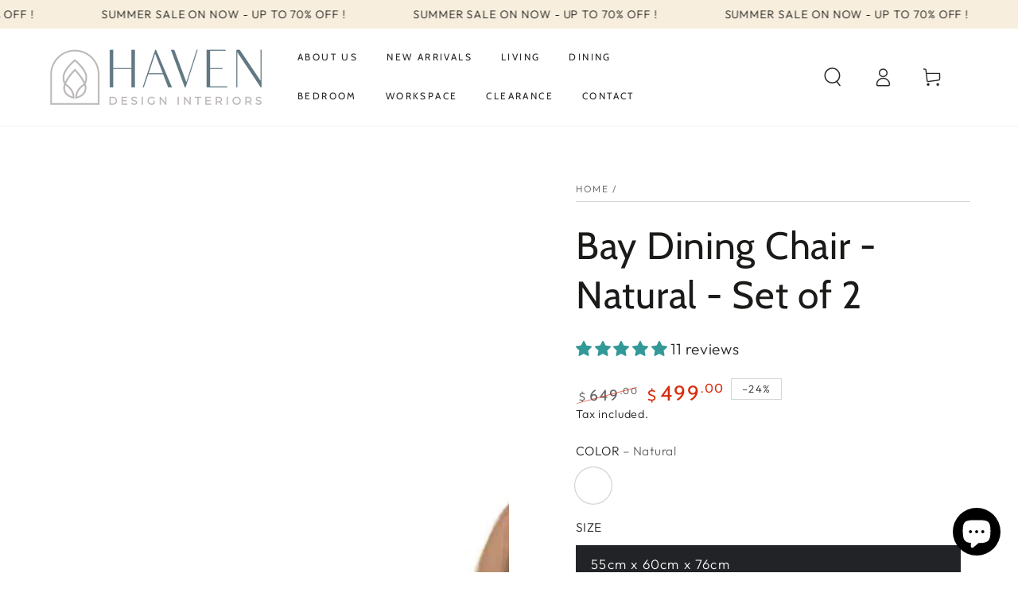

--- FILE ---
content_type: text/html; charset=utf-8
request_url: https://havendesigninteriors.com.au/products/bay-dining-chair-natural-set-of-2?variant=47396117217602
body_size: 67853
content:
<!doctype html>
<html class="no-js" lang="en">
  <head>
    <meta name="google-site-verification" content="NgOLZasluX3oVb_9BvJG1Qx9tKBbDfh9Ij_921esREs" />
    <meta name="google-site-verification" content="IMLRT_M0PEm6MGVMN3bQZW_zcubaTgxyrT82fMJXRQ0" />
    <meta charset="utf-8">
    <meta http-equiv="X-UA-Compatible" content="IE=edge">
    <meta name="viewport" content="width=device-width,initial-scale=1">
    <meta name="theme-color" content="">
    <link rel="canonical" href="https://havendesigninteriors.com.au/products/bay-dining-chair-natural-set-of-2">
    <link rel="preconnect" href="https://cdn.shopify.com" crossorigin><link rel="icon" type="image/png" href="//havendesigninteriors.com.au/cdn/shop/files/Haven_Logo_7.png?crop=center&height=32&v=1694498980&width=32"><link rel="preconnect" href="https://fonts.shopifycdn.com" crossorigin><title>
      Ash Dining Chairs with Curved Armrests – Set of 2
</title><meta name="description" content="Solid ash dining chairs with curved armrests, sculpted frames, and durable hardwood construction, offered as a natural finish set of 2 in a 55cm width.">

<meta property="og:site_name" content="Haven Design Interiors">
<meta property="og:url" content="https://havendesigninteriors.com.au/products/bay-dining-chair-natural-set-of-2">
<meta property="og:title" content="Ash Dining Chairs with Curved Armrests – Set of 2">
<meta property="og:type" content="product">
<meta property="og:description" content="Solid ash dining chairs with curved armrests, sculpted frames, and durable hardwood construction, offered as a natural finish set of 2 in a 55cm width."><meta property="og:image" content="http://havendesigninteriors.com.au/cdn/shop/files/BayNaturalDiningChair-17.04.24.jpg?v=1713319288">
  <meta property="og:image:secure_url" content="https://havendesigninteriors.com.au/cdn/shop/files/BayNaturalDiningChair-17.04.24.jpg?v=1713319288">
  <meta property="og:image:width" content="1080">
  <meta property="og:image:height" content="1080"><meta property="og:price:amount" content="499.00">
  <meta property="og:price:currency" content="AUD"><meta name="twitter:card" content="summary_large_image">
<meta name="twitter:title" content="Ash Dining Chairs with Curved Armrests – Set of 2">
<meta name="twitter:description" content="Solid ash dining chairs with curved armrests, sculpted frames, and durable hardwood construction, offered as a natural finish set of 2 in a 55cm width.">


    <script src="//havendesigninteriors.com.au/cdn/shop/t/2/assets/vendor-v4.js" defer="defer"></script>
    <script src="//havendesigninteriors.com.au/cdn/shop/t/2/assets/pubsub.js?v=104623417541739052901693443631" defer="defer"></script>
    <script src="//havendesigninteriors.com.au/cdn/shop/t/2/assets/global.js?v=26886119164065653851693443631" defer="defer"></script>

    <script>window.performance && window.performance.mark && window.performance.mark('shopify.content_for_header.start');</script><meta name="google-site-verification" content="4-i1uByLvb_B7QZmh7IqajyLFm2Pjii7FHaVS30_DU0">
<meta name="facebook-domain-verification" content="lnohyjuayoxx23qj9cjeo6yu2z35jq">
<meta id="shopify-digital-wallet" name="shopify-digital-wallet" content="/82204950850/digital_wallets/dialog">
<meta name="shopify-checkout-api-token" content="a7fe23e524f19870a9271a79a01447ee">
<meta id="in-context-paypal-metadata" data-shop-id="82204950850" data-venmo-supported="false" data-environment="production" data-locale="en_US" data-paypal-v4="true" data-currency="AUD">
<link rel="alternate" type="application/json+oembed" href="https://havendesigninteriors.com.au/products/bay-dining-chair-natural-set-of-2.oembed">
<script async="async" src="/checkouts/internal/preloads.js?locale=en-AU"></script>
<link rel="preconnect" href="https://shop.app" crossorigin="anonymous">
<script async="async" src="https://shop.app/checkouts/internal/preloads.js?locale=en-AU&shop_id=82204950850" crossorigin="anonymous"></script>
<script id="apple-pay-shop-capabilities" type="application/json">{"shopId":82204950850,"countryCode":"AU","currencyCode":"AUD","merchantCapabilities":["supports3DS"],"merchantId":"gid:\/\/shopify\/Shop\/82204950850","merchantName":"Haven Design Interiors","requiredBillingContactFields":["postalAddress","email"],"requiredShippingContactFields":["postalAddress","email"],"shippingType":"shipping","supportedNetworks":["visa","masterCard","amex","jcb"],"total":{"type":"pending","label":"Haven Design Interiors","amount":"1.00"},"shopifyPaymentsEnabled":true,"supportsSubscriptions":true}</script>
<script id="shopify-features" type="application/json">{"accessToken":"a7fe23e524f19870a9271a79a01447ee","betas":["rich-media-storefront-analytics"],"domain":"havendesigninteriors.com.au","predictiveSearch":true,"shopId":82204950850,"locale":"en"}</script>
<script>var Shopify = Shopify || {};
Shopify.shop = "95bc52-3.myshopify.com";
Shopify.locale = "en";
Shopify.currency = {"active":"AUD","rate":"1.0"};
Shopify.country = "AU";
Shopify.theme = {"name":"Be Yours","id":159006622018,"schema_name":"Be Yours","schema_version":"7.0.1","theme_store_id":1399,"role":"main"};
Shopify.theme.handle = "null";
Shopify.theme.style = {"id":null,"handle":null};
Shopify.cdnHost = "havendesigninteriors.com.au/cdn";
Shopify.routes = Shopify.routes || {};
Shopify.routes.root = "/";</script>
<script type="module">!function(o){(o.Shopify=o.Shopify||{}).modules=!0}(window);</script>
<script>!function(o){function n(){var o=[];function n(){o.push(Array.prototype.slice.apply(arguments))}return n.q=o,n}var t=o.Shopify=o.Shopify||{};t.loadFeatures=n(),t.autoloadFeatures=n()}(window);</script>
<script>
  window.ShopifyPay = window.ShopifyPay || {};
  window.ShopifyPay.apiHost = "shop.app\/pay";
  window.ShopifyPay.redirectState = null;
</script>
<script id="shop-js-analytics" type="application/json">{"pageType":"product"}</script>
<script defer="defer" async type="module" src="//havendesigninteriors.com.au/cdn/shopifycloud/shop-js/modules/v2/client.init-shop-cart-sync_C5BV16lS.en.esm.js"></script>
<script defer="defer" async type="module" src="//havendesigninteriors.com.au/cdn/shopifycloud/shop-js/modules/v2/chunk.common_CygWptCX.esm.js"></script>
<script type="module">
  await import("//havendesigninteriors.com.au/cdn/shopifycloud/shop-js/modules/v2/client.init-shop-cart-sync_C5BV16lS.en.esm.js");
await import("//havendesigninteriors.com.au/cdn/shopifycloud/shop-js/modules/v2/chunk.common_CygWptCX.esm.js");

  window.Shopify.SignInWithShop?.initShopCartSync?.({"fedCMEnabled":true,"windoidEnabled":true});

</script>
<script>
  window.Shopify = window.Shopify || {};
  if (!window.Shopify.featureAssets) window.Shopify.featureAssets = {};
  window.Shopify.featureAssets['shop-js'] = {"shop-cart-sync":["modules/v2/client.shop-cart-sync_ZFArdW7E.en.esm.js","modules/v2/chunk.common_CygWptCX.esm.js"],"init-fed-cm":["modules/v2/client.init-fed-cm_CmiC4vf6.en.esm.js","modules/v2/chunk.common_CygWptCX.esm.js"],"shop-button":["modules/v2/client.shop-button_tlx5R9nI.en.esm.js","modules/v2/chunk.common_CygWptCX.esm.js"],"shop-cash-offers":["modules/v2/client.shop-cash-offers_DOA2yAJr.en.esm.js","modules/v2/chunk.common_CygWptCX.esm.js","modules/v2/chunk.modal_D71HUcav.esm.js"],"init-windoid":["modules/v2/client.init-windoid_sURxWdc1.en.esm.js","modules/v2/chunk.common_CygWptCX.esm.js"],"shop-toast-manager":["modules/v2/client.shop-toast-manager_ClPi3nE9.en.esm.js","modules/v2/chunk.common_CygWptCX.esm.js"],"init-shop-email-lookup-coordinator":["modules/v2/client.init-shop-email-lookup-coordinator_B8hsDcYM.en.esm.js","modules/v2/chunk.common_CygWptCX.esm.js"],"init-shop-cart-sync":["modules/v2/client.init-shop-cart-sync_C5BV16lS.en.esm.js","modules/v2/chunk.common_CygWptCX.esm.js"],"avatar":["modules/v2/client.avatar_BTnouDA3.en.esm.js"],"pay-button":["modules/v2/client.pay-button_FdsNuTd3.en.esm.js","modules/v2/chunk.common_CygWptCX.esm.js"],"init-customer-accounts":["modules/v2/client.init-customer-accounts_DxDtT_ad.en.esm.js","modules/v2/client.shop-login-button_C5VAVYt1.en.esm.js","modules/v2/chunk.common_CygWptCX.esm.js","modules/v2/chunk.modal_D71HUcav.esm.js"],"init-shop-for-new-customer-accounts":["modules/v2/client.init-shop-for-new-customer-accounts_ChsxoAhi.en.esm.js","modules/v2/client.shop-login-button_C5VAVYt1.en.esm.js","modules/v2/chunk.common_CygWptCX.esm.js","modules/v2/chunk.modal_D71HUcav.esm.js"],"shop-login-button":["modules/v2/client.shop-login-button_C5VAVYt1.en.esm.js","modules/v2/chunk.common_CygWptCX.esm.js","modules/v2/chunk.modal_D71HUcav.esm.js"],"init-customer-accounts-sign-up":["modules/v2/client.init-customer-accounts-sign-up_CPSyQ0Tj.en.esm.js","modules/v2/client.shop-login-button_C5VAVYt1.en.esm.js","modules/v2/chunk.common_CygWptCX.esm.js","modules/v2/chunk.modal_D71HUcav.esm.js"],"shop-follow-button":["modules/v2/client.shop-follow-button_Cva4Ekp9.en.esm.js","modules/v2/chunk.common_CygWptCX.esm.js","modules/v2/chunk.modal_D71HUcav.esm.js"],"checkout-modal":["modules/v2/client.checkout-modal_BPM8l0SH.en.esm.js","modules/v2/chunk.common_CygWptCX.esm.js","modules/v2/chunk.modal_D71HUcav.esm.js"],"lead-capture":["modules/v2/client.lead-capture_Bi8yE_yS.en.esm.js","modules/v2/chunk.common_CygWptCX.esm.js","modules/v2/chunk.modal_D71HUcav.esm.js"],"shop-login":["modules/v2/client.shop-login_D6lNrXab.en.esm.js","modules/v2/chunk.common_CygWptCX.esm.js","modules/v2/chunk.modal_D71HUcav.esm.js"],"payment-terms":["modules/v2/client.payment-terms_CZxnsJam.en.esm.js","modules/v2/chunk.common_CygWptCX.esm.js","modules/v2/chunk.modal_D71HUcav.esm.js"]};
</script>
<script id="__st">var __st={"a":82204950850,"offset":39600,"reqid":"ea6c64f7-8619-4047-a5f7-052687b6306a-1768620231","pageurl":"havendesigninteriors.com.au\/products\/bay-dining-chair-natural-set-of-2?variant=47396117217602","u":"97c21d365cba","p":"product","rtyp":"product","rid":8960470712642};</script>
<script>window.ShopifyPaypalV4VisibilityTracking = true;</script>
<script id="captcha-bootstrap">!function(){'use strict';const t='contact',e='account',n='new_comment',o=[[t,t],['blogs',n],['comments',n],[t,'customer']],c=[[e,'customer_login'],[e,'guest_login'],[e,'recover_customer_password'],[e,'create_customer']],r=t=>t.map((([t,e])=>`form[action*='/${t}']:not([data-nocaptcha='true']) input[name='form_type'][value='${e}']`)).join(','),a=t=>()=>t?[...document.querySelectorAll(t)].map((t=>t.form)):[];function s(){const t=[...o],e=r(t);return a(e)}const i='password',u='form_key',d=['recaptcha-v3-token','g-recaptcha-response','h-captcha-response',i],f=()=>{try{return window.sessionStorage}catch{return}},m='__shopify_v',_=t=>t.elements[u];function p(t,e,n=!1){try{const o=window.sessionStorage,c=JSON.parse(o.getItem(e)),{data:r}=function(t){const{data:e,action:n}=t;return t[m]||n?{data:e,action:n}:{data:t,action:n}}(c);for(const[e,n]of Object.entries(r))t.elements[e]&&(t.elements[e].value=n);n&&o.removeItem(e)}catch(o){console.error('form repopulation failed',{error:o})}}const l='form_type',E='cptcha';function T(t){t.dataset[E]=!0}const w=window,h=w.document,L='Shopify',v='ce_forms',y='captcha';let A=!1;((t,e)=>{const n=(g='f06e6c50-85a8-45c8-87d0-21a2b65856fe',I='https://cdn.shopify.com/shopifycloud/storefront-forms-hcaptcha/ce_storefront_forms_captcha_hcaptcha.v1.5.2.iife.js',D={infoText:'Protected by hCaptcha',privacyText:'Privacy',termsText:'Terms'},(t,e,n)=>{const o=w[L][v],c=o.bindForm;if(c)return c(t,g,e,D).then(n);var r;o.q.push([[t,g,e,D],n]),r=I,A||(h.body.append(Object.assign(h.createElement('script'),{id:'captcha-provider',async:!0,src:r})),A=!0)});var g,I,D;w[L]=w[L]||{},w[L][v]=w[L][v]||{},w[L][v].q=[],w[L][y]=w[L][y]||{},w[L][y].protect=function(t,e){n(t,void 0,e),T(t)},Object.freeze(w[L][y]),function(t,e,n,w,h,L){const[v,y,A,g]=function(t,e,n){const i=e?o:[],u=t?c:[],d=[...i,...u],f=r(d),m=r(i),_=r(d.filter((([t,e])=>n.includes(e))));return[a(f),a(m),a(_),s()]}(w,h,L),I=t=>{const e=t.target;return e instanceof HTMLFormElement?e:e&&e.form},D=t=>v().includes(t);t.addEventListener('submit',(t=>{const e=I(t);if(!e)return;const n=D(e)&&!e.dataset.hcaptchaBound&&!e.dataset.recaptchaBound,o=_(e),c=g().includes(e)&&(!o||!o.value);(n||c)&&t.preventDefault(),c&&!n&&(function(t){try{if(!f())return;!function(t){const e=f();if(!e)return;const n=_(t);if(!n)return;const o=n.value;o&&e.removeItem(o)}(t);const e=Array.from(Array(32),(()=>Math.random().toString(36)[2])).join('');!function(t,e){_(t)||t.append(Object.assign(document.createElement('input'),{type:'hidden',name:u})),t.elements[u].value=e}(t,e),function(t,e){const n=f();if(!n)return;const o=[...t.querySelectorAll(`input[type='${i}']`)].map((({name:t})=>t)),c=[...d,...o],r={};for(const[a,s]of new FormData(t).entries())c.includes(a)||(r[a]=s);n.setItem(e,JSON.stringify({[m]:1,action:t.action,data:r}))}(t,e)}catch(e){console.error('failed to persist form',e)}}(e),e.submit())}));const S=(t,e)=>{t&&!t.dataset[E]&&(n(t,e.some((e=>e===t))),T(t))};for(const o of['focusin','change'])t.addEventListener(o,(t=>{const e=I(t);D(e)&&S(e,y())}));const B=e.get('form_key'),M=e.get(l),P=B&&M;t.addEventListener('DOMContentLoaded',(()=>{const t=y();if(P)for(const e of t)e.elements[l].value===M&&p(e,B);[...new Set([...A(),...v().filter((t=>'true'===t.dataset.shopifyCaptcha))])].forEach((e=>S(e,t)))}))}(h,new URLSearchParams(w.location.search),n,t,e,['guest_login'])})(!0,!0)}();</script>
<script integrity="sha256-4kQ18oKyAcykRKYeNunJcIwy7WH5gtpwJnB7kiuLZ1E=" data-source-attribution="shopify.loadfeatures" defer="defer" src="//havendesigninteriors.com.au/cdn/shopifycloud/storefront/assets/storefront/load_feature-a0a9edcb.js" crossorigin="anonymous"></script>
<script crossorigin="anonymous" defer="defer" src="//havendesigninteriors.com.au/cdn/shopifycloud/storefront/assets/shopify_pay/storefront-65b4c6d7.js?v=20250812"></script>
<script data-source-attribution="shopify.dynamic_checkout.dynamic.init">var Shopify=Shopify||{};Shopify.PaymentButton=Shopify.PaymentButton||{isStorefrontPortableWallets:!0,init:function(){window.Shopify.PaymentButton.init=function(){};var t=document.createElement("script");t.src="https://havendesigninteriors.com.au/cdn/shopifycloud/portable-wallets/latest/portable-wallets.en.js",t.type="module",document.head.appendChild(t)}};
</script>
<script data-source-attribution="shopify.dynamic_checkout.buyer_consent">
  function portableWalletsHideBuyerConsent(e){var t=document.getElementById("shopify-buyer-consent"),n=document.getElementById("shopify-subscription-policy-button");t&&n&&(t.classList.add("hidden"),t.setAttribute("aria-hidden","true"),n.removeEventListener("click",e))}function portableWalletsShowBuyerConsent(e){var t=document.getElementById("shopify-buyer-consent"),n=document.getElementById("shopify-subscription-policy-button");t&&n&&(t.classList.remove("hidden"),t.removeAttribute("aria-hidden"),n.addEventListener("click",e))}window.Shopify?.PaymentButton&&(window.Shopify.PaymentButton.hideBuyerConsent=portableWalletsHideBuyerConsent,window.Shopify.PaymentButton.showBuyerConsent=portableWalletsShowBuyerConsent);
</script>
<script>
  function portableWalletsCleanup(e){e&&e.src&&console.error("Failed to load portable wallets script "+e.src);var t=document.querySelectorAll("shopify-accelerated-checkout .shopify-payment-button__skeleton, shopify-accelerated-checkout-cart .wallet-cart-button__skeleton"),e=document.getElementById("shopify-buyer-consent");for(let e=0;e<t.length;e++)t[e].remove();e&&e.remove()}function portableWalletsNotLoadedAsModule(e){e instanceof ErrorEvent&&"string"==typeof e.message&&e.message.includes("import.meta")&&"string"==typeof e.filename&&e.filename.includes("portable-wallets")&&(window.removeEventListener("error",portableWalletsNotLoadedAsModule),window.Shopify.PaymentButton.failedToLoad=e,"loading"===document.readyState?document.addEventListener("DOMContentLoaded",window.Shopify.PaymentButton.init):window.Shopify.PaymentButton.init())}window.addEventListener("error",portableWalletsNotLoadedAsModule);
</script>

<script type="module" src="https://havendesigninteriors.com.au/cdn/shopifycloud/portable-wallets/latest/portable-wallets.en.js" onError="portableWalletsCleanup(this)" crossorigin="anonymous"></script>
<script nomodule>
  document.addEventListener("DOMContentLoaded", portableWalletsCleanup);
</script>

<link id="shopify-accelerated-checkout-styles" rel="stylesheet" media="screen" href="https://havendesigninteriors.com.au/cdn/shopifycloud/portable-wallets/latest/accelerated-checkout-backwards-compat.css" crossorigin="anonymous">
<style id="shopify-accelerated-checkout-cart">
        #shopify-buyer-consent {
  margin-top: 1em;
  display: inline-block;
  width: 100%;
}

#shopify-buyer-consent.hidden {
  display: none;
}

#shopify-subscription-policy-button {
  background: none;
  border: none;
  padding: 0;
  text-decoration: underline;
  font-size: inherit;
  cursor: pointer;
}

#shopify-subscription-policy-button::before {
  box-shadow: none;
}

      </style>
<script id="sections-script" data-sections="header,footer" defer="defer" src="//havendesigninteriors.com.au/cdn/shop/t/2/compiled_assets/scripts.js?888"></script>
<script>window.performance && window.performance.mark && window.performance.mark('shopify.content_for_header.end');</script>

<style data-shopify>@font-face {
  font-family: Outfit;
  font-weight: 300;
  font-style: normal;
  font-display: swap;
  src: url("//havendesigninteriors.com.au/cdn/fonts/outfit/outfit_n3.8c97ae4c4fac7c2ea467a6dc784857f4de7e0e37.woff2") format("woff2"),
       url("//havendesigninteriors.com.au/cdn/fonts/outfit/outfit_n3.b50a189ccde91f9bceee88f207c18c09f0b62a7b.woff") format("woff");
}

  @font-face {
  font-family: Outfit;
  font-weight: 600;
  font-style: normal;
  font-display: swap;
  src: url("//havendesigninteriors.com.au/cdn/fonts/outfit/outfit_n6.dfcbaa80187851df2e8384061616a8eaa1702fdc.woff2") format("woff2"),
       url("//havendesigninteriors.com.au/cdn/fonts/outfit/outfit_n6.88384e9fc3e36038624caccb938f24ea8008a91d.woff") format("woff");
}

  
  
  @font-face {
  font-family: Cabin;
  font-weight: 400;
  font-style: normal;
  font-display: swap;
  src: url("//havendesigninteriors.com.au/cdn/fonts/cabin/cabin_n4.cefc6494a78f87584a6f312fea532919154f66fe.woff2") format("woff2"),
       url("//havendesigninteriors.com.au/cdn/fonts/cabin/cabin_n4.8c16611b00f59d27f4b27ce4328dfe514ce77517.woff") format("woff");
}

  @font-face {
  font-family: Cabin;
  font-weight: 600;
  font-style: normal;
  font-display: swap;
  src: url("//havendesigninteriors.com.au/cdn/fonts/cabin/cabin_n6.c6b1e64927bbec1c65aab7077888fb033480c4f7.woff2") format("woff2"),
       url("//havendesigninteriors.com.au/cdn/fonts/cabin/cabin_n6.6c2e65d54c893ad9f1390da3b810b8e6cf976a4f.woff") format("woff");
}


  :root {
    --be-yours-version: "7.0.1";
    --font-body-family: Outfit, sans-serif;
    --font-body-style: normal;
    --font-body-weight: 300;

    --font-heading-family: Cabin, sans-serif;
    --font-heading-style: normal;
    --font-heading-weight: 400;

    --font-body-scale: 1.2;
    --font-heading-scale: 1.0;

    --font-navigation-family: var(--font-heading-family);
    --font-navigation-size: 12px;
    --font-navigation-weight: var(--font-heading-weight);
    --font-button-family: var(--font-body-family);
    --font-button-size: 12px;
    --font-button-baseline: 0rem;
    --font-price-family: var(--font-heading-family);
    --font-price-scale: var(--font-heading-scale);

    --color-base-text: 33, 35, 38;
    --color-base-background: 255, 255, 255;
    --color-base-solid-button-labels: 33, 35, 38;
    --color-base-outline-button-labels: 26, 27, 24;
    --color-base-accent: 250, 234, 161;
    --color-base-heading: 26, 27, 24;
    --color-base-border: 210, 213, 217;
    --color-placeholder: 243, 243, 243;
    --color-overlay: 33, 35, 38;
    --color-keyboard-focus: 135, 173, 245;
    --color-shadow: 168, 232, 226;
    --shadow-opacity: 1;

    --color-background-dark: 235, 235, 235;
    --color-price: #1a1b18;
    --color-sale-price: #d72c0d;
    --color-sale-badge-background: #d72c0d;
    --color-reviews: #ffb503;
    --color-critical: #d72c0d;
    --color-success: #008060;
    --color-highlight: 187, 255, 0;

    --payment-terms-background-color: #ffffff;
    --page-width: 160rem;
    --page-width-margin: 0rem;

    --card-color-scheme: var(--color-placeholder);
    --card-text-alignment: left;
    --card-flex-alignment: flex-left;
    --card-image-padding: 0px;
    --card-border-width: 0px;
    --card-radius: 0px;
    --card-shadow-horizontal-offset: 0px;
    --card-shadow-vertical-offset: 0px;
    
    --button-radius: 0px;
    --button-border-width: 1px;
    --button-shadow-horizontal-offset: 0px;
    --button-shadow-vertical-offset: 0px;

    --spacing-sections-desktop: 0px;
    --spacing-sections-mobile: 0px;

    --gradient-free-ship-progress: linear-gradient(325deg,#F9423A 0,#F1E04D 100%);
    --gradient-free-ship-complete: linear-gradient(325deg, #049cff 0, #35ee7a 100%);
  }

  *,
  *::before,
  *::after {
    box-sizing: inherit;
  }

  html {
    box-sizing: border-box;
    font-size: calc(var(--font-body-scale) * 62.5%);
    height: 100%;
  }

  body {
    min-height: 100%;
    margin: 0;
    font-size: 1.5rem;
    letter-spacing: 0.06rem;
    line-height: calc(1 + 0.8 / var(--font-body-scale));
    font-family: var(--font-body-family);
    font-style: var(--font-body-style);
    font-weight: var(--font-body-weight);
  }

  @media screen and (min-width: 750px) {
    body {
      font-size: 1.6rem;
    }
  }</style><link href="//havendesigninteriors.com.au/cdn/shop/t/2/assets/base.css?v=54039484773758076021727769413" rel="stylesheet" type="text/css" media="all" /><link rel="preload" as="font" href="//havendesigninteriors.com.au/cdn/fonts/outfit/outfit_n3.8c97ae4c4fac7c2ea467a6dc784857f4de7e0e37.woff2" type="font/woff2" crossorigin><link rel="preload" as="font" href="//havendesigninteriors.com.au/cdn/fonts/cabin/cabin_n4.cefc6494a78f87584a6f312fea532919154f66fe.woff2" type="font/woff2" crossorigin><link rel="stylesheet" href="//havendesigninteriors.com.au/cdn/shop/t/2/assets/component-predictive-search.css?v=21505439471608135461693443630" media="print" onload="this.media='all'"><link rel="stylesheet" href="//havendesigninteriors.com.au/cdn/shop/t/2/assets/component-quick-view.css?v=74011563189484492361693443630" media="print" onload="this.media='all'"><link rel="stylesheet" href="//havendesigninteriors.com.au/cdn/shop/t/2/assets/component-color-swatches.css?v=103905711642914497571693443629" media="print" onload="this.media='all'"><script>document.documentElement.className = document.documentElement.className.replace('no-js', 'js');</script>
  <meta name="google-site-verification" content="4-i1uByLvb_B7QZmh7IqajyLFm2Pjii7FHaVS30_DU0" />
  <!-- BEGIN app block: shopify://apps/judge-me-reviews/blocks/judgeme_core/61ccd3b1-a9f2-4160-9fe9-4fec8413e5d8 --><!-- Start of Judge.me Core -->






<link rel="dns-prefetch" href="https://cdnwidget.judge.me">
<link rel="dns-prefetch" href="https://cdn.judge.me">
<link rel="dns-prefetch" href="https://cdn1.judge.me">
<link rel="dns-prefetch" href="https://api.judge.me">

<script data-cfasync='false' class='jdgm-settings-script'>window.jdgmSettings={"pagination":5,"disable_web_reviews":false,"badge_no_review_text":"No reviews","badge_n_reviews_text":"{{ n }} review/reviews","badge_star_color":"#339998","hide_badge_preview_if_no_reviews":true,"badge_hide_text":false,"enforce_center_preview_badge":false,"widget_title":"Customer Reviews","widget_open_form_text":"Write a review","widget_close_form_text":"Cancel review","widget_refresh_page_text":"Refresh page","widget_summary_text":"Based on {{ number_of_reviews }} review/reviews","widget_no_review_text":"Be the first to write a review","widget_name_field_text":"Display name","widget_verified_name_field_text":"Verified Name (public)","widget_name_placeholder_text":"Display name","widget_required_field_error_text":"This field is required.","widget_email_field_text":"Email address","widget_verified_email_field_text":"Verified Email (private, can not be edited)","widget_email_placeholder_text":"Your email address","widget_email_field_error_text":"Please enter a valid email address.","widget_rating_field_text":"Rating","widget_review_title_field_text":"Review Title","widget_review_title_placeholder_text":"Give your review a title","widget_review_body_field_text":"Review content","widget_review_body_placeholder_text":"Start writing here...","widget_pictures_field_text":"Picture/Video (optional)","widget_submit_review_text":"Submit Review","widget_submit_verified_review_text":"Submit Verified Review","widget_submit_success_msg_with_auto_publish":"Thank you! Please refresh the page in a few moments to see your review. You can remove or edit your review by logging into \u003ca href='https://judge.me/login' target='_blank' rel='nofollow noopener'\u003eJudge.me\u003c/a\u003e","widget_submit_success_msg_no_auto_publish":"Thank you! Your review will be published as soon as it is approved by the shop admin. You can remove or edit your review by logging into \u003ca href='https://judge.me/login' target='_blank' rel='nofollow noopener'\u003eJudge.me\u003c/a\u003e","widget_show_default_reviews_out_of_total_text":"Showing {{ n_reviews_shown }} out of {{ n_reviews }} reviews.","widget_show_all_link_text":"Show all","widget_show_less_link_text":"Show less","widget_author_said_text":"{{ reviewer_name }} said:","widget_days_text":"{{ n }} days ago","widget_weeks_text":"{{ n }} week/weeks ago","widget_months_text":"{{ n }} month/months ago","widget_years_text":"{{ n }} year/years ago","widget_yesterday_text":"Yesterday","widget_today_text":"Today","widget_replied_text":"\u003e\u003e {{ shop_name }} replied:","widget_read_more_text":"Read more","widget_reviewer_name_as_initial":"","widget_rating_filter_color":"#fbcd0a","widget_rating_filter_see_all_text":"See all reviews","widget_sorting_most_recent_text":"Most Recent","widget_sorting_highest_rating_text":"Highest Rating","widget_sorting_lowest_rating_text":"Lowest Rating","widget_sorting_with_pictures_text":"Only Pictures","widget_sorting_most_helpful_text":"Most Helpful","widget_open_question_form_text":"Ask a question","widget_reviews_subtab_text":"Reviews","widget_questions_subtab_text":"Questions","widget_question_label_text":"Question","widget_answer_label_text":"Answer","widget_question_placeholder_text":"Write your question here","widget_submit_question_text":"Submit Question","widget_question_submit_success_text":"Thank you for your question! We will notify you once it gets answered.","widget_star_color":"#339998","verified_badge_text":"Verified","verified_badge_bg_color":"","verified_badge_text_color":"","verified_badge_placement":"left-of-reviewer-name","widget_review_max_height":"","widget_hide_border":false,"widget_social_share":false,"widget_thumb":false,"widget_review_location_show":false,"widget_location_format":"","all_reviews_include_out_of_store_products":true,"all_reviews_out_of_store_text":"(out of store)","all_reviews_pagination":100,"all_reviews_product_name_prefix_text":"about","enable_review_pictures":true,"enable_question_anwser":false,"widget_theme":"default","review_date_format":"dd/mm/yyyy","default_sort_method":"most-recent","widget_product_reviews_subtab_text":"Product Reviews","widget_shop_reviews_subtab_text":"Shop Reviews","widget_other_products_reviews_text":"Reviews for other products","widget_store_reviews_subtab_text":"Store reviews","widget_no_store_reviews_text":"This store hasn't received any reviews yet","widget_web_restriction_product_reviews_text":"This product hasn't received any reviews yet","widget_no_items_text":"No items found","widget_show_more_text":"Show more","widget_write_a_store_review_text":"Write a Store Review","widget_other_languages_heading":"Reviews in Other Languages","widget_translate_review_text":"Translate review to {{ language }}","widget_translating_review_text":"Translating...","widget_show_original_translation_text":"Show original ({{ language }})","widget_translate_review_failed_text":"Review couldn't be translated.","widget_translate_review_retry_text":"Retry","widget_translate_review_try_again_later_text":"Try again later","show_product_url_for_grouped_product":false,"widget_sorting_pictures_first_text":"Pictures First","show_pictures_on_all_rev_page_mobile":false,"show_pictures_on_all_rev_page_desktop":false,"floating_tab_hide_mobile_install_preference":false,"floating_tab_button_name":"★ Reviews","floating_tab_title":"Let customers speak for us","floating_tab_button_color":"","floating_tab_button_background_color":"","floating_tab_url":"","floating_tab_url_enabled":false,"floating_tab_tab_style":"text","all_reviews_text_badge_text":"Customers rate us {{ shop.metafields.judgeme.all_reviews_rating | round: 1 }}/5 based on {{ shop.metafields.judgeme.all_reviews_count }} reviews.","all_reviews_text_badge_text_branded_style":"{{ shop.metafields.judgeme.all_reviews_rating | round: 1 }} out of 5 stars based on {{ shop.metafields.judgeme.all_reviews_count }} reviews","is_all_reviews_text_badge_a_link":false,"show_stars_for_all_reviews_text_badge":false,"all_reviews_text_badge_url":"","all_reviews_text_style":"branded","all_reviews_text_color_style":"judgeme_brand_color","all_reviews_text_color":"#108474","all_reviews_text_show_jm_brand":true,"featured_carousel_show_header":true,"featured_carousel_title":"Let customers speak for us","testimonials_carousel_title":"Customers are saying","videos_carousel_title":"Real customer stories","cards_carousel_title":"Customers are saying","featured_carousel_count_text":"from {{ n }} reviews","featured_carousel_add_link_to_all_reviews_page":false,"featured_carousel_url":"","featured_carousel_show_images":true,"featured_carousel_autoslide_interval":5,"featured_carousel_arrows_on_the_sides":false,"featured_carousel_height":250,"featured_carousel_width":80,"featured_carousel_image_size":0,"featured_carousel_image_height":250,"featured_carousel_arrow_color":"#eeeeee","verified_count_badge_style":"branded","verified_count_badge_orientation":"horizontal","verified_count_badge_color_style":"judgeme_brand_color","verified_count_badge_color":"#108474","is_verified_count_badge_a_link":false,"verified_count_badge_url":"","verified_count_badge_show_jm_brand":true,"widget_rating_preset_default":5,"widget_first_sub_tab":"product-reviews","widget_show_histogram":true,"widget_histogram_use_custom_color":false,"widget_pagination_use_custom_color":false,"widget_star_use_custom_color":false,"widget_verified_badge_use_custom_color":false,"widget_write_review_use_custom_color":false,"picture_reminder_submit_button":"Upload Pictures","enable_review_videos":false,"mute_video_by_default":false,"widget_sorting_videos_first_text":"Videos First","widget_review_pending_text":"Pending","featured_carousel_items_for_large_screen":3,"social_share_options_order":"Facebook,Twitter","remove_microdata_snippet":false,"disable_json_ld":false,"enable_json_ld_products":false,"preview_badge_show_question_text":false,"preview_badge_no_question_text":"No questions","preview_badge_n_question_text":"{{ number_of_questions }} question/questions","qa_badge_show_icon":false,"qa_badge_position":"same-row","remove_judgeme_branding":false,"widget_add_search_bar":false,"widget_search_bar_placeholder":"Search","widget_sorting_verified_only_text":"Verified only","featured_carousel_theme":"default","featured_carousel_show_rating":true,"featured_carousel_show_title":true,"featured_carousel_show_body":true,"featured_carousel_show_date":false,"featured_carousel_show_reviewer":true,"featured_carousel_show_product":false,"featured_carousel_header_background_color":"#108474","featured_carousel_header_text_color":"#ffffff","featured_carousel_name_product_separator":"reviewed","featured_carousel_full_star_background":"#108474","featured_carousel_empty_star_background":"#dadada","featured_carousel_vertical_theme_background":"#f9fafb","featured_carousel_verified_badge_enable":true,"featured_carousel_verified_badge_color":"#108474","featured_carousel_border_style":"round","featured_carousel_review_line_length_limit":3,"featured_carousel_more_reviews_button_text":"Read more reviews","featured_carousel_view_product_button_text":"View product","all_reviews_page_load_reviews_on":"scroll","all_reviews_page_load_more_text":"Load More Reviews","disable_fb_tab_reviews":false,"enable_ajax_cdn_cache":false,"widget_advanced_speed_features":5,"widget_public_name_text":"displayed publicly like","default_reviewer_name":"John Smith","default_reviewer_name_has_non_latin":true,"widget_reviewer_anonymous":"Anonymous","medals_widget_title":"Judge.me Review Medals","medals_widget_background_color":"#f9fafb","medals_widget_position":"footer_all_pages","medals_widget_border_color":"#f9fafb","medals_widget_verified_text_position":"left","medals_widget_use_monochromatic_version":false,"medals_widget_elements_color":"#108474","show_reviewer_avatar":true,"widget_invalid_yt_video_url_error_text":"Not a YouTube video URL","widget_max_length_field_error_text":"Please enter no more than {0} characters.","widget_show_country_flag":false,"widget_show_collected_via_shop_app":true,"widget_verified_by_shop_badge_style":"light","widget_verified_by_shop_text":"Verified by Shop","widget_show_photo_gallery":false,"widget_load_with_code_splitting":true,"widget_ugc_install_preference":false,"widget_ugc_title":"Made by us, Shared by you","widget_ugc_subtitle":"Tag us to see your picture featured in our page","widget_ugc_arrows_color":"#ffffff","widget_ugc_primary_button_text":"Buy Now","widget_ugc_primary_button_background_color":"#108474","widget_ugc_primary_button_text_color":"#ffffff","widget_ugc_primary_button_border_width":"0","widget_ugc_primary_button_border_style":"none","widget_ugc_primary_button_border_color":"#108474","widget_ugc_primary_button_border_radius":"25","widget_ugc_secondary_button_text":"Load More","widget_ugc_secondary_button_background_color":"#ffffff","widget_ugc_secondary_button_text_color":"#108474","widget_ugc_secondary_button_border_width":"2","widget_ugc_secondary_button_border_style":"solid","widget_ugc_secondary_button_border_color":"#108474","widget_ugc_secondary_button_border_radius":"25","widget_ugc_reviews_button_text":"View Reviews","widget_ugc_reviews_button_background_color":"#ffffff","widget_ugc_reviews_button_text_color":"#108474","widget_ugc_reviews_button_border_width":"2","widget_ugc_reviews_button_border_style":"solid","widget_ugc_reviews_button_border_color":"#108474","widget_ugc_reviews_button_border_radius":"25","widget_ugc_reviews_button_link_to":"judgeme-reviews-page","widget_ugc_show_post_date":true,"widget_ugc_max_width":"800","widget_rating_metafield_value_type":true,"widget_primary_color":"#108474","widget_enable_secondary_color":false,"widget_secondary_color":"#edf5f5","widget_summary_average_rating_text":"{{ average_rating }} out of 5","widget_media_grid_title":"Customer photos \u0026 videos","widget_media_grid_see_more_text":"See more","widget_round_style":false,"widget_show_product_medals":true,"widget_verified_by_judgeme_text":"Verified by Judge.me","widget_show_store_medals":true,"widget_verified_by_judgeme_text_in_store_medals":"Verified by Judge.me","widget_media_field_exceed_quantity_message":"Sorry, we can only accept {{ max_media }} for one review.","widget_media_field_exceed_limit_message":"{{ file_name }} is too large, please select a {{ media_type }} less than {{ size_limit }}MB.","widget_review_submitted_text":"Review Submitted!","widget_question_submitted_text":"Question Submitted!","widget_close_form_text_question":"Cancel","widget_write_your_answer_here_text":"Write your answer here","widget_enabled_branded_link":true,"widget_show_collected_by_judgeme":true,"widget_reviewer_name_color":"","widget_write_review_text_color":"","widget_write_review_bg_color":"","widget_collected_by_judgeme_text":"collected by Judge.me","widget_pagination_type":"standard","widget_load_more_text":"Load More","widget_load_more_color":"#108474","widget_full_review_text":"Full Review","widget_read_more_reviews_text":"Read More Reviews","widget_read_questions_text":"Read Questions","widget_questions_and_answers_text":"Questions \u0026 Answers","widget_verified_by_text":"Verified by","widget_verified_text":"Verified","widget_number_of_reviews_text":"{{ number_of_reviews }} reviews","widget_back_button_text":"Back","widget_next_button_text":"Next","widget_custom_forms_filter_button":"Filters","custom_forms_style":"horizontal","widget_show_review_information":false,"how_reviews_are_collected":"How reviews are collected?","widget_show_review_keywords":false,"widget_gdpr_statement":"How we use your data: We'll only contact you about the review you left, and only if necessary. By submitting your review, you agree to Judge.me's \u003ca href='https://judge.me/terms' target='_blank' rel='nofollow noopener'\u003eterms\u003c/a\u003e, \u003ca href='https://judge.me/privacy' target='_blank' rel='nofollow noopener'\u003eprivacy\u003c/a\u003e and \u003ca href='https://judge.me/content-policy' target='_blank' rel='nofollow noopener'\u003econtent\u003c/a\u003e policies.","widget_multilingual_sorting_enabled":false,"widget_translate_review_content_enabled":false,"widget_translate_review_content_method":"manual","popup_widget_review_selection":"automatically_with_pictures","popup_widget_round_border_style":true,"popup_widget_show_title":true,"popup_widget_show_body":true,"popup_widget_show_reviewer":false,"popup_widget_show_product":true,"popup_widget_show_pictures":true,"popup_widget_use_review_picture":true,"popup_widget_show_on_home_page":true,"popup_widget_show_on_product_page":true,"popup_widget_show_on_collection_page":true,"popup_widget_show_on_cart_page":true,"popup_widget_position":"bottom_left","popup_widget_first_review_delay":5,"popup_widget_duration":5,"popup_widget_interval":5,"popup_widget_review_count":5,"popup_widget_hide_on_mobile":true,"review_snippet_widget_round_border_style":true,"review_snippet_widget_card_color":"#FFFFFF","review_snippet_widget_slider_arrows_background_color":"#FFFFFF","review_snippet_widget_slider_arrows_color":"#000000","review_snippet_widget_star_color":"#108474","show_product_variant":false,"all_reviews_product_variant_label_text":"Variant: ","widget_show_verified_branding":true,"widget_ai_summary_title":"Customers say","widget_ai_summary_disclaimer":"AI-powered review summary based on recent customer reviews","widget_show_ai_summary":false,"widget_show_ai_summary_bg":false,"widget_show_review_title_input":true,"redirect_reviewers_invited_via_email":"review_widget","request_store_review_after_product_review":false,"request_review_other_products_in_order":false,"review_form_color_scheme":"default","review_form_corner_style":"square","review_form_star_color":{},"review_form_text_color":"#333333","review_form_background_color":"#ffffff","review_form_field_background_color":"#fafafa","review_form_button_color":{},"review_form_button_text_color":"#ffffff","review_form_modal_overlay_color":"#000000","review_content_screen_title_text":"How would you rate this product?","review_content_introduction_text":"We would love it if you would share a bit about your experience.","store_review_form_title_text":"How would you rate this store?","store_review_form_introduction_text":"We would love it if you would share a bit about your experience.","show_review_guidance_text":true,"one_star_review_guidance_text":"Poor","five_star_review_guidance_text":"Great","customer_information_screen_title_text":"About you","customer_information_introduction_text":"Please tell us more about you.","custom_questions_screen_title_text":"Your experience in more detail","custom_questions_introduction_text":"Here are a few questions to help us understand more about your experience.","review_submitted_screen_title_text":"Thanks for your review!","review_submitted_screen_thank_you_text":"We are processing it and it will appear on the store soon.","review_submitted_screen_email_verification_text":"Please confirm your email by clicking the link we just sent you. This helps us keep reviews authentic.","review_submitted_request_store_review_text":"Would you like to share your experience of shopping with us?","review_submitted_review_other_products_text":"Would you like to review these products?","store_review_screen_title_text":"Would you like to share your experience of shopping with us?","store_review_introduction_text":"We value your feedback and use it to improve. Please share any thoughts or suggestions you have.","reviewer_media_screen_title_picture_text":"Share a picture","reviewer_media_introduction_picture_text":"Upload a photo to support your review.","reviewer_media_screen_title_video_text":"Share a video","reviewer_media_introduction_video_text":"Upload a video to support your review.","reviewer_media_screen_title_picture_or_video_text":"Share a picture or video","reviewer_media_introduction_picture_or_video_text":"Upload a photo or video to support your review.","reviewer_media_youtube_url_text":"Paste your Youtube URL here","advanced_settings_next_step_button_text":"Next","advanced_settings_close_review_button_text":"Close","modal_write_review_flow":false,"write_review_flow_required_text":"Required","write_review_flow_privacy_message_text":"We respect your privacy.","write_review_flow_anonymous_text":"Post review as anonymous","write_review_flow_visibility_text":"This won't be visible to other customers.","write_review_flow_multiple_selection_help_text":"Select as many as you like","write_review_flow_single_selection_help_text":"Select one option","write_review_flow_required_field_error_text":"This field is required","write_review_flow_invalid_email_error_text":"Please enter a valid email address","write_review_flow_max_length_error_text":"Max. {{ max_length }} characters.","write_review_flow_media_upload_text":"\u003cb\u003eClick to upload\u003c/b\u003e or drag and drop","write_review_flow_gdpr_statement":"We'll only contact you about your review if necessary. By submitting your review, you agree to our \u003ca href='https://judge.me/terms' target='_blank' rel='nofollow noopener'\u003eterms and conditions\u003c/a\u003e and \u003ca href='https://judge.me/privacy' target='_blank' rel='nofollow noopener'\u003eprivacy policy\u003c/a\u003e.","rating_only_reviews_enabled":false,"show_negative_reviews_help_screen":false,"new_review_flow_help_screen_rating_threshold":3,"negative_review_resolution_screen_title_text":"Tell us more","negative_review_resolution_text":"Your experience matters to us. If there were issues with your purchase, we're here to help. Feel free to reach out to us, we'd love the opportunity to make things right.","negative_review_resolution_button_text":"Contact us","negative_review_resolution_proceed_with_review_text":"Leave a review","negative_review_resolution_subject":"Issue with purchase from {{ shop_name }}.{{ order_name }}","preview_badge_collection_page_install_status":false,"widget_review_custom_css":"","preview_badge_custom_css":"","preview_badge_stars_count":"5-stars","featured_carousel_custom_css":"","floating_tab_custom_css":"","all_reviews_widget_custom_css":"","medals_widget_custom_css":"","verified_badge_custom_css":"","all_reviews_text_custom_css":"","transparency_badges_collected_via_store_invite":false,"transparency_badges_from_another_provider":false,"transparency_badges_collected_from_store_visitor":false,"transparency_badges_collected_by_verified_review_provider":false,"transparency_badges_earned_reward":false,"transparency_badges_collected_via_store_invite_text":"Review collected via store invitation","transparency_badges_from_another_provider_text":"Review collected from another provider","transparency_badges_collected_from_store_visitor_text":"Review collected from a store visitor","transparency_badges_written_in_google_text":"Review written in Google","transparency_badges_written_in_etsy_text":"Review written in Etsy","transparency_badges_written_in_shop_app_text":"Review written in Shop App","transparency_badges_earned_reward_text":"Review earned a reward for future purchase","product_review_widget_per_page":10,"widget_store_review_label_text":"Review about the store","checkout_comment_extension_title_on_product_page":"Customer Comments","checkout_comment_extension_num_latest_comment_show":5,"checkout_comment_extension_format":"name_and_timestamp","checkout_comment_customer_name":"last_initial","checkout_comment_comment_notification":true,"preview_badge_collection_page_install_preference":false,"preview_badge_home_page_install_preference":false,"preview_badge_product_page_install_preference":false,"review_widget_install_preference":"","review_carousel_install_preference":false,"floating_reviews_tab_install_preference":"none","verified_reviews_count_badge_install_preference":false,"all_reviews_text_install_preference":false,"review_widget_best_location":false,"judgeme_medals_install_preference":false,"review_widget_revamp_enabled":false,"review_widget_qna_enabled":false,"review_widget_header_theme":"minimal","review_widget_widget_title_enabled":true,"review_widget_header_text_size":"medium","review_widget_header_text_weight":"regular","review_widget_average_rating_style":"compact","review_widget_bar_chart_enabled":true,"review_widget_bar_chart_type":"numbers","review_widget_bar_chart_style":"standard","review_widget_expanded_media_gallery_enabled":false,"review_widget_reviews_section_theme":"standard","review_widget_image_style":"thumbnails","review_widget_review_image_ratio":"square","review_widget_stars_size":"medium","review_widget_verified_badge":"standard_text","review_widget_review_title_text_size":"medium","review_widget_review_text_size":"medium","review_widget_review_text_length":"medium","review_widget_number_of_columns_desktop":3,"review_widget_carousel_transition_speed":5,"review_widget_custom_questions_answers_display":"always","review_widget_button_text_color":"#FFFFFF","review_widget_text_color":"#000000","review_widget_lighter_text_color":"#7B7B7B","review_widget_corner_styling":"soft","review_widget_review_word_singular":"review","review_widget_review_word_plural":"reviews","review_widget_voting_label":"Helpful?","review_widget_shop_reply_label":"Reply from {{ shop_name }}:","review_widget_filters_title":"Filters","qna_widget_question_word_singular":"Question","qna_widget_question_word_plural":"Questions","qna_widget_answer_reply_label":"Answer from {{ answerer_name }}:","qna_content_screen_title_text":"Ask a question about this product","qna_widget_question_required_field_error_text":"Please enter your question.","qna_widget_flow_gdpr_statement":"We'll only contact you about your question if necessary. By submitting your question, you agree to our \u003ca href='https://judge.me/terms' target='_blank' rel='nofollow noopener'\u003eterms and conditions\u003c/a\u003e and \u003ca href='https://judge.me/privacy' target='_blank' rel='nofollow noopener'\u003eprivacy policy\u003c/a\u003e.","qna_widget_question_submitted_text":"Thanks for your question!","qna_widget_close_form_text_question":"Close","qna_widget_question_submit_success_text":"We’ll notify you by email when your question is answered.","all_reviews_widget_v2025_enabled":false,"all_reviews_widget_v2025_header_theme":"default","all_reviews_widget_v2025_widget_title_enabled":true,"all_reviews_widget_v2025_header_text_size":"medium","all_reviews_widget_v2025_header_text_weight":"regular","all_reviews_widget_v2025_average_rating_style":"compact","all_reviews_widget_v2025_bar_chart_enabled":true,"all_reviews_widget_v2025_bar_chart_type":"numbers","all_reviews_widget_v2025_bar_chart_style":"standard","all_reviews_widget_v2025_expanded_media_gallery_enabled":false,"all_reviews_widget_v2025_show_store_medals":true,"all_reviews_widget_v2025_show_photo_gallery":true,"all_reviews_widget_v2025_show_review_keywords":false,"all_reviews_widget_v2025_show_ai_summary":false,"all_reviews_widget_v2025_show_ai_summary_bg":false,"all_reviews_widget_v2025_add_search_bar":false,"all_reviews_widget_v2025_default_sort_method":"most-recent","all_reviews_widget_v2025_reviews_per_page":10,"all_reviews_widget_v2025_reviews_section_theme":"default","all_reviews_widget_v2025_image_style":"thumbnails","all_reviews_widget_v2025_review_image_ratio":"square","all_reviews_widget_v2025_stars_size":"medium","all_reviews_widget_v2025_verified_badge":"bold_badge","all_reviews_widget_v2025_review_title_text_size":"medium","all_reviews_widget_v2025_review_text_size":"medium","all_reviews_widget_v2025_review_text_length":"medium","all_reviews_widget_v2025_number_of_columns_desktop":3,"all_reviews_widget_v2025_carousel_transition_speed":5,"all_reviews_widget_v2025_custom_questions_answers_display":"always","all_reviews_widget_v2025_show_product_variant":false,"all_reviews_widget_v2025_show_reviewer_avatar":true,"all_reviews_widget_v2025_reviewer_name_as_initial":"","all_reviews_widget_v2025_review_location_show":false,"all_reviews_widget_v2025_location_format":"","all_reviews_widget_v2025_show_country_flag":false,"all_reviews_widget_v2025_verified_by_shop_badge_style":"light","all_reviews_widget_v2025_social_share":false,"all_reviews_widget_v2025_social_share_options_order":"Facebook,Twitter,LinkedIn,Pinterest","all_reviews_widget_v2025_pagination_type":"standard","all_reviews_widget_v2025_button_text_color":"#FFFFFF","all_reviews_widget_v2025_text_color":"#000000","all_reviews_widget_v2025_lighter_text_color":"#7B7B7B","all_reviews_widget_v2025_corner_styling":"soft","all_reviews_widget_v2025_title":"Customer reviews","all_reviews_widget_v2025_ai_summary_title":"Customers say about this store","all_reviews_widget_v2025_no_review_text":"Be the first to write a review","platform":"shopify","branding_url":"https://app.judge.me/reviews/stores/havendesigninteriors.com.au","branding_text":"Powered by Judge.me","locale":"en","reply_name":"Haven Design Interiors","widget_version":"3.0","footer":true,"autopublish":true,"review_dates":true,"enable_custom_form":false,"shop_use_review_site":true,"shop_locale":"en","enable_multi_locales_translations":false,"show_review_title_input":true,"review_verification_email_status":"always","can_be_branded":true,"reply_name_text":"Haven Design Interiors"};</script> <style class='jdgm-settings-style'>.jdgm-xx{left:0}:root{--jdgm-primary-color: #108474;--jdgm-secondary-color: rgba(16,132,116,0.1);--jdgm-star-color: #339998;--jdgm-write-review-text-color: white;--jdgm-write-review-bg-color: #108474;--jdgm-paginate-color: #108474;--jdgm-border-radius: 0;--jdgm-reviewer-name-color: #108474}.jdgm-histogram__bar-content{background-color:#108474}.jdgm-rev[data-verified-buyer=true] .jdgm-rev__icon.jdgm-rev__icon:after,.jdgm-rev__buyer-badge.jdgm-rev__buyer-badge{color:white;background-color:#108474}.jdgm-review-widget--small .jdgm-gallery.jdgm-gallery .jdgm-gallery__thumbnail-link:nth-child(8) .jdgm-gallery__thumbnail-wrapper.jdgm-gallery__thumbnail-wrapper:before{content:"See more"}@media only screen and (min-width: 768px){.jdgm-gallery.jdgm-gallery .jdgm-gallery__thumbnail-link:nth-child(8) .jdgm-gallery__thumbnail-wrapper.jdgm-gallery__thumbnail-wrapper:before{content:"See more"}}.jdgm-preview-badge .jdgm-star.jdgm-star{color:#339998}.jdgm-prev-badge[data-average-rating='0.00']{display:none !important}.jdgm-author-all-initials{display:none !important}.jdgm-author-last-initial{display:none !important}.jdgm-rev-widg__title{visibility:hidden}.jdgm-rev-widg__summary-text{visibility:hidden}.jdgm-prev-badge__text{visibility:hidden}.jdgm-rev__prod-link-prefix:before{content:'about'}.jdgm-rev__variant-label:before{content:'Variant: '}.jdgm-rev__out-of-store-text:before{content:'(out of store)'}@media only screen and (min-width: 768px){.jdgm-rev__pics .jdgm-rev_all-rev-page-picture-separator,.jdgm-rev__pics .jdgm-rev__product-picture{display:none}}@media only screen and (max-width: 768px){.jdgm-rev__pics .jdgm-rev_all-rev-page-picture-separator,.jdgm-rev__pics .jdgm-rev__product-picture{display:none}}.jdgm-preview-badge[data-template="product"]{display:none !important}.jdgm-preview-badge[data-template="collection"]{display:none !important}.jdgm-preview-badge[data-template="index"]{display:none !important}.jdgm-review-widget[data-from-snippet="true"]{display:none !important}.jdgm-verified-count-badget[data-from-snippet="true"]{display:none !important}.jdgm-carousel-wrapper[data-from-snippet="true"]{display:none !important}.jdgm-all-reviews-text[data-from-snippet="true"]{display:none !important}.jdgm-medals-section[data-from-snippet="true"]{display:none !important}.jdgm-ugc-media-wrapper[data-from-snippet="true"]{display:none !important}.jdgm-rev__transparency-badge[data-badge-type="review_collected_via_store_invitation"]{display:none !important}.jdgm-rev__transparency-badge[data-badge-type="review_collected_from_another_provider"]{display:none !important}.jdgm-rev__transparency-badge[data-badge-type="review_collected_from_store_visitor"]{display:none !important}.jdgm-rev__transparency-badge[data-badge-type="review_written_in_etsy"]{display:none !important}.jdgm-rev__transparency-badge[data-badge-type="review_written_in_google_business"]{display:none !important}.jdgm-rev__transparency-badge[data-badge-type="review_written_in_shop_app"]{display:none !important}.jdgm-rev__transparency-badge[data-badge-type="review_earned_for_future_purchase"]{display:none !important}.jdgm-review-snippet-widget .jdgm-rev-snippet-widget__cards-container .jdgm-rev-snippet-card{border-radius:8px;background:#fff}.jdgm-review-snippet-widget .jdgm-rev-snippet-widget__cards-container .jdgm-rev-snippet-card__rev-rating .jdgm-star{color:#108474}.jdgm-review-snippet-widget .jdgm-rev-snippet-widget__prev-btn,.jdgm-review-snippet-widget .jdgm-rev-snippet-widget__next-btn{border-radius:50%;background:#fff}.jdgm-review-snippet-widget .jdgm-rev-snippet-widget__prev-btn>svg,.jdgm-review-snippet-widget .jdgm-rev-snippet-widget__next-btn>svg{fill:#000}.jdgm-full-rev-modal.rev-snippet-widget .jm-mfp-container .jm-mfp-content,.jdgm-full-rev-modal.rev-snippet-widget .jm-mfp-container .jdgm-full-rev__icon,.jdgm-full-rev-modal.rev-snippet-widget .jm-mfp-container .jdgm-full-rev__pic-img,.jdgm-full-rev-modal.rev-snippet-widget .jm-mfp-container .jdgm-full-rev__reply{border-radius:8px}.jdgm-full-rev-modal.rev-snippet-widget .jm-mfp-container .jdgm-full-rev[data-verified-buyer="true"] .jdgm-full-rev__icon::after{border-radius:8px}.jdgm-full-rev-modal.rev-snippet-widget .jm-mfp-container .jdgm-full-rev .jdgm-rev__buyer-badge{border-radius:calc( 8px / 2 )}.jdgm-full-rev-modal.rev-snippet-widget .jm-mfp-container .jdgm-full-rev .jdgm-full-rev__replier::before{content:'Haven Design Interiors'}.jdgm-full-rev-modal.rev-snippet-widget .jm-mfp-container .jdgm-full-rev .jdgm-full-rev__product-button{border-radius:calc( 8px * 6 )}
</style> <style class='jdgm-settings-style'></style>

  
  
  
  <style class='jdgm-miracle-styles'>
  @-webkit-keyframes jdgm-spin{0%{-webkit-transform:rotate(0deg);-ms-transform:rotate(0deg);transform:rotate(0deg)}100%{-webkit-transform:rotate(359deg);-ms-transform:rotate(359deg);transform:rotate(359deg)}}@keyframes jdgm-spin{0%{-webkit-transform:rotate(0deg);-ms-transform:rotate(0deg);transform:rotate(0deg)}100%{-webkit-transform:rotate(359deg);-ms-transform:rotate(359deg);transform:rotate(359deg)}}@font-face{font-family:'JudgemeStar';src:url("[data-uri]") format("woff");font-weight:normal;font-style:normal}.jdgm-star{font-family:'JudgemeStar';display:inline !important;text-decoration:none !important;padding:0 4px 0 0 !important;margin:0 !important;font-weight:bold;opacity:1;-webkit-font-smoothing:antialiased;-moz-osx-font-smoothing:grayscale}.jdgm-star:hover{opacity:1}.jdgm-star:last-of-type{padding:0 !important}.jdgm-star.jdgm--on:before{content:"\e000"}.jdgm-star.jdgm--off:before{content:"\e001"}.jdgm-star.jdgm--half:before{content:"\e002"}.jdgm-widget *{margin:0;line-height:1.4;-webkit-box-sizing:border-box;-moz-box-sizing:border-box;box-sizing:border-box;-webkit-overflow-scrolling:touch}.jdgm-hidden{display:none !important;visibility:hidden !important}.jdgm-temp-hidden{display:none}.jdgm-spinner{width:40px;height:40px;margin:auto;border-radius:50%;border-top:2px solid #eee;border-right:2px solid #eee;border-bottom:2px solid #eee;border-left:2px solid #ccc;-webkit-animation:jdgm-spin 0.8s infinite linear;animation:jdgm-spin 0.8s infinite linear}.jdgm-prev-badge{display:block !important}

</style>


  
  
   


<script data-cfasync='false' class='jdgm-script'>
!function(e){window.jdgm=window.jdgm||{},jdgm.CDN_HOST="https://cdnwidget.judge.me/",jdgm.CDN_HOST_ALT="https://cdn2.judge.me/cdn/widget_frontend/",jdgm.API_HOST="https://api.judge.me/",jdgm.CDN_BASE_URL="https://cdn.shopify.com/extensions/019bc7fe-07a5-7fc5-85e3-4a4175980733/judgeme-extensions-296/assets/",
jdgm.docReady=function(d){(e.attachEvent?"complete"===e.readyState:"loading"!==e.readyState)?
setTimeout(d,0):e.addEventListener("DOMContentLoaded",d)},jdgm.loadCSS=function(d,t,o,a){
!o&&jdgm.loadCSS.requestedUrls.indexOf(d)>=0||(jdgm.loadCSS.requestedUrls.push(d),
(a=e.createElement("link")).rel="stylesheet",a.class="jdgm-stylesheet",a.media="nope!",
a.href=d,a.onload=function(){this.media="all",t&&setTimeout(t)},e.body.appendChild(a))},
jdgm.loadCSS.requestedUrls=[],jdgm.loadJS=function(e,d){var t=new XMLHttpRequest;
t.onreadystatechange=function(){4===t.readyState&&(Function(t.response)(),d&&d(t.response))},
t.open("GET",e),t.onerror=function(){if(e.indexOf(jdgm.CDN_HOST)===0&&jdgm.CDN_HOST_ALT!==jdgm.CDN_HOST){var f=e.replace(jdgm.CDN_HOST,jdgm.CDN_HOST_ALT);jdgm.loadJS(f,d)}},t.send()},jdgm.docReady((function(){(window.jdgmLoadCSS||e.querySelectorAll(
".jdgm-widget, .jdgm-all-reviews-page").length>0)&&(jdgmSettings.widget_load_with_code_splitting?
parseFloat(jdgmSettings.widget_version)>=3?jdgm.loadCSS(jdgm.CDN_HOST+"widget_v3/base.css"):
jdgm.loadCSS(jdgm.CDN_HOST+"widget/base.css"):jdgm.loadCSS(jdgm.CDN_HOST+"shopify_v2.css"),
jdgm.loadJS(jdgm.CDN_HOST+"loa"+"der.js"))}))}(document);
</script>
<noscript><link rel="stylesheet" type="text/css" media="all" href="https://cdnwidget.judge.me/shopify_v2.css"></noscript>

<!-- BEGIN app snippet: theme_fix_tags --><script>
  (function() {
    var jdgmThemeFixes = null;
    if (!jdgmThemeFixes) return;
    var thisThemeFix = jdgmThemeFixes[Shopify.theme.id];
    if (!thisThemeFix) return;

    if (thisThemeFix.html) {
      document.addEventListener("DOMContentLoaded", function() {
        var htmlDiv = document.createElement('div');
        htmlDiv.classList.add('jdgm-theme-fix-html');
        htmlDiv.innerHTML = thisThemeFix.html;
        document.body.append(htmlDiv);
      });
    };

    if (thisThemeFix.css) {
      var styleTag = document.createElement('style');
      styleTag.classList.add('jdgm-theme-fix-style');
      styleTag.innerHTML = thisThemeFix.css;
      document.head.append(styleTag);
    };

    if (thisThemeFix.js) {
      var scriptTag = document.createElement('script');
      scriptTag.classList.add('jdgm-theme-fix-script');
      scriptTag.innerHTML = thisThemeFix.js;
      document.head.append(scriptTag);
    };
  })();
</script>
<!-- END app snippet -->
<!-- End of Judge.me Core -->



<!-- END app block --><!-- BEGIN app block: shopify://apps/klaviyo-email-marketing-sms/blocks/klaviyo-onsite-embed/2632fe16-c075-4321-a88b-50b567f42507 -->












  <script async src="https://static.klaviyo.com/onsite/js/UDY6Bt/klaviyo.js?company_id=UDY6Bt"></script>
  <script>!function(){if(!window.klaviyo){window._klOnsite=window._klOnsite||[];try{window.klaviyo=new Proxy({},{get:function(n,i){return"push"===i?function(){var n;(n=window._klOnsite).push.apply(n,arguments)}:function(){for(var n=arguments.length,o=new Array(n),w=0;w<n;w++)o[w]=arguments[w];var t="function"==typeof o[o.length-1]?o.pop():void 0,e=new Promise((function(n){window._klOnsite.push([i].concat(o,[function(i){t&&t(i),n(i)}]))}));return e}}})}catch(n){window.klaviyo=window.klaviyo||[],window.klaviyo.push=function(){var n;(n=window._klOnsite).push.apply(n,arguments)}}}}();</script>

  
    <script id="viewed_product">
      if (item == null) {
        var _learnq = _learnq || [];

        var MetafieldReviews = null
        var MetafieldYotpoRating = null
        var MetafieldYotpoCount = null
        var MetafieldLooxRating = null
        var MetafieldLooxCount = null
        var okendoProduct = null
        var okendoProductReviewCount = null
        var okendoProductReviewAverageValue = null
        try {
          // The following fields are used for Customer Hub recently viewed in order to add reviews.
          // This information is not part of __kla_viewed. Instead, it is part of __kla_viewed_reviewed_items
          MetafieldReviews = {"rating":{"scale_min":"1.0","scale_max":"5.0","value":"4.82"},"rating_count":11};
          MetafieldYotpoRating = null
          MetafieldYotpoCount = null
          MetafieldLooxRating = null
          MetafieldLooxCount = null

          okendoProduct = null
          // If the okendo metafield is not legacy, it will error, which then requires the new json formatted data
          if (okendoProduct && 'error' in okendoProduct) {
            okendoProduct = null
          }
          okendoProductReviewCount = okendoProduct ? okendoProduct.reviewCount : null
          okendoProductReviewAverageValue = okendoProduct ? okendoProduct.reviewAverageValue : null
        } catch (error) {
          console.error('Error in Klaviyo onsite reviews tracking:', error);
        }

        var item = {
          Name: "Bay Dining Chair - Natural - Set of 2",
          ProductID: 8960470712642,
          Categories: ["Dining Chairs","Dining Room"],
          ImageURL: "https://havendesigninteriors.com.au/cdn/shop/files/BayNaturalDiningChair-17.04.24_grande.jpg?v=1713319288",
          URL: "https://havendesigninteriors.com.au/products/bay-dining-chair-natural-set-of-2",
          Brand: "Haven Design Interiors",
          Price: "$499.00",
          Value: "499.00",
          CompareAtPrice: "$649.00"
        };
        _learnq.push(['track', 'Viewed Product', item]);
        _learnq.push(['trackViewedItem', {
          Title: item.Name,
          ItemId: item.ProductID,
          Categories: item.Categories,
          ImageUrl: item.ImageURL,
          Url: item.URL,
          Metadata: {
            Brand: item.Brand,
            Price: item.Price,
            Value: item.Value,
            CompareAtPrice: item.CompareAtPrice
          },
          metafields:{
            reviews: MetafieldReviews,
            yotpo:{
              rating: MetafieldYotpoRating,
              count: MetafieldYotpoCount,
            },
            loox:{
              rating: MetafieldLooxRating,
              count: MetafieldLooxCount,
            },
            okendo: {
              rating: okendoProductReviewAverageValue,
              count: okendoProductReviewCount,
            }
          }
        }]);
      }
    </script>
  




  <script>
    window.klaviyoReviewsProductDesignMode = false
  </script>







<!-- END app block --><script src="https://cdn.shopify.com/extensions/019b979b-238a-7e17-847d-ec6cb3db4951/preorderfrontend-174/assets/globo.preorder.min.js" type="text/javascript" defer="defer"></script>
<script src="https://cdn.shopify.com/extensions/7bc9bb47-adfa-4267-963e-cadee5096caf/inbox-1252/assets/inbox-chat-loader.js" type="text/javascript" defer="defer"></script>
<script src="https://cdn.shopify.com/extensions/019bc7fe-07a5-7fc5-85e3-4a4175980733/judgeme-extensions-296/assets/loader.js" type="text/javascript" defer="defer"></script>
<link href="https://monorail-edge.shopifysvc.com" rel="dns-prefetch">
<script>(function(){if ("sendBeacon" in navigator && "performance" in window) {try {var session_token_from_headers = performance.getEntriesByType('navigation')[0].serverTiming.find(x => x.name == '_s').description;} catch {var session_token_from_headers = undefined;}var session_cookie_matches = document.cookie.match(/_shopify_s=([^;]*)/);var session_token_from_cookie = session_cookie_matches && session_cookie_matches.length === 2 ? session_cookie_matches[1] : "";var session_token = session_token_from_headers || session_token_from_cookie || "";function handle_abandonment_event(e) {var entries = performance.getEntries().filter(function(entry) {return /monorail-edge.shopifysvc.com/.test(entry.name);});if (!window.abandonment_tracked && entries.length === 0) {window.abandonment_tracked = true;var currentMs = Date.now();var navigation_start = performance.timing.navigationStart;var payload = {shop_id: 82204950850,url: window.location.href,navigation_start,duration: currentMs - navigation_start,session_token,page_type: "product"};window.navigator.sendBeacon("https://monorail-edge.shopifysvc.com/v1/produce", JSON.stringify({schema_id: "online_store_buyer_site_abandonment/1.1",payload: payload,metadata: {event_created_at_ms: currentMs,event_sent_at_ms: currentMs}}));}}window.addEventListener('pagehide', handle_abandonment_event);}}());</script>
<script id="web-pixels-manager-setup">(function e(e,d,r,n,o){if(void 0===o&&(o={}),!Boolean(null===(a=null===(i=window.Shopify)||void 0===i?void 0:i.analytics)||void 0===a?void 0:a.replayQueue)){var i,a;window.Shopify=window.Shopify||{};var t=window.Shopify;t.analytics=t.analytics||{};var s=t.analytics;s.replayQueue=[],s.publish=function(e,d,r){return s.replayQueue.push([e,d,r]),!0};try{self.performance.mark("wpm:start")}catch(e){}var l=function(){var e={modern:/Edge?\/(1{2}[4-9]|1[2-9]\d|[2-9]\d{2}|\d{4,})\.\d+(\.\d+|)|Firefox\/(1{2}[4-9]|1[2-9]\d|[2-9]\d{2}|\d{4,})\.\d+(\.\d+|)|Chrom(ium|e)\/(9{2}|\d{3,})\.\d+(\.\d+|)|(Maci|X1{2}).+ Version\/(15\.\d+|(1[6-9]|[2-9]\d|\d{3,})\.\d+)([,.]\d+|)( \(\w+\)|)( Mobile\/\w+|) Safari\/|Chrome.+OPR\/(9{2}|\d{3,})\.\d+\.\d+|(CPU[ +]OS|iPhone[ +]OS|CPU[ +]iPhone|CPU IPhone OS|CPU iPad OS)[ +]+(15[._]\d+|(1[6-9]|[2-9]\d|\d{3,})[._]\d+)([._]\d+|)|Android:?[ /-](13[3-9]|1[4-9]\d|[2-9]\d{2}|\d{4,})(\.\d+|)(\.\d+|)|Android.+Firefox\/(13[5-9]|1[4-9]\d|[2-9]\d{2}|\d{4,})\.\d+(\.\d+|)|Android.+Chrom(ium|e)\/(13[3-9]|1[4-9]\d|[2-9]\d{2}|\d{4,})\.\d+(\.\d+|)|SamsungBrowser\/([2-9]\d|\d{3,})\.\d+/,legacy:/Edge?\/(1[6-9]|[2-9]\d|\d{3,})\.\d+(\.\d+|)|Firefox\/(5[4-9]|[6-9]\d|\d{3,})\.\d+(\.\d+|)|Chrom(ium|e)\/(5[1-9]|[6-9]\d|\d{3,})\.\d+(\.\d+|)([\d.]+$|.*Safari\/(?![\d.]+ Edge\/[\d.]+$))|(Maci|X1{2}).+ Version\/(10\.\d+|(1[1-9]|[2-9]\d|\d{3,})\.\d+)([,.]\d+|)( \(\w+\)|)( Mobile\/\w+|) Safari\/|Chrome.+OPR\/(3[89]|[4-9]\d|\d{3,})\.\d+\.\d+|(CPU[ +]OS|iPhone[ +]OS|CPU[ +]iPhone|CPU IPhone OS|CPU iPad OS)[ +]+(10[._]\d+|(1[1-9]|[2-9]\d|\d{3,})[._]\d+)([._]\d+|)|Android:?[ /-](13[3-9]|1[4-9]\d|[2-9]\d{2}|\d{4,})(\.\d+|)(\.\d+|)|Mobile Safari.+OPR\/([89]\d|\d{3,})\.\d+\.\d+|Android.+Firefox\/(13[5-9]|1[4-9]\d|[2-9]\d{2}|\d{4,})\.\d+(\.\d+|)|Android.+Chrom(ium|e)\/(13[3-9]|1[4-9]\d|[2-9]\d{2}|\d{4,})\.\d+(\.\d+|)|Android.+(UC? ?Browser|UCWEB|U3)[ /]?(15\.([5-9]|\d{2,})|(1[6-9]|[2-9]\d|\d{3,})\.\d+)\.\d+|SamsungBrowser\/(5\.\d+|([6-9]|\d{2,})\.\d+)|Android.+MQ{2}Browser\/(14(\.(9|\d{2,})|)|(1[5-9]|[2-9]\d|\d{3,})(\.\d+|))(\.\d+|)|K[Aa][Ii]OS\/(3\.\d+|([4-9]|\d{2,})\.\d+)(\.\d+|)/},d=e.modern,r=e.legacy,n=navigator.userAgent;return n.match(d)?"modern":n.match(r)?"legacy":"unknown"}(),u="modern"===l?"modern":"legacy",c=(null!=n?n:{modern:"",legacy:""})[u],f=function(e){return[e.baseUrl,"/wpm","/b",e.hashVersion,"modern"===e.buildTarget?"m":"l",".js"].join("")}({baseUrl:d,hashVersion:r,buildTarget:u}),m=function(e){var d=e.version,r=e.bundleTarget,n=e.surface,o=e.pageUrl,i=e.monorailEndpoint;return{emit:function(e){var a=e.status,t=e.errorMsg,s=(new Date).getTime(),l=JSON.stringify({metadata:{event_sent_at_ms:s},events:[{schema_id:"web_pixels_manager_load/3.1",payload:{version:d,bundle_target:r,page_url:o,status:a,surface:n,error_msg:t},metadata:{event_created_at_ms:s}}]});if(!i)return console&&console.warn&&console.warn("[Web Pixels Manager] No Monorail endpoint provided, skipping logging."),!1;try{return self.navigator.sendBeacon.bind(self.navigator)(i,l)}catch(e){}var u=new XMLHttpRequest;try{return u.open("POST",i,!0),u.setRequestHeader("Content-Type","text/plain"),u.send(l),!0}catch(e){return console&&console.warn&&console.warn("[Web Pixels Manager] Got an unhandled error while logging to Monorail."),!1}}}}({version:r,bundleTarget:l,surface:e.surface,pageUrl:self.location.href,monorailEndpoint:e.monorailEndpoint});try{o.browserTarget=l,function(e){var d=e.src,r=e.async,n=void 0===r||r,o=e.onload,i=e.onerror,a=e.sri,t=e.scriptDataAttributes,s=void 0===t?{}:t,l=document.createElement("script"),u=document.querySelector("head"),c=document.querySelector("body");if(l.async=n,l.src=d,a&&(l.integrity=a,l.crossOrigin="anonymous"),s)for(var f in s)if(Object.prototype.hasOwnProperty.call(s,f))try{l.dataset[f]=s[f]}catch(e){}if(o&&l.addEventListener("load",o),i&&l.addEventListener("error",i),u)u.appendChild(l);else{if(!c)throw new Error("Did not find a head or body element to append the script");c.appendChild(l)}}({src:f,async:!0,onload:function(){if(!function(){var e,d;return Boolean(null===(d=null===(e=window.Shopify)||void 0===e?void 0:e.analytics)||void 0===d?void 0:d.initialized)}()){var d=window.webPixelsManager.init(e)||void 0;if(d){var r=window.Shopify.analytics;r.replayQueue.forEach((function(e){var r=e[0],n=e[1],o=e[2];d.publishCustomEvent(r,n,o)})),r.replayQueue=[],r.publish=d.publishCustomEvent,r.visitor=d.visitor,r.initialized=!0}}},onerror:function(){return m.emit({status:"failed",errorMsg:"".concat(f," has failed to load")})},sri:function(e){var d=/^sha384-[A-Za-z0-9+/=]+$/;return"string"==typeof e&&d.test(e)}(c)?c:"",scriptDataAttributes:o}),m.emit({status:"loading"})}catch(e){m.emit({status:"failed",errorMsg:(null==e?void 0:e.message)||"Unknown error"})}}})({shopId: 82204950850,storefrontBaseUrl: "https://havendesigninteriors.com.au",extensionsBaseUrl: "https://extensions.shopifycdn.com/cdn/shopifycloud/web-pixels-manager",monorailEndpoint: "https://monorail-edge.shopifysvc.com/unstable/produce_batch",surface: "storefront-renderer",enabledBetaFlags: ["2dca8a86"],webPixelsConfigList: [{"id":"2302542146","configuration":"{\"accountID\":\"UDY6Bt\",\"webPixelConfig\":\"eyJlbmFibGVBZGRlZFRvQ2FydEV2ZW50cyI6IHRydWV9\"}","eventPayloadVersion":"v1","runtimeContext":"STRICT","scriptVersion":"524f6c1ee37bacdca7657a665bdca589","type":"APP","apiClientId":123074,"privacyPurposes":["ANALYTICS","MARKETING"],"dataSharingAdjustments":{"protectedCustomerApprovalScopes":["read_customer_address","read_customer_email","read_customer_name","read_customer_personal_data","read_customer_phone"]}},{"id":"1414594882","configuration":"{\"webPixelName\":\"Judge.me\"}","eventPayloadVersion":"v1","runtimeContext":"STRICT","scriptVersion":"34ad157958823915625854214640f0bf","type":"APP","apiClientId":683015,"privacyPurposes":["ANALYTICS"],"dataSharingAdjustments":{"protectedCustomerApprovalScopes":["read_customer_email","read_customer_name","read_customer_personal_data","read_customer_phone"]}},{"id":"733675842","configuration":"{\"config\":\"{\\\"google_tag_ids\\\":[\\\"G-8X50VPTCHR\\\",\\\"GT-PZ6CCKJ\\\"],\\\"target_country\\\":\\\"AU\\\",\\\"gtag_events\\\":[{\\\"type\\\":\\\"search\\\",\\\"action_label\\\":\\\"G-8X50VPTCHR\\\"},{\\\"type\\\":\\\"begin_checkout\\\",\\\"action_label\\\":\\\"G-8X50VPTCHR\\\"},{\\\"type\\\":\\\"view_item\\\",\\\"action_label\\\":[\\\"G-8X50VPTCHR\\\",\\\"MC-7Q2KSXS61D\\\"]},{\\\"type\\\":\\\"purchase\\\",\\\"action_label\\\":[\\\"G-8X50VPTCHR\\\",\\\"MC-7Q2KSXS61D\\\"]},{\\\"type\\\":\\\"page_view\\\",\\\"action_label\\\":[\\\"G-8X50VPTCHR\\\",\\\"MC-7Q2KSXS61D\\\"]},{\\\"type\\\":\\\"add_payment_info\\\",\\\"action_label\\\":\\\"G-8X50VPTCHR\\\"},{\\\"type\\\":\\\"add_to_cart\\\",\\\"action_label\\\":\\\"G-8X50VPTCHR\\\"}],\\\"enable_monitoring_mode\\\":false}\"}","eventPayloadVersion":"v1","runtimeContext":"OPEN","scriptVersion":"b2a88bafab3e21179ed38636efcd8a93","type":"APP","apiClientId":1780363,"privacyPurposes":[],"dataSharingAdjustments":{"protectedCustomerApprovalScopes":["read_customer_address","read_customer_email","read_customer_name","read_customer_personal_data","read_customer_phone"]}},{"id":"713228610","configuration":"{\"pixelCode\":\"CRKGLH3C77UDFJGV9DDG\"}","eventPayloadVersion":"v1","runtimeContext":"STRICT","scriptVersion":"22e92c2ad45662f435e4801458fb78cc","type":"APP","apiClientId":4383523,"privacyPurposes":["ANALYTICS","MARKETING","SALE_OF_DATA"],"dataSharingAdjustments":{"protectedCustomerApprovalScopes":["read_customer_address","read_customer_email","read_customer_name","read_customer_personal_data","read_customer_phone"]}},{"id":"707133762","configuration":"{\"tagID\":\"2613622824134\"}","eventPayloadVersion":"v1","runtimeContext":"STRICT","scriptVersion":"18031546ee651571ed29edbe71a3550b","type":"APP","apiClientId":3009811,"privacyPurposes":["ANALYTICS","MARKETING","SALE_OF_DATA"],"dataSharingAdjustments":{"protectedCustomerApprovalScopes":["read_customer_address","read_customer_email","read_customer_name","read_customer_personal_data","read_customer_phone"]}},{"id":"387318082","configuration":"{\"pixel_id\":\"653351679994800\",\"pixel_type\":\"facebook_pixel\",\"metaapp_system_user_token\":\"-\"}","eventPayloadVersion":"v1","runtimeContext":"OPEN","scriptVersion":"ca16bc87fe92b6042fbaa3acc2fbdaa6","type":"APP","apiClientId":2329312,"privacyPurposes":["ANALYTICS","MARKETING","SALE_OF_DATA"],"dataSharingAdjustments":{"protectedCustomerApprovalScopes":["read_customer_address","read_customer_email","read_customer_name","read_customer_personal_data","read_customer_phone"]}},{"id":"86245698","eventPayloadVersion":"1","runtimeContext":"LAX","scriptVersion":"1","type":"CUSTOM","privacyPurposes":["ANALYTICS","MARKETING","SALE_OF_DATA"],"name":"[BSD] Google Ads Tracking"},{"id":"shopify-app-pixel","configuration":"{}","eventPayloadVersion":"v1","runtimeContext":"STRICT","scriptVersion":"0450","apiClientId":"shopify-pixel","type":"APP","privacyPurposes":["ANALYTICS","MARKETING"]},{"id":"shopify-custom-pixel","eventPayloadVersion":"v1","runtimeContext":"LAX","scriptVersion":"0450","apiClientId":"shopify-pixel","type":"CUSTOM","privacyPurposes":["ANALYTICS","MARKETING"]}],isMerchantRequest: false,initData: {"shop":{"name":"Haven Design Interiors","paymentSettings":{"currencyCode":"AUD"},"myshopifyDomain":"95bc52-3.myshopify.com","countryCode":"AU","storefrontUrl":"https:\/\/havendesigninteriors.com.au"},"customer":null,"cart":null,"checkout":null,"productVariants":[{"price":{"amount":499.0,"currencyCode":"AUD"},"product":{"title":"Bay Dining Chair - Natural - Set of 2","vendor":"Haven Design Interiors","id":"8960470712642","untranslatedTitle":"Bay Dining Chair - Natural - Set of 2","url":"\/products\/bay-dining-chair-natural-set-of-2","type":"Dining Chair"},"id":"47396117217602","image":{"src":"\/\/havendesigninteriors.com.au\/cdn\/shop\/files\/BayNaturalDiningChair-17.04.24.jpg?v=1713319288"},"sku":"BAY-12-NATBLK-076","title":"Natural \/ 55cm x 60cm x 76cm","untranslatedTitle":"Natural \/ 55cm x 60cm x 76cm"}],"purchasingCompany":null},},"https://havendesigninteriors.com.au/cdn","fcfee988w5aeb613cpc8e4bc33m6693e112",{"modern":"","legacy":""},{"shopId":"82204950850","storefrontBaseUrl":"https:\/\/havendesigninteriors.com.au","extensionBaseUrl":"https:\/\/extensions.shopifycdn.com\/cdn\/shopifycloud\/web-pixels-manager","surface":"storefront-renderer","enabledBetaFlags":"[\"2dca8a86\"]","isMerchantRequest":"false","hashVersion":"fcfee988w5aeb613cpc8e4bc33m6693e112","publish":"custom","events":"[[\"page_viewed\",{}],[\"product_viewed\",{\"productVariant\":{\"price\":{\"amount\":499.0,\"currencyCode\":\"AUD\"},\"product\":{\"title\":\"Bay Dining Chair - Natural - Set of 2\",\"vendor\":\"Haven Design Interiors\",\"id\":\"8960470712642\",\"untranslatedTitle\":\"Bay Dining Chair - Natural - Set of 2\",\"url\":\"\/products\/bay-dining-chair-natural-set-of-2\",\"type\":\"Dining Chair\"},\"id\":\"47396117217602\",\"image\":{\"src\":\"\/\/havendesigninteriors.com.au\/cdn\/shop\/files\/BayNaturalDiningChair-17.04.24.jpg?v=1713319288\"},\"sku\":\"BAY-12-NATBLK-076\",\"title\":\"Natural \/ 55cm x 60cm x 76cm\",\"untranslatedTitle\":\"Natural \/ 55cm x 60cm x 76cm\"}}]]"});</script><script>
  window.ShopifyAnalytics = window.ShopifyAnalytics || {};
  window.ShopifyAnalytics.meta = window.ShopifyAnalytics.meta || {};
  window.ShopifyAnalytics.meta.currency = 'AUD';
  var meta = {"product":{"id":8960470712642,"gid":"gid:\/\/shopify\/Product\/8960470712642","vendor":"Haven Design Interiors","type":"Dining Chair","handle":"bay-dining-chair-natural-set-of-2","variants":[{"id":47396117217602,"price":49900,"name":"Bay Dining Chair - Natural - Set of 2 - Natural \/ 55cm x 60cm x 76cm","public_title":"Natural \/ 55cm x 60cm x 76cm","sku":"BAY-12-NATBLK-076"}],"remote":false},"page":{"pageType":"product","resourceType":"product","resourceId":8960470712642,"requestId":"ea6c64f7-8619-4047-a5f7-052687b6306a-1768620231"}};
  for (var attr in meta) {
    window.ShopifyAnalytics.meta[attr] = meta[attr];
  }
</script>
<script class="analytics">
  (function () {
    var customDocumentWrite = function(content) {
      var jquery = null;

      if (window.jQuery) {
        jquery = window.jQuery;
      } else if (window.Checkout && window.Checkout.$) {
        jquery = window.Checkout.$;
      }

      if (jquery) {
        jquery('body').append(content);
      }
    };

    var hasLoggedConversion = function(token) {
      if (token) {
        return document.cookie.indexOf('loggedConversion=' + token) !== -1;
      }
      return false;
    }

    var setCookieIfConversion = function(token) {
      if (token) {
        var twoMonthsFromNow = new Date(Date.now());
        twoMonthsFromNow.setMonth(twoMonthsFromNow.getMonth() + 2);

        document.cookie = 'loggedConversion=' + token + '; expires=' + twoMonthsFromNow;
      }
    }

    var trekkie = window.ShopifyAnalytics.lib = window.trekkie = window.trekkie || [];
    if (trekkie.integrations) {
      return;
    }
    trekkie.methods = [
      'identify',
      'page',
      'ready',
      'track',
      'trackForm',
      'trackLink'
    ];
    trekkie.factory = function(method) {
      return function() {
        var args = Array.prototype.slice.call(arguments);
        args.unshift(method);
        trekkie.push(args);
        return trekkie;
      };
    };
    for (var i = 0; i < trekkie.methods.length; i++) {
      var key = trekkie.methods[i];
      trekkie[key] = trekkie.factory(key);
    }
    trekkie.load = function(config) {
      trekkie.config = config || {};
      trekkie.config.initialDocumentCookie = document.cookie;
      var first = document.getElementsByTagName('script')[0];
      var script = document.createElement('script');
      script.type = 'text/javascript';
      script.onerror = function(e) {
        var scriptFallback = document.createElement('script');
        scriptFallback.type = 'text/javascript';
        scriptFallback.onerror = function(error) {
                var Monorail = {
      produce: function produce(monorailDomain, schemaId, payload) {
        var currentMs = new Date().getTime();
        var event = {
          schema_id: schemaId,
          payload: payload,
          metadata: {
            event_created_at_ms: currentMs,
            event_sent_at_ms: currentMs
          }
        };
        return Monorail.sendRequest("https://" + monorailDomain + "/v1/produce", JSON.stringify(event));
      },
      sendRequest: function sendRequest(endpointUrl, payload) {
        // Try the sendBeacon API
        if (window && window.navigator && typeof window.navigator.sendBeacon === 'function' && typeof window.Blob === 'function' && !Monorail.isIos12()) {
          var blobData = new window.Blob([payload], {
            type: 'text/plain'
          });

          if (window.navigator.sendBeacon(endpointUrl, blobData)) {
            return true;
          } // sendBeacon was not successful

        } // XHR beacon

        var xhr = new XMLHttpRequest();

        try {
          xhr.open('POST', endpointUrl);
          xhr.setRequestHeader('Content-Type', 'text/plain');
          xhr.send(payload);
        } catch (e) {
          console.log(e);
        }

        return false;
      },
      isIos12: function isIos12() {
        return window.navigator.userAgent.lastIndexOf('iPhone; CPU iPhone OS 12_') !== -1 || window.navigator.userAgent.lastIndexOf('iPad; CPU OS 12_') !== -1;
      }
    };
    Monorail.produce('monorail-edge.shopifysvc.com',
      'trekkie_storefront_load_errors/1.1',
      {shop_id: 82204950850,
      theme_id: 159006622018,
      app_name: "storefront",
      context_url: window.location.href,
      source_url: "//havendesigninteriors.com.au/cdn/s/trekkie.storefront.cd680fe47e6c39ca5d5df5f0a32d569bc48c0f27.min.js"});

        };
        scriptFallback.async = true;
        scriptFallback.src = '//havendesigninteriors.com.au/cdn/s/trekkie.storefront.cd680fe47e6c39ca5d5df5f0a32d569bc48c0f27.min.js';
        first.parentNode.insertBefore(scriptFallback, first);
      };
      script.async = true;
      script.src = '//havendesigninteriors.com.au/cdn/s/trekkie.storefront.cd680fe47e6c39ca5d5df5f0a32d569bc48c0f27.min.js';
      first.parentNode.insertBefore(script, first);
    };
    trekkie.load(
      {"Trekkie":{"appName":"storefront","development":false,"defaultAttributes":{"shopId":82204950850,"isMerchantRequest":null,"themeId":159006622018,"themeCityHash":"16876048511654387032","contentLanguage":"en","currency":"AUD","eventMetadataId":"8e88e3cd-a748-4ad1-ad5e-c911d07cb431"},"isServerSideCookieWritingEnabled":true,"monorailRegion":"shop_domain","enabledBetaFlags":["65f19447"]},"Session Attribution":{},"S2S":{"facebookCapiEnabled":true,"source":"trekkie-storefront-renderer","apiClientId":580111}}
    );

    var loaded = false;
    trekkie.ready(function() {
      if (loaded) return;
      loaded = true;

      window.ShopifyAnalytics.lib = window.trekkie;

      var originalDocumentWrite = document.write;
      document.write = customDocumentWrite;
      try { window.ShopifyAnalytics.merchantGoogleAnalytics.call(this); } catch(error) {};
      document.write = originalDocumentWrite;

      window.ShopifyAnalytics.lib.page(null,{"pageType":"product","resourceType":"product","resourceId":8960470712642,"requestId":"ea6c64f7-8619-4047-a5f7-052687b6306a-1768620231","shopifyEmitted":true});

      var match = window.location.pathname.match(/checkouts\/(.+)\/(thank_you|post_purchase)/)
      var token = match? match[1]: undefined;
      if (!hasLoggedConversion(token)) {
        setCookieIfConversion(token);
        window.ShopifyAnalytics.lib.track("Viewed Product",{"currency":"AUD","variantId":47396117217602,"productId":8960470712642,"productGid":"gid:\/\/shopify\/Product\/8960470712642","name":"Bay Dining Chair - Natural - Set of 2 - Natural \/ 55cm x 60cm x 76cm","price":"499.00","sku":"BAY-12-NATBLK-076","brand":"Haven Design Interiors","variant":"Natural \/ 55cm x 60cm x 76cm","category":"Dining Chair","nonInteraction":true,"remote":false},undefined,undefined,{"shopifyEmitted":true});
      window.ShopifyAnalytics.lib.track("monorail:\/\/trekkie_storefront_viewed_product\/1.1",{"currency":"AUD","variantId":47396117217602,"productId":8960470712642,"productGid":"gid:\/\/shopify\/Product\/8960470712642","name":"Bay Dining Chair - Natural - Set of 2 - Natural \/ 55cm x 60cm x 76cm","price":"499.00","sku":"BAY-12-NATBLK-076","brand":"Haven Design Interiors","variant":"Natural \/ 55cm x 60cm x 76cm","category":"Dining Chair","nonInteraction":true,"remote":false,"referer":"https:\/\/havendesigninteriors.com.au\/products\/bay-dining-chair-natural-set-of-2?variant=47396117217602"});
      }
    });


        var eventsListenerScript = document.createElement('script');
        eventsListenerScript.async = true;
        eventsListenerScript.src = "//havendesigninteriors.com.au/cdn/shopifycloud/storefront/assets/shop_events_listener-3da45d37.js";
        document.getElementsByTagName('head')[0].appendChild(eventsListenerScript);

})();</script>
<script
  defer
  src="https://havendesigninteriors.com.au/cdn/shopifycloud/perf-kit/shopify-perf-kit-3.0.4.min.js"
  data-application="storefront-renderer"
  data-shop-id="82204950850"
  data-render-region="gcp-us-central1"
  data-page-type="product"
  data-theme-instance-id="159006622018"
  data-theme-name="Be Yours"
  data-theme-version="7.0.1"
  data-monorail-region="shop_domain"
  data-resource-timing-sampling-rate="10"
  data-shs="true"
  data-shs-beacon="true"
  data-shs-export-with-fetch="true"
  data-shs-logs-sample-rate="1"
  data-shs-beacon-endpoint="https://havendesigninteriors.com.au/api/collect"
></script>
</head>

  <body class="template-product" data-animate-image data-lazy-image data-price-superscript>
    <a class="skip-to-content-link button button--small visually-hidden" href="#MainContent">
      Skip to content
    </a>

    <style>.no-js .transition-cover{display:none}.transition-cover{display:flex;align-items:center;justify-content:center;position:fixed;top:0;left:0;height:100vh;width:100vw;background-color:rgb(var(--color-background));z-index:1000;pointer-events:none;transition-property:opacity,visibility;transition-duration:var(--duration-default);transition-timing-function:ease}.loading-bar{width:13rem;height:.2rem;border-radius:.2rem;background-color:rgb(var(--color-background-dark));position:relative;overflow:hidden}.loading-bar::after{content:"";height:100%;width:6.8rem;position:absolute;transform:translate(-3.4rem);background-color:rgb(var(--color-base-text));border-radius:.2rem;animation:initial-loading 1.5s ease infinite}@keyframes initial-loading{0%{transform:translate(-3.4rem)}50%{transform:translate(9.6rem)}to{transform:translate(-3.4rem)}}.loaded .transition-cover{opacity:0;visibility:hidden}.unloading .transition-cover{opacity:1;visibility:visible}.unloading.loaded .loading-bar{display:none}</style>
  <div class="transition-cover">
    <span class="loading-bar"></span>
  </div>

    <div class="transition-body">
      <!-- BEGIN sections: header-group -->
<div id="shopify-section-sections--20842118480194__announcement-bar" class="shopify-section shopify-section-group-header-group shopify-section-announcement-bar"><style data-shopify>#shopify-section-sections--20842118480194__announcement-bar {
      --section-padding-top: 0px;
      --section-padding-bottom: 0px;
      --gradient-background: #f7eedd;
      --color-background: 247, 238, 221;
      --color-foreground: 26, 27, 24;
    }

    :root {
      --announcement-height: calc(36px + (0px * 0.75));
    }

    @media screen and (min-width: 990px) {
      :root {
        --announcement-height: 36px;
      }
    }</style><link href="//havendesigninteriors.com.au/cdn/shop/t/2/assets/section-announcement-bar.css?v=177632717117168826561693443632" rel="stylesheet" type="text/css" media="all" />

  <div class="announcement-bar header-section--padding">
    <div class="page-width">
      <announcement-bar data-layout="marquee" data-mobile-layout="carousel" data-autorotate="true" data-autorotate-speed="9" data-block-count="1" data-speed="1.9" data-direction="left">
        <div class="announcement-slider"><div class="announcement-slider__slide" style="--font-size: 14px;" data-index="0" ><span class="announcement-text">SUMMER SALE ON NOW - UP TO 70% OFF !</span></div></div></announcement-bar>
    </div>
  </div><script src="//havendesigninteriors.com.au/cdn/shop/t/2/assets/announcement-bar.js?v=174306662548894074801693443629" defer="defer"></script>
</div><div id="shopify-section-sections--20842118480194__header" class="shopify-section shopify-section-group-header-group shopify-section-header"><style data-shopify>#shopify-section-sections--20842118480194__header {
    --section-padding-top: 12px;
    --section-padding-bottom: 12px;
    --image-logo-height: 30px;
    --gradient-header-background: #ffffff;
    --color-header-background: 255, 255, 255;
    --color-header-foreground: 40, 40, 40;
    --color-header-border: 210, 213, 217;
    --icon-weight: 1.1px;
  }</style><style>
  @media screen and (min-width: 750px) {
    #shopify-section-sections--20842118480194__header {
      --image-logo-height: 80px;
    }
  }header-drawer {
    display: block;
  }

  @media screen and (min-width: 990px) {
    header-drawer {
      display: none;
    }
  }

  .menu-drawer-container {
    display: flex;
    position: static;
  }

  .list-menu {
    list-style: none;
    padding: 0;
    margin: 0;
  }

  .list-menu--inline {
    display: inline-flex;
    flex-wrap: wrap;
    column-gap: 1.5rem;
  }

  .list-menu__item--link {
    text-decoration: none;
    padding-bottom: 1rem;
    padding-top: 1rem;
    line-height: calc(1 + 0.8 / var(--font-body-scale));
  }

  @media screen and (min-width: 750px) {
    .list-menu__item--link {
      padding-bottom: 0.5rem;
      padding-top: 0.5rem;
    }
  }

  .localization-form {
    padding-inline-start: 1.5rem;
    padding-inline-end: 1.5rem;
  }

  localization-form .localization-selector {
    background-color: transparent;
    box-shadow: none;
    padding: 1rem 0;
    height: auto;
    margin: 0;
    line-height: calc(1 + .8 / var(--font-body-scale));
    letter-spacing: .04rem;
  }

  .localization-form__select .icon-caret {
    width: 0.8rem;
    margin-inline-start: 1rem;
  }
</style>

<link rel="stylesheet" href="//havendesigninteriors.com.au/cdn/shop/t/2/assets/component-sticky-header.css?v=162331643638116400881693443631" media="print" onload="this.media='all'">
<link rel="stylesheet" href="//havendesigninteriors.com.au/cdn/shop/t/2/assets/component-list-menu.css?v=154923630017571300081693443630" media="print" onload="this.media='all'">
<link rel="stylesheet" href="//havendesigninteriors.com.au/cdn/shop/t/2/assets/component-search.css?v=44442862756793379551693443630" media="print" onload="this.media='all'">
<link rel="stylesheet" href="//havendesigninteriors.com.au/cdn/shop/t/2/assets/component-menu-drawer.css?v=181516520195622115081693443630" media="print" onload="this.media='all'"><link rel="stylesheet" href="//havendesigninteriors.com.au/cdn/shop/t/2/assets/component-cart-drawer.css?v=97859585673396278061693443629" media="print" onload="this.media='all'">
<link rel="stylesheet" href="//havendesigninteriors.com.au/cdn/shop/t/2/assets/component-discounts.css?v=95161821600007313611693443630" media="print" onload="this.media='all'"><link rel="stylesheet" href="//havendesigninteriors.com.au/cdn/shop/t/2/assets/component-price.css?v=31654658090061505171693443630" media="print" onload="this.media='all'">
  <link rel="stylesheet" href="//havendesigninteriors.com.au/cdn/shop/t/2/assets/component-loading-overlay.css?v=121974073346977247381693443630" media="print" onload="this.media='all'"><link rel="stylesheet" href="//havendesigninteriors.com.au/cdn/shop/t/2/assets/component-menu-dropdown.css?v=64964545695756522291693443630" media="print" onload="this.media='all'">
  <script src="//havendesigninteriors.com.au/cdn/shop/t/2/assets/menu-dropdown.js?v=84406870153186263601693443631" defer="defer"></script><noscript><link href="//havendesigninteriors.com.au/cdn/shop/t/2/assets/component-sticky-header.css?v=162331643638116400881693443631" rel="stylesheet" type="text/css" media="all" /></noscript>
<noscript><link href="//havendesigninteriors.com.au/cdn/shop/t/2/assets/component-list-menu.css?v=154923630017571300081693443630" rel="stylesheet" type="text/css" media="all" /></noscript>
<noscript><link href="//havendesigninteriors.com.au/cdn/shop/t/2/assets/component-search.css?v=44442862756793379551693443630" rel="stylesheet" type="text/css" media="all" /></noscript>
<noscript><link href="//havendesigninteriors.com.au/cdn/shop/t/2/assets/component-menu-dropdown.css?v=64964545695756522291693443630" rel="stylesheet" type="text/css" media="all" /></noscript>
<noscript><link href="//havendesigninteriors.com.au/cdn/shop/t/2/assets/component-menu-drawer.css?v=181516520195622115081693443630" rel="stylesheet" type="text/css" media="all" /></noscript>

<script src="//havendesigninteriors.com.au/cdn/shop/t/2/assets/search-modal.js?v=116111636907037380331693443632" defer="defer"></script><script src="//havendesigninteriors.com.au/cdn/shop/t/2/assets/cart-recommendations.js?v=90721338966468528161693443629" defer="defer"></script>
  <link rel="stylesheet" href="//havendesigninteriors.com.au/cdn/shop/t/2/assets/component-cart-recommendations.css?v=163579405092959948321693443629" media="print" onload="this.media='all'"><svg xmlns="http://www.w3.org/2000/svg" class="hidden">
    <symbol id="icon-cart" fill="none" viewbox="0 0 18 19">
      <path d="M3.09333 5.87954L16.2853 5.87945V5.87945C16.3948 5.8795 16.4836 5.96831 16.4836 6.07785V11.4909C16.4836 11.974 16.1363 12.389 15.6603 12.4714C11.3279 13.2209 9.49656 13.2033 5.25251 13.9258C4.68216 14.0229 4.14294 13.6285 4.0774 13.0537C3.77443 10.3963 2.99795 3.58502 2.88887 2.62142C2.75288 1.42015 0.905376 1.51528 0.283581 1.51478" stroke="currentColor"/>
      <path d="M13.3143 16.8554C13.3143 17.6005 13.9183 18.2045 14.6634 18.2045C15.4085 18.2045 16.0125 17.6005 16.0125 16.8554C16.0125 16.1104 15.4085 15.5063 14.6634 15.5063C13.9183 15.5063 13.3143 16.1104 13.3143 16.8554Z" fill="currentColor"/>
      <path d="M3.72831 16.8554C3.72831 17.6005 4.33233 18.2045 5.07741 18.2045C5.8225 18.2045 6.42651 17.6005 6.42651 16.8554C6.42651 16.1104 5.8225 15.5063 5.07741 15.5063C4.33233 15.5063 3.72831 16.1104 3.72831 16.8554Z" fill="currentColor"/>
    </symbol>
  <symbol id="icon-close" fill="none" viewBox="0 0 12 12">
    <path d="M1 1L11 11" stroke="currentColor" stroke-linecap="round" fill="none"/>
    <path d="M11 1L1 11" stroke="currentColor" stroke-linecap="round" fill="none"/>
  </symbol>
  <symbol id="icon-search" fill="none" viewBox="0 0 15 17">
    <circle cx="7.11113" cy="7.11113" r="6.56113" stroke="currentColor" fill="none"/>
    <path d="M11.078 12.3282L13.8878 16.0009" stroke="currentColor" stroke-linecap="round" fill="none"/>
  </symbol>
</svg><sticky-header class="header-wrapper header-wrapper--border-bottom">
  <header class="header header--middle-left header--mobile-center page-width header-section--padding">
    <div class="header__left"
    >
<header-drawer>
  <details class="menu-drawer-container">
    <summary class="header__icon header__icon--menu focus-inset" aria-label="Menu">
      <span class="header__icon header__icon--summary">
        <svg xmlns="http://www.w3.org/2000/svg" aria-hidden="true" focusable="false" class="icon icon-hamburger" fill="none" viewBox="0 0 32 32">
      <path d="M0 26.667h32M0 16h26.98M0 5.333h32" stroke="currentColor"/>
    </svg>
        <svg class="icon icon-close" aria-hidden="true" focusable="false">
          <use href="#icon-close"></use>
        </svg>
      </span>
    </summary>
    <div id="menu-drawer" class="menu-drawer motion-reduce" tabindex="-1">
      <div class="menu-drawer__inner-container">
        <div class="menu-drawer__navigation-container">
          <drawer-close-button class="header__icon header__icon--menu medium-hide large-up-hide" data-animate data-animate-delay-1>
            <svg class="icon icon-close" aria-hidden="true" focusable="false">
              <use href="#icon-close"></use>
            </svg>
          </drawer-close-button>
          <nav class="menu-drawer__navigation" data-animate data-animate-delay-1>
            <ul class="menu-drawer__menu list-menu" role="list"><li><a href="/pages/about-us" class="menu-drawer__menu-item list-menu__itemfocus-inset">
                      About Us
                    </a></li><li><a href="/collections/new-arrivals" class="menu-drawer__menu-item list-menu__itemfocus-inset">
                      New Arrivals
                    </a></li><li><details>
                      <summary>
                        <span class="menu-drawer__menu-item list-menu__item animate-arrow focus-inset">Living<svg xmlns="http://www.w3.org/2000/svg" aria-hidden="true" focusable="false" class="icon icon-arrow" fill="none" viewBox="0 0 14 10">
      <path fill-rule="evenodd" clip-rule="evenodd" d="M8.537.808a.5.5 0 01.817-.162l4 4a.5.5 0 010 .708l-4 4a.5.5 0 11-.708-.708L11.793 5.5H1a.5.5 0 010-1h10.793L8.646 1.354a.5.5 0 01-.109-.546z" fill="currentColor"/>
    </svg><svg xmlns="http://www.w3.org/2000/svg" aria-hidden="true" focusable="false" class="icon icon-caret" fill="none" viewBox="0 0 24 15">
      <path fill-rule="evenodd" clip-rule="evenodd" d="M12 15c-.3 0-.6-.1-.8-.4l-11-13C-.2 1.2-.1.5.3.2c.4-.4 1.1-.3 1.4.1L12 12.5 22.2.4c.4-.4 1-.5 1.4-.1.4.4.5 1 .1 1.4l-11 13c-.1.2-.4.3-.7.3z" fill="currentColor"/>
    </svg></span>
                      </summary>
                      <div id="link-living" class="menu-drawer__submenu motion-reduce" tabindex="-1">
                        <div class="menu-drawer__inner-submenu">
                          <div class="menu-drawer__topbar">
                            <button type="button" class="menu-drawer__close-button focus-inset" aria-expanded="true" data-close>
                              <svg xmlns="http://www.w3.org/2000/svg" aria-hidden="true" focusable="false" class="icon icon-arrow" fill="none" viewBox="0 0 14 10">
      <path fill-rule="evenodd" clip-rule="evenodd" d="M8.537.808a.5.5 0 01.817-.162l4 4a.5.5 0 010 .708l-4 4a.5.5 0 11-.708-.708L11.793 5.5H1a.5.5 0 010-1h10.793L8.646 1.354a.5.5 0 01-.109-.546z" fill="currentColor"/>
    </svg>
                            </button>
                            <a class="menu-drawer__menu-item" href="/collections/living-room">Living</a>
                          </div>
                          <ul class="menu-drawer__menu list-menu" role="list" tabindex="-1"><li><a href="/collections/coffee-tables" class="menu-drawer__menu-item list-menu__item focus-inset">
                                    Coffee Tables
                                  </a></li><li><a href="/collections/consoles" class="menu-drawer__menu-item list-menu__item focus-inset">
                                    Hall and Console Tables
                                  </a></li><li><a href="/collections/occasional-chairs" class="menu-drawer__menu-item list-menu__item focus-inset">
                                    Occasional Chairs
                                  </a></li><li><a href="/collections/sideboards" class="menu-drawer__menu-item list-menu__item focus-inset">
                                    Sideboards
                                  </a></li><li><a href="/collections/side-tables" class="menu-drawer__menu-item list-menu__item focus-inset">
                                    Side Tables
                                  </a></li><li><a href="/collections/stools" class="menu-drawer__menu-item list-menu__item focus-inset">
                                    Stools
                                  </a></li><li><a href="/collections/tv-stands" class="menu-drawer__menu-item list-menu__item focus-inset">
                                    TV Stands
                                  </a></li></ul>
                        </div>
                      </div>
                    </details></li><li><details>
                      <summary>
                        <span class="menu-drawer__menu-item list-menu__item animate-arrow focus-inset">Dining<svg xmlns="http://www.w3.org/2000/svg" aria-hidden="true" focusable="false" class="icon icon-arrow" fill="none" viewBox="0 0 14 10">
      <path fill-rule="evenodd" clip-rule="evenodd" d="M8.537.808a.5.5 0 01.817-.162l4 4a.5.5 0 010 .708l-4 4a.5.5 0 11-.708-.708L11.793 5.5H1a.5.5 0 010-1h10.793L8.646 1.354a.5.5 0 01-.109-.546z" fill="currentColor"/>
    </svg><svg xmlns="http://www.w3.org/2000/svg" aria-hidden="true" focusable="false" class="icon icon-caret" fill="none" viewBox="0 0 24 15">
      <path fill-rule="evenodd" clip-rule="evenodd" d="M12 15c-.3 0-.6-.1-.8-.4l-11-13C-.2 1.2-.1.5.3.2c.4-.4 1.1-.3 1.4.1L12 12.5 22.2.4c.4-.4 1-.5 1.4-.1.4.4.5 1 .1 1.4l-11 13c-.1.2-.4.3-.7.3z" fill="currentColor"/>
    </svg></span>
                      </summary>
                      <div id="link-dining" class="menu-drawer__submenu motion-reduce" tabindex="-1">
                        <div class="menu-drawer__inner-submenu">
                          <div class="menu-drawer__topbar">
                            <button type="button" class="menu-drawer__close-button focus-inset" aria-expanded="true" data-close>
                              <svg xmlns="http://www.w3.org/2000/svg" aria-hidden="true" focusable="false" class="icon icon-arrow" fill="none" viewBox="0 0 14 10">
      <path fill-rule="evenodd" clip-rule="evenodd" d="M8.537.808a.5.5 0 01.817-.162l4 4a.5.5 0 010 .708l-4 4a.5.5 0 11-.708-.708L11.793 5.5H1a.5.5 0 010-1h10.793L8.646 1.354a.5.5 0 01-.109-.546z" fill="currentColor"/>
    </svg>
                            </button>
                            <a class="menu-drawer__menu-item" href="/collections/dining-room">Dining</a>
                          </div>
                          <ul class="menu-drawer__menu list-menu" role="list" tabindex="-1"><li><a href="/collections/dining-room-packages" class="menu-drawer__menu-item list-menu__item focus-inset">
                                    Dining Room Packages
                                  </a></li><li><a href="/collections/dining-tables" class="menu-drawer__menu-item list-menu__item focus-inset">
                                    Dining Tables
                                  </a></li><li><a href="/collections/dining-chairs" class="menu-drawer__menu-item list-menu__item focus-inset">
                                    Dining Chairs
                                  </a></li><li><a href="/collections/bar-stools" class="menu-drawer__menu-item list-menu__item focus-inset">
                                    Bar Stools
                                  </a></li></ul>
                        </div>
                      </div>
                    </details></li><li><details>
                      <summary>
                        <span class="menu-drawer__menu-item list-menu__item animate-arrow focus-inset">Bedroom<svg xmlns="http://www.w3.org/2000/svg" aria-hidden="true" focusable="false" class="icon icon-arrow" fill="none" viewBox="0 0 14 10">
      <path fill-rule="evenodd" clip-rule="evenodd" d="M8.537.808a.5.5 0 01.817-.162l4 4a.5.5 0 010 .708l-4 4a.5.5 0 11-.708-.708L11.793 5.5H1a.5.5 0 010-1h10.793L8.646 1.354a.5.5 0 01-.109-.546z" fill="currentColor"/>
    </svg><svg xmlns="http://www.w3.org/2000/svg" aria-hidden="true" focusable="false" class="icon icon-caret" fill="none" viewBox="0 0 24 15">
      <path fill-rule="evenodd" clip-rule="evenodd" d="M12 15c-.3 0-.6-.1-.8-.4l-11-13C-.2 1.2-.1.5.3.2c.4-.4 1.1-.3 1.4.1L12 12.5 22.2.4c.4-.4 1-.5 1.4-.1.4.4.5 1 .1 1.4l-11 13c-.1.2-.4.3-.7.3z" fill="currentColor"/>
    </svg></span>
                      </summary>
                      <div id="link-bedroom" class="menu-drawer__submenu motion-reduce" tabindex="-1">
                        <div class="menu-drawer__inner-submenu">
                          <div class="menu-drawer__topbar">
                            <button type="button" class="menu-drawer__close-button focus-inset" aria-expanded="true" data-close>
                              <svg xmlns="http://www.w3.org/2000/svg" aria-hidden="true" focusable="false" class="icon icon-arrow" fill="none" viewBox="0 0 14 10">
      <path fill-rule="evenodd" clip-rule="evenodd" d="M8.537.808a.5.5 0 01.817-.162l4 4a.5.5 0 010 .708l-4 4a.5.5 0 11-.708-.708L11.793 5.5H1a.5.5 0 010-1h10.793L8.646 1.354a.5.5 0 01-.109-.546z" fill="currentColor"/>
    </svg>
                            </button>
                            <a class="menu-drawer__menu-item" href="/collections/bedroom">Bedroom</a>
                          </div>
                          <ul class="menu-drawer__menu list-menu" role="list" tabindex="-1"><li><a href="/collections/night-stands" class="menu-drawer__menu-item list-menu__item focus-inset">
                                    Night Stands
                                  </a></li><li><a href="/collections/side-tables" class="menu-drawer__menu-item list-menu__item focus-inset">
                                    Side Tables
                                  </a></li><li><a href="/collections/stools" class="menu-drawer__menu-item list-menu__item focus-inset">
                                    Stools
                                  </a></li><li><a href="/collections/wall-art" class="menu-drawer__menu-item list-menu__item focus-inset">
                                    Wall Art
                                  </a></li></ul>
                        </div>
                      </div>
                    </details></li><li><details>
                      <summary>
                        <span class="menu-drawer__menu-item list-menu__item animate-arrow focus-inset">Workspace<svg xmlns="http://www.w3.org/2000/svg" aria-hidden="true" focusable="false" class="icon icon-arrow" fill="none" viewBox="0 0 14 10">
      <path fill-rule="evenodd" clip-rule="evenodd" d="M8.537.808a.5.5 0 01.817-.162l4 4a.5.5 0 010 .708l-4 4a.5.5 0 11-.708-.708L11.793 5.5H1a.5.5 0 010-1h10.793L8.646 1.354a.5.5 0 01-.109-.546z" fill="currentColor"/>
    </svg><svg xmlns="http://www.w3.org/2000/svg" aria-hidden="true" focusable="false" class="icon icon-caret" fill="none" viewBox="0 0 24 15">
      <path fill-rule="evenodd" clip-rule="evenodd" d="M12 15c-.3 0-.6-.1-.8-.4l-11-13C-.2 1.2-.1.5.3.2c.4-.4 1.1-.3 1.4.1L12 12.5 22.2.4c.4-.4 1-.5 1.4-.1.4.4.5 1 .1 1.4l-11 13c-.1.2-.4.3-.7.3z" fill="currentColor"/>
    </svg></span>
                      </summary>
                      <div id="link-workspace" class="menu-drawer__submenu motion-reduce" tabindex="-1">
                        <div class="menu-drawer__inner-submenu">
                          <div class="menu-drawer__topbar">
                            <button type="button" class="menu-drawer__close-button focus-inset" aria-expanded="true" data-close>
                              <svg xmlns="http://www.w3.org/2000/svg" aria-hidden="true" focusable="false" class="icon icon-arrow" fill="none" viewBox="0 0 14 10">
      <path fill-rule="evenodd" clip-rule="evenodd" d="M8.537.808a.5.5 0 01.817-.162l4 4a.5.5 0 010 .708l-4 4a.5.5 0 11-.708-.708L11.793 5.5H1a.5.5 0 010-1h10.793L8.646 1.354a.5.5 0 01-.109-.546z" fill="currentColor"/>
    </svg>
                            </button>
                            <a class="menu-drawer__menu-item" href="/collections/workspace">Workspace</a>
                          </div>
                          <ul class="menu-drawer__menu list-menu" role="list" tabindex="-1"><li><a href="/collections/bookcases" class="menu-drawer__menu-item list-menu__item focus-inset">
                                    Bookcases
                                  </a></li><li><a href="/collections/desks" class="menu-drawer__menu-item list-menu__item focus-inset">
                                    Desks
                                  </a></li><li><a href="/collections/consoles" class="menu-drawer__menu-item list-menu__item focus-inset">
                                    Hall and Console Tables
                                  </a></li><li><a href="/collections/stools" class="menu-drawer__menu-item list-menu__item focus-inset">
                                    Stools
                                  </a></li><li><a href="/collections/sideboards" class="menu-drawer__menu-item list-menu__item focus-inset">
                                    Sideboards
                                  </a></li></ul>
                        </div>
                      </div>
                    </details></li><li><a href="/collections/clearance-items" class="menu-drawer__menu-item list-menu__itemfocus-inset">
                      Clearance
                    </a></li><li><a href="/pages/contact" class="menu-drawer__menu-item list-menu__itemfocus-inset">
                      Contact
                    </a></li></ul>
          </nav><div class="menu-drawer__utility-links" data-animate data-animate-delay-1><a href="https://havendesigninteriors.com.au/customer_authentication/redirect?locale=en&region_country=AU" class="menu-drawer__account link link-with-icon focus-inset">
                <svg xmlns="http://www.w3.org/2000/svg" aria-hidden="true" focusable="false" class="icon icon-account" fill="none" viewBox="0 0 14 18">
      <path d="M7.34497 10.0933C4.03126 10.0933 1.34497 12.611 1.34497 15.7169C1.34497 16.4934 1.97442 17.1228 2.75088 17.1228H11.9391C12.7155 17.1228 13.345 16.4934 13.345 15.7169C13.345 12.611 10.6587 10.0933 7.34497 10.0933Z" stroke="currentColor"/>
      <ellipse cx="7.34503" cy="5.02631" rx="3.63629" ry="3.51313" stroke="currentColor" stroke-linecap="square"/>
    </svg>
                <span class="label">Log in</span>
              </a><ul class="list list-social list-unstyled" role="list"><li class="list-social__item">
  <a target="_blank" rel="noopener" href="https://www.facebook.com/havendesigninteriors.au/" class="list-social__link link link--text link-with-icon">
    <svg aria-hidden="true" focusable="false" class="icon icon-facebook" viewBox="0 0 320 512">
      <path fill="currentColor" d="M279.14 288l14.22-92.66h-88.91v-60.13c0-25.35 12.42-50.06 52.24-50.06h40.42V6.26S260.43 0 225.36 0c-73.22 0-121.08 44.38-121.08 124.72v70.62H22.89V288h81.39v224h100.17V288z"/>
    </svg>
    <span class="visually-hidden">Facebook</span>
  </a>
</li><li class="list-social__item">
    <a target="_blank" rel="noopener" href="https://www.pinterest.com.au/HavenDesignInteriors/" class="list-social__link link link--text link-with-icon">
      <svg aria-hidden="true" focusable="false" class="icon icon-pinterest" viewBox="0 0 384 512">
      <path fill="currentColor" d="M204 6.5C101.4 6.5 0 74.9 0 185.6 0 256 39.6 296 63.6 296c9.9 0 15.6-27.6 15.6-35.4 0-9.3-23.7-29.1-23.7-67.8 0-80.4 61.2-137.4 140.4-137.4 68.1 0 118.5 38.7 118.5 109.8 0 53.1-21.3 152.7-90.3 152.7-24.9 0-46.2-18-46.2-43.8 0-37.8 26.4-74.4 26.4-113.4 0-66.2-93.9-54.2-93.9 25.8 0 16.8 2.1 35.4 9.6 50.7-13.8 59.4-42 147.9-42 209.1 0 18.9 2.7 37.5 4.5 56.4 3.4 3.8 1.7 3.4 6.9 1.5 50.4-69 48.6-82.5 71.4-172.8 12.3 23.4 44.1 36 69.3 36 106.2 0 153.9-103.5 153.9-196.8C384 71.3 298.2 6.5 204 6.5z"/>
    </svg>
      <span class="visually-hidden">Pinterest</span>
    </a>
  </li><li class="list-social__item">
    <a target="_blank" rel="noopener" href="https://www.instagram.com/haven.design.interiors/" class="list-social__link link link--text link-with-icon">
      <svg aria-hidden="true" focusable="false" class="icon icon-instagram" viewBox="0 0 448 512">
      <path fill="currentColor" d="M224.1 141c-63.6 0-114.9 51.3-114.9 114.9s51.3 114.9 114.9 114.9S339 319.5 339 255.9 287.7 141 224.1 141zm0 189.6c-41.1 0-74.7-33.5-74.7-74.7s33.5-74.7 74.7-74.7 74.7 33.5 74.7 74.7-33.6 74.7-74.7 74.7zm146.4-194.3c0 14.9-12 26.8-26.8 26.8-14.9 0-26.8-12-26.8-26.8s12-26.8 26.8-26.8 26.8 12 26.8 26.8zm76.1 27.2c-1.7-35.9-9.9-67.7-36.2-93.9-26.2-26.2-58-34.4-93.9-36.2-37-2.1-147.9-2.1-184.9 0-35.8 1.7-67.6 9.9-93.9 36.1s-34.4 58-36.2 93.9c-2.1 37-2.1 147.9 0 184.9 1.7 35.9 9.9 67.7 36.2 93.9s58 34.4 93.9 36.2c37 2.1 147.9 2.1 184.9 0 35.9-1.7 67.7-9.9 93.9-36.2 26.2-26.2 34.4-58 36.2-93.9 2.1-37 2.1-147.8 0-184.8zM398.8 388c-7.8 19.6-22.9 34.7-42.6 42.6-29.5 11.7-99.5 9-132.1 9s-102.7 2.6-132.1-9c-19.6-7.8-34.7-22.9-42.6-42.6-11.7-29.5-9-99.5-9-132.1s-2.6-102.7 9-132.1c7.8-19.6 22.9-34.7 42.6-42.6 29.5-11.7 99.5-9 132.1-9s102.7-2.6 132.1 9c19.6 7.8 34.7 22.9 42.6 42.6 11.7 29.5 9 99.5 9 132.1s2.7 102.7-9 132.1z"/>
    </svg>
      <span class="visually-hidden">Instagram</span>
    </a>
  </li></ul>
          </div>
        </div>
      </div>
    </div>
  </details>
</header-drawer></div><a href="/" class="header__heading-link focus-inset"><img srcset="//havendesigninteriors.com.au/cdn/shop/files/Haven_Web_c0e6d106-0ebf-4750-a7e4-b51e9ba1bf39.png?height=30&v=1698966338 1x, //havendesigninteriors.com.au/cdn/shop/files/Haven_Web_c0e6d106-0ebf-4750-a7e4-b51e9ba1bf39.png?height=60&v=1698966338 2x"
                src="//havendesigninteriors.com.au/cdn/shop/files/Haven_Web_c0e6d106-0ebf-4750-a7e4-b51e9ba1bf39.png?height=30&v=1698966338"
                loading="lazy"
                width="2171"
                height="639"
                alt="Haven Design Interiors"
                class="header__heading-logo medium-hide large-up-hide"
              /><img srcset="//havendesigninteriors.com.au/cdn/shop/files/Haven_Web_c0e6d106-0ebf-4750-a7e4-b51e9ba1bf39.png?height=80&v=1698966338 1x, //havendesigninteriors.com.au/cdn/shop/files/Haven_Web_c0e6d106-0ebf-4750-a7e4-b51e9ba1bf39.png?height=160&v=1698966338 2x"
              src="//havendesigninteriors.com.au/cdn/shop/files/Haven_Web_c0e6d106-0ebf-4750-a7e4-b51e9ba1bf39.png?height=80&v=1698966338"
              loading="lazy"
              width="2171"
              height="639"
              alt="Haven Design Interiors"
              class="header__heading-logo small-hide"
            /></a><nav class="header__inline-menu">
  <ul class="list-menu list-menu--inline" role="list"><li><dropdown-menu>
              <a href="/pages/about-us" class="header__menu-item-about-us header__menu-item header__menu-item--top list-menu__item focus-inset">
                <span class="label">About Us</span>
              </a>
            </dropdown-menu></li><li><dropdown-menu>
              <a href="/collections/new-arrivals" class="header__menu-item-new-arrivals header__menu-item header__menu-item--top list-menu__item focus-inset">
                <span class="label">New Arrivals</span>
              </a>
            </dropdown-menu></li><li><mega-menu class="is-megamenu show-images-without-promo">
  <a href="/collections/living-room" class="header__menu-item-living header__menu-item header__menu-item--top list-menu__item focus-inset">
    <span class="label">Living</span>
  </a><div class="list-menu-dropdown hidden">
      <div class="page-width page-width--inner"><div class="list-mega-menu"><div class="mega-menu__item">
                <a href="/collections/coffee-tables" class="mega-menu__item-link list-menu__item focus-inset"><div class="image-animate media media--wide">
                      <img src="//havendesigninteriors.com.au/cdn/shop/collections/QQ_20220614110157_3_copy_Small_ad7b2015-466a-4311-9e2a-1ac3c1d5e3b1.jpg?v=1696305555&amp;width=1100" alt="Image shows a living room with a sofa, rug, coffee table, side table and occasional chair.  There is also a large mirror standing against the wall." srcset="//havendesigninteriors.com.au/cdn/shop/collections/QQ_20220614110157_3_copy_Small_ad7b2015-466a-4311-9e2a-1ac3c1d5e3b1.jpg?v=1696305555&amp;width=165 165w, //havendesigninteriors.com.au/cdn/shop/collections/QQ_20220614110157_3_copy_Small_ad7b2015-466a-4311-9e2a-1ac3c1d5e3b1.jpg?v=1696305555&amp;width=360 360w, //havendesigninteriors.com.au/cdn/shop/collections/QQ_20220614110157_3_copy_Small_ad7b2015-466a-4311-9e2a-1ac3c1d5e3b1.jpg?v=1696305555&amp;width=535 535w, //havendesigninteriors.com.au/cdn/shop/collections/QQ_20220614110157_3_copy_Small_ad7b2015-466a-4311-9e2a-1ac3c1d5e3b1.jpg?v=1696305555&amp;width=750 750w, //havendesigninteriors.com.au/cdn/shop/collections/QQ_20220614110157_3_copy_Small_ad7b2015-466a-4311-9e2a-1ac3c1d5e3b1.jpg?v=1696305555&amp;width=940 940w, //havendesigninteriors.com.au/cdn/shop/collections/QQ_20220614110157_3_copy_Small_ad7b2015-466a-4311-9e2a-1ac3c1d5e3b1.jpg?v=1696305555&amp;width=1100 1100w" width="1100" height="734" loading="lazy" class="motion-reduce" sizes="(min-width: 1600px) 367px, (min-width: 990px) calc((100vw - 10rem) / 4), (min-width: 750px) calc((100vw - 10rem) / 3), calc(100vw - 3rem)" is="lazy-image">
                    </div><div class="header__menu-item">
                    <span class="label">Coffee Tables</span>
                  </div>
                </a></div><div class="mega-menu__item">
                <a href="/collections/consoles" class="mega-menu__item-link list-menu__item focus-inset"><div class="image-animate media media--wide">
                      <img src="//havendesigninteriors.com.au/cdn/shop/collections/ribe_console_2.jpg?v=1729043608&amp;width=1100" alt="Hall and Console Tables" srcset="//havendesigninteriors.com.au/cdn/shop/collections/ribe_console_2.jpg?v=1729043608&amp;width=165 165w, //havendesigninteriors.com.au/cdn/shop/collections/ribe_console_2.jpg?v=1729043608&amp;width=360 360w, //havendesigninteriors.com.au/cdn/shop/collections/ribe_console_2.jpg?v=1729043608&amp;width=535 535w, //havendesigninteriors.com.au/cdn/shop/collections/ribe_console_2.jpg?v=1729043608&amp;width=750 750w, //havendesigninteriors.com.au/cdn/shop/collections/ribe_console_2.jpg?v=1729043608&amp;width=940 940w, //havendesigninteriors.com.au/cdn/shop/collections/ribe_console_2.jpg?v=1729043608&amp;width=1100 1100w" width="1100" height="1467" loading="lazy" class="motion-reduce" sizes="(min-width: 1600px) 367px, (min-width: 990px) calc((100vw - 10rem) / 4), (min-width: 750px) calc((100vw - 10rem) / 3), calc(100vw - 3rem)" is="lazy-image">
                    </div><div class="header__menu-item">
                    <span class="label">Hall and Console Tables</span>
                  </div>
                </a></div><div class="mega-menu__item">
                <a href="/collections/occasional-chairs" class="mega-menu__item-link list-menu__item focus-inset"><div class="image-animate media media--wide">
                      <img src="//havendesigninteriors.com.au/cdn/shop/collections/A88A1822_1.jpg?v=1696305328&amp;width=1100" alt="Image shows a living room with a beautiful sofa, rug and the Matthew Occasional Chair" srcset="//havendesigninteriors.com.au/cdn/shop/collections/A88A1822_1.jpg?v=1696305328&amp;width=165 165w, //havendesigninteriors.com.au/cdn/shop/collections/A88A1822_1.jpg?v=1696305328&amp;width=360 360w, //havendesigninteriors.com.au/cdn/shop/collections/A88A1822_1.jpg?v=1696305328&amp;width=535 535w, //havendesigninteriors.com.au/cdn/shop/collections/A88A1822_1.jpg?v=1696305328&amp;width=750 750w, //havendesigninteriors.com.au/cdn/shop/collections/A88A1822_1.jpg?v=1696305328&amp;width=940 940w, //havendesigninteriors.com.au/cdn/shop/collections/A88A1822_1.jpg?v=1696305328&amp;width=1100 1100w" width="1100" height="734" loading="lazy" class="motion-reduce" sizes="(min-width: 1600px) 367px, (min-width: 990px) calc((100vw - 10rem) / 4), (min-width: 750px) calc((100vw - 10rem) / 3), calc(100vw - 3rem)" is="lazy-image">
                    </div><div class="header__menu-item">
                    <span class="label">Occasional Chairs</span>
                  </div>
                </a></div><div class="mega-menu__item">
                <a href="/collections/sideboards" class="mega-menu__item-link list-menu__item focus-inset"><div class="image-animate media media--wide">
                      <img src="//havendesigninteriors.com.au/cdn/shop/collections/kolding_sideboard.jpg?v=1694569797&amp;width=1100" alt="Sideboards" srcset="//havendesigninteriors.com.au/cdn/shop/collections/kolding_sideboard.jpg?v=1694569797&amp;width=165 165w, //havendesigninteriors.com.au/cdn/shop/collections/kolding_sideboard.jpg?v=1694569797&amp;width=360 360w, //havendesigninteriors.com.au/cdn/shop/collections/kolding_sideboard.jpg?v=1694569797&amp;width=535 535w, //havendesigninteriors.com.au/cdn/shop/collections/kolding_sideboard.jpg?v=1694569797&amp;width=750 750w, //havendesigninteriors.com.au/cdn/shop/collections/kolding_sideboard.jpg?v=1694569797&amp;width=940 940w, //havendesigninteriors.com.au/cdn/shop/collections/kolding_sideboard.jpg?v=1694569797&amp;width=1100 1100w" width="1100" height="735" loading="lazy" class="motion-reduce" sizes="(min-width: 1600px) 367px, (min-width: 990px) calc((100vw - 10rem) / 4), (min-width: 750px) calc((100vw - 10rem) / 3), calc(100vw - 3rem)" is="lazy-image">
                    </div><div class="header__menu-item">
                    <span class="label">Sideboards</span>
                  </div>
                </a></div><div class="mega-menu__item">
                <a href="/collections/side-tables" class="mega-menu__item-link list-menu__item focus-inset"><div class="image-animate media media--wide">
                      <img src="//havendesigninteriors.com.au/cdn/shop/collections/10.jpg?v=1693805394&amp;width=1100" alt="Side Tables" srcset="//havendesigninteriors.com.au/cdn/shop/collections/10.jpg?v=1693805394&amp;width=165 165w, //havendesigninteriors.com.au/cdn/shop/collections/10.jpg?v=1693805394&amp;width=360 360w, //havendesigninteriors.com.au/cdn/shop/collections/10.jpg?v=1693805394&amp;width=535 535w, //havendesigninteriors.com.au/cdn/shop/collections/10.jpg?v=1693805394&amp;width=750 750w, //havendesigninteriors.com.au/cdn/shop/collections/10.jpg?v=1693805394&amp;width=940 940w, //havendesigninteriors.com.au/cdn/shop/collections/10.jpg?v=1693805394&amp;width=1100 1100w" width="1100" height="714" loading="lazy" class="motion-reduce" sizes="(min-width: 1600px) 367px, (min-width: 990px) calc((100vw - 10rem) / 4), (min-width: 750px) calc((100vw - 10rem) / 3), calc(100vw - 3rem)" is="lazy-image">
                    </div><div class="header__menu-item">
                    <span class="label">Side Tables</span>
                  </div>
                </a></div><div class="mega-menu__item">
                <a href="/collections/stools" class="mega-menu__item-link list-menu__item focus-inset"><div class="image-animate media media--wide">
                      <img src="//havendesigninteriors.com.au/cdn/shop/collections/FE105.jpg?v=1729131307&amp;width=1100" alt="Stools" srcset="//havendesigninteriors.com.au/cdn/shop/collections/FE105.jpg?v=1729131307&amp;width=165 165w, //havendesigninteriors.com.au/cdn/shop/collections/FE105.jpg?v=1729131307&amp;width=360 360w, //havendesigninteriors.com.au/cdn/shop/collections/FE105.jpg?v=1729131307&amp;width=535 535w, //havendesigninteriors.com.au/cdn/shop/collections/FE105.jpg?v=1729131307&amp;width=750 750w, //havendesigninteriors.com.au/cdn/shop/collections/FE105.jpg?v=1729131307&amp;width=940 940w, //havendesigninteriors.com.au/cdn/shop/collections/FE105.jpg?v=1729131307&amp;width=1100 1100w" width="1100" height="1100" loading="lazy" class="motion-reduce" sizes="(min-width: 1600px) 367px, (min-width: 990px) calc((100vw - 10rem) / 4), (min-width: 750px) calc((100vw - 10rem) / 3), calc(100vw - 3rem)" is="lazy-image">
                    </div><div class="header__menu-item">
                    <span class="label">Stools</span>
                  </div>
                </a></div><div class="mega-menu__item">
                <a href="/collections/tv-stands" class="mega-menu__item-link list-menu__item focus-inset"><div class="image-animate media media--wide">
                      <img src="//havendesigninteriors.com.au/cdn/shop/collections/Y904.jpg?v=1729131005&amp;width=1100" alt="TV Stands" srcset="//havendesigninteriors.com.au/cdn/shop/collections/Y904.jpg?v=1729131005&amp;width=165 165w, //havendesigninteriors.com.au/cdn/shop/collections/Y904.jpg?v=1729131005&amp;width=360 360w, //havendesigninteriors.com.au/cdn/shop/collections/Y904.jpg?v=1729131005&amp;width=535 535w, //havendesigninteriors.com.au/cdn/shop/collections/Y904.jpg?v=1729131005&amp;width=750 750w, //havendesigninteriors.com.au/cdn/shop/collections/Y904.jpg?v=1729131005&amp;width=940 940w, //havendesigninteriors.com.au/cdn/shop/collections/Y904.jpg?v=1729131005&amp;width=1100 1100w" width="1100" height="708" loading="lazy" class="motion-reduce" sizes="(min-width: 1600px) 367px, (min-width: 990px) calc((100vw - 10rem) / 4), (min-width: 750px) calc((100vw - 10rem) / 3), calc(100vw - 3rem)" is="lazy-image">
                    </div><div class="header__menu-item">
                    <span class="label">TV Stands</span>
                  </div>
                </a></div></div></div>
    </div></mega-menu>

</li><li><mega-menu class="is-megamenu show-images-without-promo">
  <a href="/collections/dining-room" class="header__menu-item-dining header__menu-item header__menu-item--top list-menu__item focus-inset">
    <span class="label">Dining</span>
  </a><div class="list-menu-dropdown hidden">
      <div class="page-width"><div class="list-mega-menu"><div class="mega-menu__item">
                <a href="/collections/dining-room-packages" class="mega-menu__item-link list-menu__item focus-inset"><div class="image-animate media media--wide">
                      <img src="//havendesigninteriors.com.au/cdn/shop/collections/20221025110221_f1ed7fb8-b76d-470d-ad8c-73ac4dc19d5e.jpg?v=1732758926&amp;width=1100" alt="Dining Room Packages" srcset="//havendesigninteriors.com.au/cdn/shop/collections/20221025110221_f1ed7fb8-b76d-470d-ad8c-73ac4dc19d5e.jpg?v=1732758926&amp;width=165 165w, //havendesigninteriors.com.au/cdn/shop/collections/20221025110221_f1ed7fb8-b76d-470d-ad8c-73ac4dc19d5e.jpg?v=1732758926&amp;width=360 360w, //havendesigninteriors.com.au/cdn/shop/collections/20221025110221_f1ed7fb8-b76d-470d-ad8c-73ac4dc19d5e.jpg?v=1732758926&amp;width=535 535w, //havendesigninteriors.com.au/cdn/shop/collections/20221025110221_f1ed7fb8-b76d-470d-ad8c-73ac4dc19d5e.jpg?v=1732758926&amp;width=750 750w, //havendesigninteriors.com.au/cdn/shop/collections/20221025110221_f1ed7fb8-b76d-470d-ad8c-73ac4dc19d5e.jpg?v=1732758926&amp;width=940 940w, //havendesigninteriors.com.au/cdn/shop/collections/20221025110221_f1ed7fb8-b76d-470d-ad8c-73ac4dc19d5e.jpg?v=1732758926&amp;width=1100 1100w" width="1100" height="732" loading="lazy" class="motion-reduce" sizes="(min-width: 1600px) 367px, (min-width: 990px) calc((100vw - 10rem) / 4), (min-width: 750px) calc((100vw - 10rem) / 3), calc(100vw - 3rem)" is="lazy-image">
                    </div><div class="header__menu-item">
                    <span class="label">Dining Room Packages</span>
                  </div>
                </a></div><div class="mega-menu__item">
                <a href="/collections/dining-tables" class="mega-menu__item-link list-menu__item focus-inset"><div class="image-animate media media--wide">
                      <img src="//havendesigninteriors.com.au/cdn/shop/collections/Y906_1.jpg?v=1729130624&amp;width=1100" alt="Dining Tables" srcset="//havendesigninteriors.com.au/cdn/shop/collections/Y906_1.jpg?v=1729130624&amp;width=165 165w, //havendesigninteriors.com.au/cdn/shop/collections/Y906_1.jpg?v=1729130624&amp;width=360 360w, //havendesigninteriors.com.au/cdn/shop/collections/Y906_1.jpg?v=1729130624&amp;width=535 535w, //havendesigninteriors.com.au/cdn/shop/collections/Y906_1.jpg?v=1729130624&amp;width=750 750w, //havendesigninteriors.com.au/cdn/shop/collections/Y906_1.jpg?v=1729130624&amp;width=940 940w, //havendesigninteriors.com.au/cdn/shop/collections/Y906_1.jpg?v=1729130624&amp;width=1100 1100w" width="1100" height="825" loading="lazy" class="motion-reduce" sizes="(min-width: 1600px) 367px, (min-width: 990px) calc((100vw - 10rem) / 4), (min-width: 750px) calc((100vw - 10rem) / 3), calc(100vw - 3rem)" is="lazy-image">
                    </div><div class="header__menu-item">
                    <span class="label">Dining Tables</span>
                  </div>
                </a></div><div class="mega-menu__item">
                <a href="/collections/dining-chairs" class="mega-menu__item-link list-menu__item focus-inset"><div class="image-animate media media--wide">
                      <img src="//havendesigninteriors.com.au/cdn/shop/collections/20221025110221.jpg?v=1729131189&amp;width=1100" alt="Dining Chairs" srcset="//havendesigninteriors.com.au/cdn/shop/collections/20221025110221.jpg?v=1729131189&amp;width=165 165w, //havendesigninteriors.com.au/cdn/shop/collections/20221025110221.jpg?v=1729131189&amp;width=360 360w, //havendesigninteriors.com.au/cdn/shop/collections/20221025110221.jpg?v=1729131189&amp;width=535 535w, //havendesigninteriors.com.au/cdn/shop/collections/20221025110221.jpg?v=1729131189&amp;width=750 750w, //havendesigninteriors.com.au/cdn/shop/collections/20221025110221.jpg?v=1729131189&amp;width=940 940w, //havendesigninteriors.com.au/cdn/shop/collections/20221025110221.jpg?v=1729131189&amp;width=1100 1100w" width="1100" height="1106" loading="lazy" class="motion-reduce" sizes="(min-width: 1600px) 367px, (min-width: 990px) calc((100vw - 10rem) / 4), (min-width: 750px) calc((100vw - 10rem) / 3), calc(100vw - 3rem)" is="lazy-image">
                    </div><div class="header__menu-item">
                    <span class="label">Dining Chairs</span>
                  </div>
                </a></div><div class="mega-menu__item">
                <a href="/collections/bar-stools" class="mega-menu__item-link list-menu__item focus-inset"><div class="image-animate media media--wide">
                      <img src="//havendesigninteriors.com.au/cdn/shop/collections/20221025110221_eda98df6-e203-4ffb-b11b-fcb41da4cfb4.jpg?v=1732758575&amp;width=1100" alt="Bar Stools" srcset="//havendesigninteriors.com.au/cdn/shop/collections/20221025110221_eda98df6-e203-4ffb-b11b-fcb41da4cfb4.jpg?v=1732758575&amp;width=165 165w, //havendesigninteriors.com.au/cdn/shop/collections/20221025110221_eda98df6-e203-4ffb-b11b-fcb41da4cfb4.jpg?v=1732758575&amp;width=360 360w, //havendesigninteriors.com.au/cdn/shop/collections/20221025110221_eda98df6-e203-4ffb-b11b-fcb41da4cfb4.jpg?v=1732758575&amp;width=535 535w, //havendesigninteriors.com.au/cdn/shop/collections/20221025110221_eda98df6-e203-4ffb-b11b-fcb41da4cfb4.jpg?v=1732758575&amp;width=750 750w, //havendesigninteriors.com.au/cdn/shop/collections/20221025110221_eda98df6-e203-4ffb-b11b-fcb41da4cfb4.jpg?v=1732758575&amp;width=940 940w, //havendesigninteriors.com.au/cdn/shop/collections/20221025110221_eda98df6-e203-4ffb-b11b-fcb41da4cfb4.jpg?v=1732758575&amp;width=1100 1100w" width="1100" height="1100" loading="lazy" class="motion-reduce" sizes="(min-width: 1600px) 367px, (min-width: 990px) calc((100vw - 10rem) / 4), (min-width: 750px) calc((100vw - 10rem) / 3), calc(100vw - 3rem)" is="lazy-image">
                    </div><div class="header__menu-item">
                    <span class="label">Bar Stools</span>
                  </div>
                </a></div></div></div>
    </div></mega-menu>

</li><li><mega-menu class="is-megamenu show-images-without-promo">
  <a href="/collections/bedroom" class="header__menu-item-bedroom header__menu-item header__menu-item--top list-menu__item focus-inset">
    <span class="label">Bedroom</span>
  </a><div class="list-menu-dropdown hidden">
      <div class="page-width page-width--inner"><div class="list-mega-menu"><div class="mega-menu__item">
                <a href="/collections/night-stands" class="mega-menu__item-link list-menu__item focus-inset"><div class="image-animate media media--wide">
                      <img src="//havendesigninteriors.com.au/cdn/shop/collections/A88A1467_1.jpg?v=1729131261&amp;width=1100" alt="Night Stands" srcset="//havendesigninteriors.com.au/cdn/shop/collections/A88A1467_1.jpg?v=1729131261&amp;width=165 165w, //havendesigninteriors.com.au/cdn/shop/collections/A88A1467_1.jpg?v=1729131261&amp;width=360 360w, //havendesigninteriors.com.au/cdn/shop/collections/A88A1467_1.jpg?v=1729131261&amp;width=535 535w, //havendesigninteriors.com.au/cdn/shop/collections/A88A1467_1.jpg?v=1729131261&amp;width=750 750w, //havendesigninteriors.com.au/cdn/shop/collections/A88A1467_1.jpg?v=1729131261&amp;width=940 940w, //havendesigninteriors.com.au/cdn/shop/collections/A88A1467_1.jpg?v=1729131261&amp;width=1100 1100w" width="1100" height="932" loading="lazy" class="motion-reduce" sizes="(min-width: 1600px) 367px, (min-width: 990px) calc((100vw - 10rem) / 4), (min-width: 750px) calc((100vw - 10rem) / 3), calc(100vw - 3rem)" is="lazy-image">
                    </div><div class="header__menu-item">
                    <span class="label">Night Stands</span>
                  </div>
                </a></div><div class="mega-menu__item">
                <a href="/collections/side-tables" class="mega-menu__item-link list-menu__item focus-inset"><div class="image-animate media media--wide">
                      <img src="//havendesigninteriors.com.au/cdn/shop/collections/10.jpg?v=1693805394&amp;width=1100" alt="Side Tables" srcset="//havendesigninteriors.com.au/cdn/shop/collections/10.jpg?v=1693805394&amp;width=165 165w, //havendesigninteriors.com.au/cdn/shop/collections/10.jpg?v=1693805394&amp;width=360 360w, //havendesigninteriors.com.au/cdn/shop/collections/10.jpg?v=1693805394&amp;width=535 535w, //havendesigninteriors.com.au/cdn/shop/collections/10.jpg?v=1693805394&amp;width=750 750w, //havendesigninteriors.com.au/cdn/shop/collections/10.jpg?v=1693805394&amp;width=940 940w, //havendesigninteriors.com.au/cdn/shop/collections/10.jpg?v=1693805394&amp;width=1100 1100w" width="1100" height="714" loading="lazy" class="motion-reduce" sizes="(min-width: 1600px) 367px, (min-width: 990px) calc((100vw - 10rem) / 4), (min-width: 750px) calc((100vw - 10rem) / 3), calc(100vw - 3rem)" is="lazy-image">
                    </div><div class="header__menu-item">
                    <span class="label">Side Tables</span>
                  </div>
                </a></div><div class="mega-menu__item">
                <a href="/collections/stools" class="mega-menu__item-link list-menu__item focus-inset"><div class="image-animate media media--wide">
                      <img src="//havendesigninteriors.com.au/cdn/shop/collections/FE105.jpg?v=1729131307&amp;width=1100" alt="Stools" srcset="//havendesigninteriors.com.au/cdn/shop/collections/FE105.jpg?v=1729131307&amp;width=165 165w, //havendesigninteriors.com.au/cdn/shop/collections/FE105.jpg?v=1729131307&amp;width=360 360w, //havendesigninteriors.com.au/cdn/shop/collections/FE105.jpg?v=1729131307&amp;width=535 535w, //havendesigninteriors.com.au/cdn/shop/collections/FE105.jpg?v=1729131307&amp;width=750 750w, //havendesigninteriors.com.au/cdn/shop/collections/FE105.jpg?v=1729131307&amp;width=940 940w, //havendesigninteriors.com.au/cdn/shop/collections/FE105.jpg?v=1729131307&amp;width=1100 1100w" width="1100" height="1100" loading="lazy" class="motion-reduce" sizes="(min-width: 1600px) 367px, (min-width: 990px) calc((100vw - 10rem) / 4), (min-width: 750px) calc((100vw - 10rem) / 3), calc(100vw - 3rem)" is="lazy-image">
                    </div><div class="header__menu-item">
                    <span class="label">Stools</span>
                  </div>
                </a></div><div class="mega-menu__item">
                <a href="/collections/wall-art" class="mega-menu__item-link list-menu__item focus-inset"><div class="image-animate media media--wide">
                      <img src="//havendesigninteriors.com.au/cdn/shop/collections/20221031124514_d7353147-57c9-4b0b-bb1f-3bdeb588d88e.jpg?v=1694570558&amp;width=1100" alt="Wall Art" srcset="//havendesigninteriors.com.au/cdn/shop/collections/20221031124514_d7353147-57c9-4b0b-bb1f-3bdeb588d88e.jpg?v=1694570558&amp;width=165 165w, //havendesigninteriors.com.au/cdn/shop/collections/20221031124514_d7353147-57c9-4b0b-bb1f-3bdeb588d88e.jpg?v=1694570558&amp;width=360 360w, //havendesigninteriors.com.au/cdn/shop/collections/20221031124514_d7353147-57c9-4b0b-bb1f-3bdeb588d88e.jpg?v=1694570558&amp;width=535 535w, //havendesigninteriors.com.au/cdn/shop/collections/20221031124514_d7353147-57c9-4b0b-bb1f-3bdeb588d88e.jpg?v=1694570558&amp;width=750 750w, //havendesigninteriors.com.au/cdn/shop/collections/20221031124514_d7353147-57c9-4b0b-bb1f-3bdeb588d88e.jpg?v=1694570558&amp;width=940 940w, //havendesigninteriors.com.au/cdn/shop/collections/20221031124514_d7353147-57c9-4b0b-bb1f-3bdeb588d88e.jpg?v=1694570558&amp;width=1100 1100w" width="1100" height="733" loading="lazy" class="motion-reduce" sizes="(min-width: 1600px) 367px, (min-width: 990px) calc((100vw - 10rem) / 4), (min-width: 750px) calc((100vw - 10rem) / 3), calc(100vw - 3rem)" is="lazy-image">
                    </div><div class="header__menu-item">
                    <span class="label">Wall Art</span>
                  </div>
                </a></div></div></div>
    </div></mega-menu>

</li><li><mega-menu class="is-megamenu show-images-without-promo">
  <a href="/collections/workspace" class="header__menu-item-workspace header__menu-item header__menu-item--top list-menu__item focus-inset">
    <span class="label">Workspace</span>
  </a><div class="list-menu-dropdown hidden">
      <div class="page-width page-width--inner"><div class="list-mega-menu"><div class="mega-menu__item">
                <a href="/collections/bookcases" class="mega-menu__item-link list-menu__item focus-inset"><div class="image-animate media media--wide">
                      <img src="//havendesigninteriors.com.au/cdn/shop/collections/Y503-1.jpg?v=1729054877&amp;width=1100" alt="Bookcases" srcset="//havendesigninteriors.com.au/cdn/shop/collections/Y503-1.jpg?v=1729054877&amp;width=165 165w, //havendesigninteriors.com.au/cdn/shop/collections/Y503-1.jpg?v=1729054877&amp;width=360 360w, //havendesigninteriors.com.au/cdn/shop/collections/Y503-1.jpg?v=1729054877&amp;width=535 535w, //havendesigninteriors.com.au/cdn/shop/collections/Y503-1.jpg?v=1729054877&amp;width=750 750w, //havendesigninteriors.com.au/cdn/shop/collections/Y503-1.jpg?v=1729054877&amp;width=940 940w, //havendesigninteriors.com.au/cdn/shop/collections/Y503-1.jpg?v=1729054877&amp;width=1100 1100w" width="1100" height="1467" loading="lazy" class="motion-reduce" sizes="(min-width: 1600px) 367px, (min-width: 990px) calc((100vw - 10rem) / 4), (min-width: 750px) calc((100vw - 10rem) / 3), calc(100vw - 3rem)" is="lazy-image">
                    </div><div class="header__menu-item">
                    <span class="label">Bookcases</span>
                  </div>
                </a></div><div class="mega-menu__item">
                <a href="/collections/desks" class="mega-menu__item-link list-menu__item focus-inset"><div class="image-animate media media--wide">
                      <img src="//havendesigninteriors.com.au/cdn/shop/collections/Odense_desk_setp_4b5c778a-e67e-4e47-9642-eb4acb23a103.jpg?v=1694571006&amp;width=1100" alt="Desks" srcset="//havendesigninteriors.com.au/cdn/shop/collections/Odense_desk_setp_4b5c778a-e67e-4e47-9642-eb4acb23a103.jpg?v=1694571006&amp;width=165 165w, //havendesigninteriors.com.au/cdn/shop/collections/Odense_desk_setp_4b5c778a-e67e-4e47-9642-eb4acb23a103.jpg?v=1694571006&amp;width=360 360w, //havendesigninteriors.com.au/cdn/shop/collections/Odense_desk_setp_4b5c778a-e67e-4e47-9642-eb4acb23a103.jpg?v=1694571006&amp;width=535 535w, //havendesigninteriors.com.au/cdn/shop/collections/Odense_desk_setp_4b5c778a-e67e-4e47-9642-eb4acb23a103.jpg?v=1694571006&amp;width=750 750w, //havendesigninteriors.com.au/cdn/shop/collections/Odense_desk_setp_4b5c778a-e67e-4e47-9642-eb4acb23a103.jpg?v=1694571006&amp;width=940 940w, //havendesigninteriors.com.au/cdn/shop/collections/Odense_desk_setp_4b5c778a-e67e-4e47-9642-eb4acb23a103.jpg?v=1694571006&amp;width=1100 1100w" width="1100" height="1100" loading="lazy" class="motion-reduce" sizes="(min-width: 1600px) 367px, (min-width: 990px) calc((100vw - 10rem) / 4), (min-width: 750px) calc((100vw - 10rem) / 3), calc(100vw - 3rem)" is="lazy-image">
                    </div><div class="header__menu-item">
                    <span class="label">Desks</span>
                  </div>
                </a></div><div class="mega-menu__item">
                <a href="/collections/consoles" class="mega-menu__item-link list-menu__item focus-inset"><div class="image-animate media media--wide">
                      <img src="//havendesigninteriors.com.au/cdn/shop/collections/ribe_console_2.jpg?v=1729043608&amp;width=1100" alt="Hall and Console Tables" srcset="//havendesigninteriors.com.au/cdn/shop/collections/ribe_console_2.jpg?v=1729043608&amp;width=165 165w, //havendesigninteriors.com.au/cdn/shop/collections/ribe_console_2.jpg?v=1729043608&amp;width=360 360w, //havendesigninteriors.com.au/cdn/shop/collections/ribe_console_2.jpg?v=1729043608&amp;width=535 535w, //havendesigninteriors.com.au/cdn/shop/collections/ribe_console_2.jpg?v=1729043608&amp;width=750 750w, //havendesigninteriors.com.au/cdn/shop/collections/ribe_console_2.jpg?v=1729043608&amp;width=940 940w, //havendesigninteriors.com.au/cdn/shop/collections/ribe_console_2.jpg?v=1729043608&amp;width=1100 1100w" width="1100" height="1467" loading="lazy" class="motion-reduce" sizes="(min-width: 1600px) 367px, (min-width: 990px) calc((100vw - 10rem) / 4), (min-width: 750px) calc((100vw - 10rem) / 3), calc(100vw - 3rem)" is="lazy-image">
                    </div><div class="header__menu-item">
                    <span class="label">Hall and Console Tables</span>
                  </div>
                </a></div><div class="mega-menu__item">
                <a href="/collections/stools" class="mega-menu__item-link list-menu__item focus-inset"><div class="image-animate media media--wide">
                      <img src="//havendesigninteriors.com.au/cdn/shop/collections/FE105.jpg?v=1729131307&amp;width=1100" alt="Stools" srcset="//havendesigninteriors.com.au/cdn/shop/collections/FE105.jpg?v=1729131307&amp;width=165 165w, //havendesigninteriors.com.au/cdn/shop/collections/FE105.jpg?v=1729131307&amp;width=360 360w, //havendesigninteriors.com.au/cdn/shop/collections/FE105.jpg?v=1729131307&amp;width=535 535w, //havendesigninteriors.com.au/cdn/shop/collections/FE105.jpg?v=1729131307&amp;width=750 750w, //havendesigninteriors.com.au/cdn/shop/collections/FE105.jpg?v=1729131307&amp;width=940 940w, //havendesigninteriors.com.au/cdn/shop/collections/FE105.jpg?v=1729131307&amp;width=1100 1100w" width="1100" height="1100" loading="lazy" class="motion-reduce" sizes="(min-width: 1600px) 367px, (min-width: 990px) calc((100vw - 10rem) / 4), (min-width: 750px) calc((100vw - 10rem) / 3), calc(100vw - 3rem)" is="lazy-image">
                    </div><div class="header__menu-item">
                    <span class="label">Stools</span>
                  </div>
                </a></div><div class="mega-menu__item">
                <a href="/collections/sideboards" class="mega-menu__item-link list-menu__item focus-inset"><div class="image-animate media media--wide">
                      <img src="//havendesigninteriors.com.au/cdn/shop/collections/kolding_sideboard.jpg?v=1694569797&amp;width=1100" alt="Sideboards" srcset="//havendesigninteriors.com.au/cdn/shop/collections/kolding_sideboard.jpg?v=1694569797&amp;width=165 165w, //havendesigninteriors.com.au/cdn/shop/collections/kolding_sideboard.jpg?v=1694569797&amp;width=360 360w, //havendesigninteriors.com.au/cdn/shop/collections/kolding_sideboard.jpg?v=1694569797&amp;width=535 535w, //havendesigninteriors.com.au/cdn/shop/collections/kolding_sideboard.jpg?v=1694569797&amp;width=750 750w, //havendesigninteriors.com.au/cdn/shop/collections/kolding_sideboard.jpg?v=1694569797&amp;width=940 940w, //havendesigninteriors.com.au/cdn/shop/collections/kolding_sideboard.jpg?v=1694569797&amp;width=1100 1100w" width="1100" height="735" loading="lazy" class="motion-reduce" sizes="(min-width: 1600px) 367px, (min-width: 990px) calc((100vw - 10rem) / 4), (min-width: 750px) calc((100vw - 10rem) / 3), calc(100vw - 3rem)" is="lazy-image">
                    </div><div class="header__menu-item">
                    <span class="label">Sideboards</span>
                  </div>
                </a></div></div></div>
    </div></mega-menu>

</li><li><dropdown-menu>
              <a href="/collections/clearance-items" class="header__menu-item-clearance header__menu-item header__menu-item--top list-menu__item focus-inset">
                <span class="label">Clearance</span>
              </a>
            </dropdown-menu></li><li><dropdown-menu>
              <a href="/pages/contact" class="header__menu-item-contact header__menu-item header__menu-item--top list-menu__item focus-inset">
                <span class="label">Contact</span>
              </a>
            </dropdown-menu></li></ul>
</nav>
<div class="header__right"><search-modal>
        <details>
          <summary class="header__icon header__icon--summary header__icon--search focus-inset modal__toggle" aria-haspopup="dialog" aria-label="Search our site">
            <span>
              <svg class="icon icon-search modal__toggle-open" aria-hidden="true" focusable="false">
                <use href="#icon-search"></use>
              </svg>
              <svg class="icon icon-close modal__toggle-close" aria-hidden="true" focusable="false">
                <use href="#icon-close"></use>
              </svg>
            </span>
          </summary>
          <div class="search-modal modal__content" role="dialog" aria-modal="true" aria-label="Search our site">
  <div class="page-width">
    <div class="search-modal__content" tabindex="-1"><predictive-search data-loading-text="Loading..." data-per-page="8"><form action="/search" method="get" role="search" class="search search-modal__form">
          <div class="field">
            <button type="submit" class="search__button focus-inset" aria-label="Search our site" tabindex="-1">
              <svg xmlns="http://www.w3.org/2000/svg" aria-hidden="true" focusable="false" class="icon icon-search" fill="none" viewBox="0 0 15 17">
      <circle cx="7.11113" cy="7.11113" r="6.56113" stroke="currentColor" fill="none"/>
      <path d="M11.078 12.3282L13.8878 16.0009" stroke="currentColor" stroke-linecap="round" fill="none"/>
    </svg>
            </button>
            <input
              id="Search-In-Modal-562"
              class="search__input field__input"
              type="search"
              name="q"
              value=""
              placeholder="Search"
                role="combobox"
                aria-expanded="false"
                aria-owns="predictive-search-results-list"
                aria-controls="predictive-search-results-list"
                aria-haspopup="listbox"
                aria-autocomplete="list"
                autocorrect="off"
                autocomplete="off"
                autocapitalize="off"
                spellcheck="false" 
              />
            <label class="visually-hidden" for="Search-In-Modal-562">Search our site</label>
            <input type="hidden" name="type" value="product,article,page,collection"/>
            <input type="hidden" name="options[prefix]" value="last"/><div class="predictive-search__loading-state">
                <svg xmlns="http://www.w3.org/2000/svg" aria-hidden="true" focusable="false" class="icon icon-spinner" fill="none" viewBox="0 0 66 66">
      <circle class="path" fill="none" stroke-width="6" cx="33" cy="33" r="30"/>
    </svg>
              </div><button type="reset" class="search__button focus-inset">Clear</button><button type="button" class="search__button focus-inset" aria-label="Close" tabindex="-1">
              <svg xmlns="http://www.w3.org/2000/svg" aria-hidden="true" focusable="false" class="icon icon-close" fill="none" viewBox="0 0 12 12">
      <path d="M1 1L11 11" stroke="currentColor" stroke-linecap="round" fill="none"/>
      <path d="M11 1L1 11" stroke="currentColor" stroke-linecap="round" fill="none"/>
    </svg>
            </button>
          </div><div class="predictive-search predictive-search--header" tabindex="-1" data-predictive-search></div>
            <span class="predictive-search-status visually-hidden" role="status" aria-hidden="true"></span></form></predictive-search></div>
  </div>

  <div class="modal-overlay"></div>
</div>

        </details>
      </search-modal><a href="https://havendesigninteriors.com.au/customer_authentication/redirect?locale=en&region_country=AU" class="header__icon header__icon--account focus-inset small-hide">
          <svg xmlns="http://www.w3.org/2000/svg" aria-hidden="true" focusable="false" class="icon icon-account" fill="none" viewBox="0 0 14 18">
      <path d="M7.34497 10.0933C4.03126 10.0933 1.34497 12.611 1.34497 15.7169C1.34497 16.4934 1.97442 17.1228 2.75088 17.1228H11.9391C12.7155 17.1228 13.345 16.4934 13.345 15.7169C13.345 12.611 10.6587 10.0933 7.34497 10.0933Z" stroke="currentColor"/>
      <ellipse cx="7.34503" cy="5.02631" rx="3.63629" ry="3.51313" stroke="currentColor" stroke-linecap="square"/>
    </svg>
          <span class="visually-hidden">Log in</span>
        </a><cart-drawer>
          <details class="cart-drawer-container">
            <summary class="header__icon focus-inset">
              <span class="header__icon header__icon--summary header__icon--cart" id="cart-icon-bubble">
                <svg class="icon icon-cart" aria-hidden="true" focusable="false">
                  <use href="#icon-cart"></use>
                </svg>
                <span class="visually-hidden">Cart</span></span>
            </summary>
            <mini-cart class="cart-drawer focus-inset" id="mini-cart" data-url="?section_id=mini-cart">
              <div class="loading-overlay">
                <div class="loading-overlay__spinner">
                  <svg xmlns="http://www.w3.org/2000/svg" aria-hidden="true" focusable="false" class="icon icon-spinner" fill="none" viewBox="0 0 66 66">
      <circle class="path" fill="none" stroke-width="6" cx="33" cy="33" r="30"/>
    </svg>
                </div>
              </div>
            </mini-cart>
          </details>
          <noscript>
            <a href="/cart" class="header__icon header__icon--cart focus-inset">
              <svg class="icon icon-cart" aria-hidden="true" focusable="false">
                <use href="#icon-cart"></use>
              </svg>
              <span class="visually-hidden">Cart</span></a>
          </noscript>
        </cart-drawer></div>
  </header>
  <span class="header-background"></span>
</sticky-header>



<script type="application/ld+json">
  {
    "@context": "http://schema.org",
    "@type": "Organization",
    "name": "Haven Design Interiors",
    
      "logo": "https:\/\/havendesigninteriors.com.au\/cdn\/shop\/files\/Haven_Web_c0e6d106-0ebf-4750-a7e4-b51e9ba1bf39.png?v=1698966338\u0026width=2171",
    
    "sameAs": [
      "https:\/\/www.facebook.com\/havendesigninteriors.au\/",
      "",
      "https:\/\/www.pinterest.com.au\/HavenDesignInteriors\/",
      "https:\/\/www.instagram.com\/haven.design.interiors\/",
      "",
      "",
      "",
      "",
      ""
    ],
    "url": "https:\/\/havendesigninteriors.com.au"
  }
</script><script src="//havendesigninteriors.com.au/cdn/shop/t/2/assets/cart.js?v=165531618669934513781693443629" defer="defer"></script>
<script src="//havendesigninteriors.com.au/cdn/shop/t/2/assets/cart-drawer.js?v=5420845715490320271693443629" defer="defer"></script>


</div>
<!-- END sections: header-group -->

      <div class="transition-content">
        <main id="MainContent" class="content-for-layout focus-none shopify-section" role="main" tabindex="-1">
          <section id="shopify-section-template--20842117366082__empty-space" class="shopify-section section spacing-section"><style data-shopify>#shopify-section-template--20842117366082__empty-space {
    --spacing-section-desktop: 36px;
    --spacing-section-mobile: 16px;
  }</style>
</section><section id="shopify-section-template--20842117366082__main" class="shopify-section section">
<link href="//havendesigninteriors.com.au/cdn/shop/t/2/assets/section-main-product.css?v=161240136923356777911693443632" rel="stylesheet" type="text/css" media="all" />
<link href="//havendesigninteriors.com.au/cdn/shop/t/2/assets/component-accordion.css?v=5234466532213842031693443629" rel="stylesheet" type="text/css" media="all" />
<link href="//havendesigninteriors.com.au/cdn/shop/t/2/assets/component-price.css?v=31654658090061505171693443630" rel="stylesheet" type="text/css" media="all" />
<link href="//havendesigninteriors.com.au/cdn/shop/t/2/assets/component-rte.css?v=102114663036358899191693443630" rel="stylesheet" type="text/css" media="all" />
<link href="//havendesigninteriors.com.au/cdn/shop/t/2/assets/component-slider.css?v=122325235583381857161693443631" rel="stylesheet" type="text/css" media="all" />
<link href="//havendesigninteriors.com.au/cdn/shop/t/2/assets/component-rating.css?v=173409050425969898561693443630" rel="stylesheet" type="text/css" media="all" />

<link rel="stylesheet" href="//havendesigninteriors.com.au/cdn/shop/t/2/assets/component-deferred-media.css?v=17808808663945790771693443630" media="print" onload="this.media='all'">
<link rel="stylesheet" href="//havendesigninteriors.com.au/cdn/shop/t/2/assets/component-product-review.css?v=163880572521753681693443630" media="print" onload="this.media='all'"><style data-shopify>#shopify-section-template--20842117366082__main {
    --section-padding-top: 0px;
    --section-padding-bottom: 72px;
  }@media screen and (max-width: 749px) {
    #Slider-Gallery-template--20842117366082__main {
      --force-image-ratio-percent: 100.0%;
    }

    #Slider-Gallery-template--20842117366082__main .media-mobile--adapt_first {
      padding-bottom: 100.0%;
    }
  }

  @media screen and (min-width: 750px) {
    .product--thumbnail_slider #Slider-Gallery-template--20842117366082__main .media--adapt_first {
      padding-bottom: 100.0%;
    }
  }</style><section class="page-width section--padding">
  <div class="product product--medium product--left product--thumbnail_slider grid grid--1-col grid--2-col-tablet product--adapt">
    <product-recently-viewed data-product-id="8960470712642" class="hidden"></product-recently-viewed>
    <div class="grid__item product__media-wrapper">
      <span id="ProductImages"></span>
      <media-gallery id="MediaGallery-template--20842117366082__main" role="region" class="product__media-gallery" aria-label="Gallery Viewer" data-desktop-layout="thumbnail_slider">
        <div id="GalleryStatus-template--20842117366082__main" class="visually-hidden" role="status"></div>
        <use-animate data-animate="zoom-fade">
          <product-gallery id="GalleryViewer-template--20842117366082__main" class="slider-mobile-gutter slider-mobile--overlay">
            <a class="skip-to-content-link button visually-hidden" href="#ProductInfo-template--20842117366082__main">
              Skip to product information
            </a>
            <ul id="Slider-Gallery-template--20842117366082__main"
              class="product__media-list grid grid--1-col grid--1-col-tablet slider slider--mobile"
              role="list"
            ><li id="Slide-template--20842117366082__main-37409232978242"
                    class="product__media-item grid__item slider__slide is-active"
                    data-media-id="template--20842117366082__main-37409232978242"
                    data-media-position="1"
                    
                  >
                    

<noscript><div class="media-wrapper">
      <div class="product__media media media--adapt media-mobile--adapt_first" style="--image-ratio-percent: 100.0%;">
        <img src="//havendesigninteriors.com.au/cdn/shop/files/BayNaturalDiningChair-17.04.24.jpg?v=1713319288&amp;width=1500" alt="Bay Dining Chair - Natural - Set of 2" srcset="//havendesigninteriors.com.au/cdn/shop/files/BayNaturalDiningChair-17.04.24.jpg?v=1713319288&amp;width=165 165w, //havendesigninteriors.com.au/cdn/shop/files/BayNaturalDiningChair-17.04.24.jpg?v=1713319288&amp;width=360 360w, //havendesigninteriors.com.au/cdn/shop/files/BayNaturalDiningChair-17.04.24.jpg?v=1713319288&amp;width=535 535w, //havendesigninteriors.com.au/cdn/shop/files/BayNaturalDiningChair-17.04.24.jpg?v=1713319288&amp;width=750 750w, //havendesigninteriors.com.au/cdn/shop/files/BayNaturalDiningChair-17.04.24.jpg?v=1713319288&amp;width=1100 1100w, //havendesigninteriors.com.au/cdn/shop/files/BayNaturalDiningChair-17.04.24.jpg?v=1713319288&amp;width=1500 1500w" width="1500" height="1500" loading="eager" sizes="(min-width: 1600px) 825px, (min-width: 990px) calc(55.0vw - 10rem), (min-width: 750px) calc((100vw - 10rem) / 2), calc(100vw - 3rem)" is="lazy-image">
      </div>
    </div></noscript>

<modal-opener class="product__modal-opener product__modal-opener--image no-js-hidden" data-modal="#ProductModal-template--20842117366082__main"><span class="product__media-icon motion-reduce" aria-hidden="true"><svg xmlns="http://www.w3.org/2000/svg" aria-hidden="true" focusable="false" class="icon icon-zoom" fill="none" viewBox="0 0 19 19">
      <path fill-rule="evenodd" clip-rule="evenodd" d="M4.66724 7.93978C4.66655 7.66364 4.88984 7.43922 5.16598 7.43853L10.6996 7.42464C10.9758 7.42395 11.2002 7.64724 11.2009 7.92339C11.2016 8.19953 10.9783 8.42395 10.7021 8.42464L5.16849 8.43852C4.89235 8.43922 4.66793 8.21592 4.66724 7.93978Z" fill="currentColor"/>
      <path fill-rule="evenodd" clip-rule="evenodd" d="M7.92576 4.66463C8.2019 4.66394 8.42632 4.88723 8.42702 5.16337L8.4409 10.697C8.44159 10.9732 8.2183 11.1976 7.94215 11.1983C7.66601 11.199 7.44159 10.9757 7.4409 10.6995L7.42702 5.16588C7.42633 4.88974 7.64962 4.66532 7.92576 4.66463Z" fill="currentColor"/>
      <path fill-rule="evenodd" clip-rule="evenodd" d="M12.8324 3.03011C10.1255 0.323296 5.73693 0.323296 3.03011 3.03011C0.323296 5.73693 0.323296 10.1256 3.03011 12.8324C5.73693 15.5392 10.1255 15.5392 12.8324 12.8324C15.5392 10.1256 15.5392 5.73693 12.8324 3.03011ZM2.32301 2.32301C5.42035 -0.774336 10.4421 -0.774336 13.5395 2.32301C16.6101 5.39361 16.6366 10.3556 13.619 13.4588L18.2473 18.0871C18.4426 18.2824 18.4426 18.599 18.2473 18.7943C18.0521 18.9895 17.7355 18.9895 17.5402 18.7943L12.8778 14.1318C9.76383 16.6223 5.20839 16.4249 2.32301 13.5395C-0.774335 10.4421 -0.774335 5.42035 2.32301 2.32301Z" fill="currentColor"/>
    </svg></span><use-animate data-animate="fade-up" class="media-wrapper">
    <div class="product__media image-animate media media--adapt media-mobile--adapt_first" style="--image-ratio-percent: 100.0%;">
      <img src="//havendesigninteriors.com.au/cdn/shop/files/BayNaturalDiningChair-17.04.24.jpg?v=1713319288&amp;width=1500" alt="Bay Dining Chair - Natural - Set of 2" srcset="//havendesigninteriors.com.au/cdn/shop/files/BayNaturalDiningChair-17.04.24.jpg?v=1713319288&amp;width=165 165w, //havendesigninteriors.com.au/cdn/shop/files/BayNaturalDiningChair-17.04.24.jpg?v=1713319288&amp;width=360 360w, //havendesigninteriors.com.au/cdn/shop/files/BayNaturalDiningChair-17.04.24.jpg?v=1713319288&amp;width=535 535w, //havendesigninteriors.com.au/cdn/shop/files/BayNaturalDiningChair-17.04.24.jpg?v=1713319288&amp;width=750 750w, //havendesigninteriors.com.au/cdn/shop/files/BayNaturalDiningChair-17.04.24.jpg?v=1713319288&amp;width=1100 1100w, //havendesigninteriors.com.au/cdn/shop/files/BayNaturalDiningChair-17.04.24.jpg?v=1713319288&amp;width=1500 1500w" width="1500" height="1500" loading="eager" sizes="(min-width: 1600px) 825px, (min-width: 990px) calc(55.0vw - 10rem), (min-width: 750px) calc((100vw - 10rem) / 2), calc(100vw - 3rem)" is="lazy-image">
    </div>
  </use-animate><button class="product__media-toggle" type="button" aria-haspopup="dialog" data-media-id="37409232978242">
      <span class="visually-hidden">Open media 1 in modal
</span>
    </button></modal-opener>
                  </li><li id="Slide-template--20842117366082__main-41528446746946"
                    class="product__media-item grid__item slider__slide"
                    data-media-id="template--20842117366082__main-41528446746946"
                    data-media-position="2"
                    
                  >
                    

<noscript><div class="media-wrapper">
      <div class="product__media media media--adapt media-mobile--adapt_first" style="--image-ratio-percent: 100.0%;">
        <img src="//havendesigninteriors.com.au/cdn/shop/files/BAY-12-NAT-076_06.png?v=1759294698&amp;width=1500" alt="Bay Dining Chair - Natural - Set of 2" srcset="//havendesigninteriors.com.au/cdn/shop/files/BAY-12-NAT-076_06.png?v=1759294698&amp;width=165 165w, //havendesigninteriors.com.au/cdn/shop/files/BAY-12-NAT-076_06.png?v=1759294698&amp;width=360 360w, //havendesigninteriors.com.au/cdn/shop/files/BAY-12-NAT-076_06.png?v=1759294698&amp;width=535 535w, //havendesigninteriors.com.au/cdn/shop/files/BAY-12-NAT-076_06.png?v=1759294698&amp;width=750 750w, //havendesigninteriors.com.au/cdn/shop/files/BAY-12-NAT-076_06.png?v=1759294698&amp;width=1100 1100w, //havendesigninteriors.com.au/cdn/shop/files/BAY-12-NAT-076_06.png?v=1759294698&amp;width=1500 1500w" width="1500" height="1500" loading="eager" sizes="(min-width: 1600px) 825px, (min-width: 990px) calc(55.0vw - 10rem), (min-width: 750px) calc((100vw - 10rem) / 2), calc(100vw - 3rem)" is="lazy-image">
      </div>
    </div></noscript>

<modal-opener class="product__modal-opener product__modal-opener--image no-js-hidden" data-modal="#ProductModal-template--20842117366082__main"><span class="product__media-icon motion-reduce" aria-hidden="true"><svg xmlns="http://www.w3.org/2000/svg" aria-hidden="true" focusable="false" class="icon icon-zoom" fill="none" viewBox="0 0 19 19">
      <path fill-rule="evenodd" clip-rule="evenodd" d="M4.66724 7.93978C4.66655 7.66364 4.88984 7.43922 5.16598 7.43853L10.6996 7.42464C10.9758 7.42395 11.2002 7.64724 11.2009 7.92339C11.2016 8.19953 10.9783 8.42395 10.7021 8.42464L5.16849 8.43852C4.89235 8.43922 4.66793 8.21592 4.66724 7.93978Z" fill="currentColor"/>
      <path fill-rule="evenodd" clip-rule="evenodd" d="M7.92576 4.66463C8.2019 4.66394 8.42632 4.88723 8.42702 5.16337L8.4409 10.697C8.44159 10.9732 8.2183 11.1976 7.94215 11.1983C7.66601 11.199 7.44159 10.9757 7.4409 10.6995L7.42702 5.16588C7.42633 4.88974 7.64962 4.66532 7.92576 4.66463Z" fill="currentColor"/>
      <path fill-rule="evenodd" clip-rule="evenodd" d="M12.8324 3.03011C10.1255 0.323296 5.73693 0.323296 3.03011 3.03011C0.323296 5.73693 0.323296 10.1256 3.03011 12.8324C5.73693 15.5392 10.1255 15.5392 12.8324 12.8324C15.5392 10.1256 15.5392 5.73693 12.8324 3.03011ZM2.32301 2.32301C5.42035 -0.774336 10.4421 -0.774336 13.5395 2.32301C16.6101 5.39361 16.6366 10.3556 13.619 13.4588L18.2473 18.0871C18.4426 18.2824 18.4426 18.599 18.2473 18.7943C18.0521 18.9895 17.7355 18.9895 17.5402 18.7943L12.8778 14.1318C9.76383 16.6223 5.20839 16.4249 2.32301 13.5395C-0.774335 10.4421 -0.774335 5.42035 2.32301 2.32301Z" fill="currentColor"/>
    </svg></span><use-animate data-animate="fade-up" class="media-wrapper">
    <div class="product__media image-animate media media--adapt media-mobile--adapt_first" style="--image-ratio-percent: 100.0%;">
      <img src="//havendesigninteriors.com.au/cdn/shop/files/BAY-12-NAT-076_06.png?v=1759294698&amp;width=1500" alt="Bay Dining Chair - Natural - Set of 2" srcset="//havendesigninteriors.com.au/cdn/shop/files/BAY-12-NAT-076_06.png?v=1759294698&amp;width=165 165w, //havendesigninteriors.com.au/cdn/shop/files/BAY-12-NAT-076_06.png?v=1759294698&amp;width=360 360w, //havendesigninteriors.com.au/cdn/shop/files/BAY-12-NAT-076_06.png?v=1759294698&amp;width=535 535w, //havendesigninteriors.com.au/cdn/shop/files/BAY-12-NAT-076_06.png?v=1759294698&amp;width=750 750w, //havendesigninteriors.com.au/cdn/shop/files/BAY-12-NAT-076_06.png?v=1759294698&amp;width=1100 1100w, //havendesigninteriors.com.au/cdn/shop/files/BAY-12-NAT-076_06.png?v=1759294698&amp;width=1500 1500w" width="1500" height="1500" loading="eager" sizes="(min-width: 1600px) 825px, (min-width: 990px) calc(55.0vw - 10rem), (min-width: 750px) calc((100vw - 10rem) / 2), calc(100vw - 3rem)" is="lazy-image">
    </div>
  </use-animate><button class="product__media-toggle" type="button" aria-haspopup="dialog" data-media-id="41528446746946">
      <span class="visually-hidden">Open media 2 in modal
</span>
    </button></modal-opener>
                  </li><li id="Slide-template--20842117366082__main-35895748526402"
                    class="product__media-item grid__item slider__slide"
                    data-media-id="template--20842117366082__main-35895748526402"
                    data-media-position="3"
                    
                  >
                    

<noscript><div class="media-wrapper">
      <div class="product__media media media--adapt media-mobile--adapt_first" style="--image-ratio-percent: 124.66216216216218%;">
        <img src="//havendesigninteriors.com.au/cdn/shop/files/SLEEDNA-BLKPVC-1.jpg?v=1759294698&amp;width=1500" alt="Bay Dining Chair - Natural - Set of 2" srcset="//havendesigninteriors.com.au/cdn/shop/files/SLEEDNA-BLKPVC-1.jpg?v=1759294698&amp;width=165 165w, //havendesigninteriors.com.au/cdn/shop/files/SLEEDNA-BLKPVC-1.jpg?v=1759294698&amp;width=360 360w, //havendesigninteriors.com.au/cdn/shop/files/SLEEDNA-BLKPVC-1.jpg?v=1759294698&amp;width=535 535w, //havendesigninteriors.com.au/cdn/shop/files/SLEEDNA-BLKPVC-1.jpg?v=1759294698&amp;width=750 750w, //havendesigninteriors.com.au/cdn/shop/files/SLEEDNA-BLKPVC-1.jpg?v=1759294698&amp;width=1100 1100w, //havendesigninteriors.com.au/cdn/shop/files/SLEEDNA-BLKPVC-1.jpg?v=1759294698&amp;width=1500 1500w" width="1500" height="1870" loading="eager" sizes="(min-width: 1600px) 825px, (min-width: 990px) calc(55.0vw - 10rem), (min-width: 750px) calc((100vw - 10rem) / 2), calc(100vw - 3rem)" is="lazy-image">
      </div>
    </div></noscript>

<modal-opener class="product__modal-opener product__modal-opener--image no-js-hidden" data-modal="#ProductModal-template--20842117366082__main"><span class="product__media-icon motion-reduce" aria-hidden="true"><svg xmlns="http://www.w3.org/2000/svg" aria-hidden="true" focusable="false" class="icon icon-zoom" fill="none" viewBox="0 0 19 19">
      <path fill-rule="evenodd" clip-rule="evenodd" d="M4.66724 7.93978C4.66655 7.66364 4.88984 7.43922 5.16598 7.43853L10.6996 7.42464C10.9758 7.42395 11.2002 7.64724 11.2009 7.92339C11.2016 8.19953 10.9783 8.42395 10.7021 8.42464L5.16849 8.43852C4.89235 8.43922 4.66793 8.21592 4.66724 7.93978Z" fill="currentColor"/>
      <path fill-rule="evenodd" clip-rule="evenodd" d="M7.92576 4.66463C8.2019 4.66394 8.42632 4.88723 8.42702 5.16337L8.4409 10.697C8.44159 10.9732 8.2183 11.1976 7.94215 11.1983C7.66601 11.199 7.44159 10.9757 7.4409 10.6995L7.42702 5.16588C7.42633 4.88974 7.64962 4.66532 7.92576 4.66463Z" fill="currentColor"/>
      <path fill-rule="evenodd" clip-rule="evenodd" d="M12.8324 3.03011C10.1255 0.323296 5.73693 0.323296 3.03011 3.03011C0.323296 5.73693 0.323296 10.1256 3.03011 12.8324C5.73693 15.5392 10.1255 15.5392 12.8324 12.8324C15.5392 10.1256 15.5392 5.73693 12.8324 3.03011ZM2.32301 2.32301C5.42035 -0.774336 10.4421 -0.774336 13.5395 2.32301C16.6101 5.39361 16.6366 10.3556 13.619 13.4588L18.2473 18.0871C18.4426 18.2824 18.4426 18.599 18.2473 18.7943C18.0521 18.9895 17.7355 18.9895 17.5402 18.7943L12.8778 14.1318C9.76383 16.6223 5.20839 16.4249 2.32301 13.5395C-0.774335 10.4421 -0.774335 5.42035 2.32301 2.32301Z" fill="currentColor"/>
    </svg></span><use-animate data-animate="fade-up" class="media-wrapper">
    <div class="product__media image-animate media media--adapt media-mobile--adapt_first" style="--image-ratio-percent: 124.66216216216218%;">
      <img src="//havendesigninteriors.com.au/cdn/shop/files/SLEEDNA-BLKPVC-1.jpg?v=1759294698&amp;width=1500" alt="Bay Dining Chair - Natural - Set of 2" srcset="//havendesigninteriors.com.au/cdn/shop/files/SLEEDNA-BLKPVC-1.jpg?v=1759294698&amp;width=165 165w, //havendesigninteriors.com.au/cdn/shop/files/SLEEDNA-BLKPVC-1.jpg?v=1759294698&amp;width=360 360w, //havendesigninteriors.com.au/cdn/shop/files/SLEEDNA-BLKPVC-1.jpg?v=1759294698&amp;width=535 535w, //havendesigninteriors.com.au/cdn/shop/files/SLEEDNA-BLKPVC-1.jpg?v=1759294698&amp;width=750 750w, //havendesigninteriors.com.au/cdn/shop/files/SLEEDNA-BLKPVC-1.jpg?v=1759294698&amp;width=1100 1100w, //havendesigninteriors.com.au/cdn/shop/files/SLEEDNA-BLKPVC-1.jpg?v=1759294698&amp;width=1500 1500w" width="1500" height="1870" loading="eager" sizes="(min-width: 1600px) 825px, (min-width: 990px) calc(55.0vw - 10rem), (min-width: 750px) calc((100vw - 10rem) / 2), calc(100vw - 3rem)" is="lazy-image">
    </div>
  </use-animate><button class="product__media-toggle" type="button" aria-haspopup="dialog" data-media-id="35895748526402">
      <span class="visually-hidden">Open media 3 in modal
</span>
    </button></modal-opener>
                  </li><li id="Slide-template--20842117366082__main-39585473462594"
                    class="product__media-item grid__item slider__slide"
                    data-media-id="template--20842117366082__main-39585473462594"
                    data-media-position="4"
                    
                  >
                    

<noscript><div class="media-wrapper">
      <div class="product__media media media--adapt media-mobile--adapt_first" style="--image-ratio-percent: 103.42592592592592%;">
        <img src="//havendesigninteriors.com.au/cdn/shop/files/Bay_Dining_Chair_-_Natural_-_1.jpg?v=1759296974&amp;width=1500" alt="Bay Dining Chair - Natural - Set of 2" srcset="//havendesigninteriors.com.au/cdn/shop/files/Bay_Dining_Chair_-_Natural_-_1.jpg?v=1759296974&amp;width=165 165w, //havendesigninteriors.com.au/cdn/shop/files/Bay_Dining_Chair_-_Natural_-_1.jpg?v=1759296974&amp;width=360 360w, //havendesigninteriors.com.au/cdn/shop/files/Bay_Dining_Chair_-_Natural_-_1.jpg?v=1759296974&amp;width=535 535w, //havendesigninteriors.com.au/cdn/shop/files/Bay_Dining_Chair_-_Natural_-_1.jpg?v=1759296974&amp;width=750 750w, //havendesigninteriors.com.au/cdn/shop/files/Bay_Dining_Chair_-_Natural_-_1.jpg?v=1759296974&amp;width=1100 1100w, //havendesigninteriors.com.au/cdn/shop/files/Bay_Dining_Chair_-_Natural_-_1.jpg?v=1759296974&amp;width=1500 1500w" width="1500" height="1551" loading="eager" sizes="(min-width: 1600px) 825px, (min-width: 990px) calc(55.0vw - 10rem), (min-width: 750px) calc((100vw - 10rem) / 2), calc(100vw - 3rem)" is="lazy-image">
      </div>
    </div></noscript>

<modal-opener class="product__modal-opener product__modal-opener--image no-js-hidden" data-modal="#ProductModal-template--20842117366082__main"><span class="product__media-icon motion-reduce" aria-hidden="true"><svg xmlns="http://www.w3.org/2000/svg" aria-hidden="true" focusable="false" class="icon icon-zoom" fill="none" viewBox="0 0 19 19">
      <path fill-rule="evenodd" clip-rule="evenodd" d="M4.66724 7.93978C4.66655 7.66364 4.88984 7.43922 5.16598 7.43853L10.6996 7.42464C10.9758 7.42395 11.2002 7.64724 11.2009 7.92339C11.2016 8.19953 10.9783 8.42395 10.7021 8.42464L5.16849 8.43852C4.89235 8.43922 4.66793 8.21592 4.66724 7.93978Z" fill="currentColor"/>
      <path fill-rule="evenodd" clip-rule="evenodd" d="M7.92576 4.66463C8.2019 4.66394 8.42632 4.88723 8.42702 5.16337L8.4409 10.697C8.44159 10.9732 8.2183 11.1976 7.94215 11.1983C7.66601 11.199 7.44159 10.9757 7.4409 10.6995L7.42702 5.16588C7.42633 4.88974 7.64962 4.66532 7.92576 4.66463Z" fill="currentColor"/>
      <path fill-rule="evenodd" clip-rule="evenodd" d="M12.8324 3.03011C10.1255 0.323296 5.73693 0.323296 3.03011 3.03011C0.323296 5.73693 0.323296 10.1256 3.03011 12.8324C5.73693 15.5392 10.1255 15.5392 12.8324 12.8324C15.5392 10.1256 15.5392 5.73693 12.8324 3.03011ZM2.32301 2.32301C5.42035 -0.774336 10.4421 -0.774336 13.5395 2.32301C16.6101 5.39361 16.6366 10.3556 13.619 13.4588L18.2473 18.0871C18.4426 18.2824 18.4426 18.599 18.2473 18.7943C18.0521 18.9895 17.7355 18.9895 17.5402 18.7943L12.8778 14.1318C9.76383 16.6223 5.20839 16.4249 2.32301 13.5395C-0.774335 10.4421 -0.774335 5.42035 2.32301 2.32301Z" fill="currentColor"/>
    </svg></span><use-animate data-animate="fade-up" class="media-wrapper">
    <div class="product__media image-animate media media--adapt media-mobile--adapt_first" style="--image-ratio-percent: 103.42592592592592%;">
      <img src="//havendesigninteriors.com.au/cdn/shop/files/Bay_Dining_Chair_-_Natural_-_1.jpg?v=1759296974&amp;width=1500" alt="Bay Dining Chair - Natural - Set of 2" srcset="//havendesigninteriors.com.au/cdn/shop/files/Bay_Dining_Chair_-_Natural_-_1.jpg?v=1759296974&amp;width=165 165w, //havendesigninteriors.com.au/cdn/shop/files/Bay_Dining_Chair_-_Natural_-_1.jpg?v=1759296974&amp;width=360 360w, //havendesigninteriors.com.au/cdn/shop/files/Bay_Dining_Chair_-_Natural_-_1.jpg?v=1759296974&amp;width=535 535w, //havendesigninteriors.com.au/cdn/shop/files/Bay_Dining_Chair_-_Natural_-_1.jpg?v=1759296974&amp;width=750 750w, //havendesigninteriors.com.au/cdn/shop/files/Bay_Dining_Chair_-_Natural_-_1.jpg?v=1759296974&amp;width=1100 1100w, //havendesigninteriors.com.au/cdn/shop/files/Bay_Dining_Chair_-_Natural_-_1.jpg?v=1759296974&amp;width=1500 1500w" width="1500" height="1551" loading="eager" sizes="(min-width: 1600px) 825px, (min-width: 990px) calc(55.0vw - 10rem), (min-width: 750px) calc((100vw - 10rem) / 2), calc(100vw - 3rem)" is="lazy-image">
    </div>
  </use-animate><button class="product__media-toggle" type="button" aria-haspopup="dialog" data-media-id="39585473462594">
      <span class="visually-hidden">Open media 4 in modal
</span>
    </button></modal-opener>
                  </li><li id="Slide-template--20842117366082__main-41528446845250"
                    class="product__media-item grid__item slider__slide"
                    data-media-id="template--20842117366082__main-41528446845250"
                    data-media-position="5"
                    
                  >
                    

<noscript><div class="media-wrapper">
      <div class="product__media media media--adapt media-mobile--adapt_first" style="--image-ratio-percent: 100.0%;">
        <img src="//havendesigninteriors.com.au/cdn/shop/files/BAY-12-NAT-076_08.png?v=1759294698&amp;width=1500" alt="Bay Dining Chair - Natural - Set of 2" srcset="//havendesigninteriors.com.au/cdn/shop/files/BAY-12-NAT-076_08.png?v=1759294698&amp;width=165 165w, //havendesigninteriors.com.au/cdn/shop/files/BAY-12-NAT-076_08.png?v=1759294698&amp;width=360 360w, //havendesigninteriors.com.au/cdn/shop/files/BAY-12-NAT-076_08.png?v=1759294698&amp;width=535 535w, //havendesigninteriors.com.au/cdn/shop/files/BAY-12-NAT-076_08.png?v=1759294698&amp;width=750 750w, //havendesigninteriors.com.au/cdn/shop/files/BAY-12-NAT-076_08.png?v=1759294698&amp;width=1100 1100w, //havendesigninteriors.com.au/cdn/shop/files/BAY-12-NAT-076_08.png?v=1759294698&amp;width=1500 1500w" width="1500" height="1500" loading="eager" sizes="(min-width: 1600px) 825px, (min-width: 990px) calc(55.0vw - 10rem), (min-width: 750px) calc((100vw - 10rem) / 2), calc(100vw - 3rem)" is="lazy-image">
      </div>
    </div></noscript>

<modal-opener class="product__modal-opener product__modal-opener--image no-js-hidden" data-modal="#ProductModal-template--20842117366082__main"><span class="product__media-icon motion-reduce" aria-hidden="true"><svg xmlns="http://www.w3.org/2000/svg" aria-hidden="true" focusable="false" class="icon icon-zoom" fill="none" viewBox="0 0 19 19">
      <path fill-rule="evenodd" clip-rule="evenodd" d="M4.66724 7.93978C4.66655 7.66364 4.88984 7.43922 5.16598 7.43853L10.6996 7.42464C10.9758 7.42395 11.2002 7.64724 11.2009 7.92339C11.2016 8.19953 10.9783 8.42395 10.7021 8.42464L5.16849 8.43852C4.89235 8.43922 4.66793 8.21592 4.66724 7.93978Z" fill="currentColor"/>
      <path fill-rule="evenodd" clip-rule="evenodd" d="M7.92576 4.66463C8.2019 4.66394 8.42632 4.88723 8.42702 5.16337L8.4409 10.697C8.44159 10.9732 8.2183 11.1976 7.94215 11.1983C7.66601 11.199 7.44159 10.9757 7.4409 10.6995L7.42702 5.16588C7.42633 4.88974 7.64962 4.66532 7.92576 4.66463Z" fill="currentColor"/>
      <path fill-rule="evenodd" clip-rule="evenodd" d="M12.8324 3.03011C10.1255 0.323296 5.73693 0.323296 3.03011 3.03011C0.323296 5.73693 0.323296 10.1256 3.03011 12.8324C5.73693 15.5392 10.1255 15.5392 12.8324 12.8324C15.5392 10.1256 15.5392 5.73693 12.8324 3.03011ZM2.32301 2.32301C5.42035 -0.774336 10.4421 -0.774336 13.5395 2.32301C16.6101 5.39361 16.6366 10.3556 13.619 13.4588L18.2473 18.0871C18.4426 18.2824 18.4426 18.599 18.2473 18.7943C18.0521 18.9895 17.7355 18.9895 17.5402 18.7943L12.8778 14.1318C9.76383 16.6223 5.20839 16.4249 2.32301 13.5395C-0.774335 10.4421 -0.774335 5.42035 2.32301 2.32301Z" fill="currentColor"/>
    </svg></span><use-animate data-animate="fade-up" class="media-wrapper">
    <div class="product__media image-animate media media--adapt media-mobile--adapt_first" style="--image-ratio-percent: 100.0%;">
      <img src="//havendesigninteriors.com.au/cdn/shop/files/BAY-12-NAT-076_08.png?v=1759294698&amp;width=1500" alt="Bay Dining Chair - Natural - Set of 2" srcset="//havendesigninteriors.com.au/cdn/shop/files/BAY-12-NAT-076_08.png?v=1759294698&amp;width=165 165w, //havendesigninteriors.com.au/cdn/shop/files/BAY-12-NAT-076_08.png?v=1759294698&amp;width=360 360w, //havendesigninteriors.com.au/cdn/shop/files/BAY-12-NAT-076_08.png?v=1759294698&amp;width=535 535w, //havendesigninteriors.com.au/cdn/shop/files/BAY-12-NAT-076_08.png?v=1759294698&amp;width=750 750w, //havendesigninteriors.com.au/cdn/shop/files/BAY-12-NAT-076_08.png?v=1759294698&amp;width=1100 1100w, //havendesigninteriors.com.au/cdn/shop/files/BAY-12-NAT-076_08.png?v=1759294698&amp;width=1500 1500w" width="1500" height="1500" loading="eager" sizes="(min-width: 1600px) 825px, (min-width: 990px) calc(55.0vw - 10rem), (min-width: 750px) calc((100vw - 10rem) / 2), calc(100vw - 3rem)" is="lazy-image">
    </div>
  </use-animate><button class="product__media-toggle" type="button" aria-haspopup="dialog" data-media-id="41528446845250">
      <span class="visually-hidden">Open media 5 in modal
</span>
    </button></modal-opener>
                  </li><li id="Slide-template--20842117366082__main-41528446779714"
                    class="product__media-item grid__item slider__slide"
                    data-media-id="template--20842117366082__main-41528446779714"
                    data-media-position="6"
                    
                  >
                    

<noscript><div class="media-wrapper">
      <div class="product__media media media--adapt media-mobile--adapt_first" style="--image-ratio-percent: 66.66666666666666%;">
        <img src="//havendesigninteriors.com.au/cdn/shop/files/BAY-12-NAT-076_07.png?v=1759294698&amp;width=1500" alt="Bay Dining Chair - Natural - Set of 2" srcset="//havendesigninteriors.com.au/cdn/shop/files/BAY-12-NAT-076_07.png?v=1759294698&amp;width=165 165w, //havendesigninteriors.com.au/cdn/shop/files/BAY-12-NAT-076_07.png?v=1759294698&amp;width=360 360w, //havendesigninteriors.com.au/cdn/shop/files/BAY-12-NAT-076_07.png?v=1759294698&amp;width=535 535w, //havendesigninteriors.com.au/cdn/shop/files/BAY-12-NAT-076_07.png?v=1759294698&amp;width=750 750w, //havendesigninteriors.com.au/cdn/shop/files/BAY-12-NAT-076_07.png?v=1759294698&amp;width=1100 1100w, //havendesigninteriors.com.au/cdn/shop/files/BAY-12-NAT-076_07.png?v=1759294698&amp;width=1500 1500w" width="1500" height="1000" loading="eager" sizes="(min-width: 1600px) 825px, (min-width: 990px) calc(55.0vw - 10rem), (min-width: 750px) calc((100vw - 10rem) / 2), calc(100vw - 3rem)" is="lazy-image">
      </div>
    </div></noscript>

<modal-opener class="product__modal-opener product__modal-opener--image no-js-hidden" data-modal="#ProductModal-template--20842117366082__main"><span class="product__media-icon motion-reduce" aria-hidden="true"><svg xmlns="http://www.w3.org/2000/svg" aria-hidden="true" focusable="false" class="icon icon-zoom" fill="none" viewBox="0 0 19 19">
      <path fill-rule="evenodd" clip-rule="evenodd" d="M4.66724 7.93978C4.66655 7.66364 4.88984 7.43922 5.16598 7.43853L10.6996 7.42464C10.9758 7.42395 11.2002 7.64724 11.2009 7.92339C11.2016 8.19953 10.9783 8.42395 10.7021 8.42464L5.16849 8.43852C4.89235 8.43922 4.66793 8.21592 4.66724 7.93978Z" fill="currentColor"/>
      <path fill-rule="evenodd" clip-rule="evenodd" d="M7.92576 4.66463C8.2019 4.66394 8.42632 4.88723 8.42702 5.16337L8.4409 10.697C8.44159 10.9732 8.2183 11.1976 7.94215 11.1983C7.66601 11.199 7.44159 10.9757 7.4409 10.6995L7.42702 5.16588C7.42633 4.88974 7.64962 4.66532 7.92576 4.66463Z" fill="currentColor"/>
      <path fill-rule="evenodd" clip-rule="evenodd" d="M12.8324 3.03011C10.1255 0.323296 5.73693 0.323296 3.03011 3.03011C0.323296 5.73693 0.323296 10.1256 3.03011 12.8324C5.73693 15.5392 10.1255 15.5392 12.8324 12.8324C15.5392 10.1256 15.5392 5.73693 12.8324 3.03011ZM2.32301 2.32301C5.42035 -0.774336 10.4421 -0.774336 13.5395 2.32301C16.6101 5.39361 16.6366 10.3556 13.619 13.4588L18.2473 18.0871C18.4426 18.2824 18.4426 18.599 18.2473 18.7943C18.0521 18.9895 17.7355 18.9895 17.5402 18.7943L12.8778 14.1318C9.76383 16.6223 5.20839 16.4249 2.32301 13.5395C-0.774335 10.4421 -0.774335 5.42035 2.32301 2.32301Z" fill="currentColor"/>
    </svg></span><use-animate data-animate="fade-up" class="media-wrapper">
    <div class="product__media image-animate media media--adapt media-mobile--adapt_first" style="--image-ratio-percent: 66.66666666666666%;">
      <img src="//havendesigninteriors.com.au/cdn/shop/files/BAY-12-NAT-076_07.png?v=1759294698&amp;width=1500" alt="Bay Dining Chair - Natural - Set of 2" srcset="//havendesigninteriors.com.au/cdn/shop/files/BAY-12-NAT-076_07.png?v=1759294698&amp;width=165 165w, //havendesigninteriors.com.au/cdn/shop/files/BAY-12-NAT-076_07.png?v=1759294698&amp;width=360 360w, //havendesigninteriors.com.au/cdn/shop/files/BAY-12-NAT-076_07.png?v=1759294698&amp;width=535 535w, //havendesigninteriors.com.au/cdn/shop/files/BAY-12-NAT-076_07.png?v=1759294698&amp;width=750 750w, //havendesigninteriors.com.au/cdn/shop/files/BAY-12-NAT-076_07.png?v=1759294698&amp;width=1100 1100w, //havendesigninteriors.com.au/cdn/shop/files/BAY-12-NAT-076_07.png?v=1759294698&amp;width=1500 1500w" width="1500" height="1000" loading="eager" sizes="(min-width: 1600px) 825px, (min-width: 990px) calc(55.0vw - 10rem), (min-width: 750px) calc((100vw - 10rem) / 2), calc(100vw - 3rem)" is="lazy-image">
    </div>
  </use-animate><button class="product__media-toggle" type="button" aria-haspopup="dialog" data-media-id="41528446779714">
      <span class="visually-hidden">Open media 6 in modal
</span>
    </button></modal-opener>
                  </li><li id="Slide-template--20842117366082__main-39585473659202"
                    class="product__media-item grid__item slider__slide"
                    data-media-id="template--20842117366082__main-39585473659202"
                    data-media-position="7"
                    
                  >
                    

<noscript><div class="media-wrapper">
      <div class="product__media media media--adapt media-mobile--adapt_first" style="--image-ratio-percent: 103.8888888888889%;">
        <img src="//havendesigninteriors.com.au/cdn/shop/files/Bay_Dining_Chair_-_Natural_-_3.jpg?v=1759296974&amp;width=1500" alt="Bay Dining Chair - Natural - Set of 2" srcset="//havendesigninteriors.com.au/cdn/shop/files/Bay_Dining_Chair_-_Natural_-_3.jpg?v=1759296974&amp;width=165 165w, //havendesigninteriors.com.au/cdn/shop/files/Bay_Dining_Chair_-_Natural_-_3.jpg?v=1759296974&amp;width=360 360w, //havendesigninteriors.com.au/cdn/shop/files/Bay_Dining_Chair_-_Natural_-_3.jpg?v=1759296974&amp;width=535 535w, //havendesigninteriors.com.au/cdn/shop/files/Bay_Dining_Chair_-_Natural_-_3.jpg?v=1759296974&amp;width=750 750w, //havendesigninteriors.com.au/cdn/shop/files/Bay_Dining_Chair_-_Natural_-_3.jpg?v=1759296974&amp;width=1100 1100w, //havendesigninteriors.com.au/cdn/shop/files/Bay_Dining_Chair_-_Natural_-_3.jpg?v=1759296974&amp;width=1500 1500w" width="1500" height="1558" loading="eager" sizes="(min-width: 1600px) 825px, (min-width: 990px) calc(55.0vw - 10rem), (min-width: 750px) calc((100vw - 10rem) / 2), calc(100vw - 3rem)" is="lazy-image">
      </div>
    </div></noscript>

<modal-opener class="product__modal-opener product__modal-opener--image no-js-hidden" data-modal="#ProductModal-template--20842117366082__main"><span class="product__media-icon motion-reduce" aria-hidden="true"><svg xmlns="http://www.w3.org/2000/svg" aria-hidden="true" focusable="false" class="icon icon-zoom" fill="none" viewBox="0 0 19 19">
      <path fill-rule="evenodd" clip-rule="evenodd" d="M4.66724 7.93978C4.66655 7.66364 4.88984 7.43922 5.16598 7.43853L10.6996 7.42464C10.9758 7.42395 11.2002 7.64724 11.2009 7.92339C11.2016 8.19953 10.9783 8.42395 10.7021 8.42464L5.16849 8.43852C4.89235 8.43922 4.66793 8.21592 4.66724 7.93978Z" fill="currentColor"/>
      <path fill-rule="evenodd" clip-rule="evenodd" d="M7.92576 4.66463C8.2019 4.66394 8.42632 4.88723 8.42702 5.16337L8.4409 10.697C8.44159 10.9732 8.2183 11.1976 7.94215 11.1983C7.66601 11.199 7.44159 10.9757 7.4409 10.6995L7.42702 5.16588C7.42633 4.88974 7.64962 4.66532 7.92576 4.66463Z" fill="currentColor"/>
      <path fill-rule="evenodd" clip-rule="evenodd" d="M12.8324 3.03011C10.1255 0.323296 5.73693 0.323296 3.03011 3.03011C0.323296 5.73693 0.323296 10.1256 3.03011 12.8324C5.73693 15.5392 10.1255 15.5392 12.8324 12.8324C15.5392 10.1256 15.5392 5.73693 12.8324 3.03011ZM2.32301 2.32301C5.42035 -0.774336 10.4421 -0.774336 13.5395 2.32301C16.6101 5.39361 16.6366 10.3556 13.619 13.4588L18.2473 18.0871C18.4426 18.2824 18.4426 18.599 18.2473 18.7943C18.0521 18.9895 17.7355 18.9895 17.5402 18.7943L12.8778 14.1318C9.76383 16.6223 5.20839 16.4249 2.32301 13.5395C-0.774335 10.4421 -0.774335 5.42035 2.32301 2.32301Z" fill="currentColor"/>
    </svg></span><use-animate data-animate="fade-up" class="media-wrapper">
    <div class="product__media image-animate media media--adapt media-mobile--adapt_first" style="--image-ratio-percent: 103.8888888888889%;">
      <img src="//havendesigninteriors.com.au/cdn/shop/files/Bay_Dining_Chair_-_Natural_-_3.jpg?v=1759296974&amp;width=1500" alt="Bay Dining Chair - Natural - Set of 2" srcset="//havendesigninteriors.com.au/cdn/shop/files/Bay_Dining_Chair_-_Natural_-_3.jpg?v=1759296974&amp;width=165 165w, //havendesigninteriors.com.au/cdn/shop/files/Bay_Dining_Chair_-_Natural_-_3.jpg?v=1759296974&amp;width=360 360w, //havendesigninteriors.com.au/cdn/shop/files/Bay_Dining_Chair_-_Natural_-_3.jpg?v=1759296974&amp;width=535 535w, //havendesigninteriors.com.au/cdn/shop/files/Bay_Dining_Chair_-_Natural_-_3.jpg?v=1759296974&amp;width=750 750w, //havendesigninteriors.com.au/cdn/shop/files/Bay_Dining_Chair_-_Natural_-_3.jpg?v=1759296974&amp;width=1100 1100w, //havendesigninteriors.com.au/cdn/shop/files/Bay_Dining_Chair_-_Natural_-_3.jpg?v=1759296974&amp;width=1500 1500w" width="1500" height="1558" loading="eager" sizes="(min-width: 1600px) 825px, (min-width: 990px) calc(55.0vw - 10rem), (min-width: 750px) calc((100vw - 10rem) / 2), calc(100vw - 3rem)" is="lazy-image">
    </div>
  </use-animate><button class="product__media-toggle" type="button" aria-haspopup="dialog" data-media-id="39585473659202">
      <span class="visually-hidden">Open media 7 in modal
</span>
    </button></modal-opener>
                  </li><li id="Slide-template--20842117366082__main-39585473593666"
                    class="product__media-item grid__item slider__slide"
                    data-media-id="template--20842117366082__main-39585473593666"
                    data-media-position="8"
                    
                  >
                    

<noscript><div class="media-wrapper">
      <div class="product__media media media--adapt media-mobile--adapt_first" style="--image-ratio-percent: 109.53703703703702%;">
        <img src="//havendesigninteriors.com.au/cdn/shop/files/Bay_Dining_Chair_-_Natural_-_4.jpg?v=1759296974&amp;width=1500" alt="Bay Dining Chair - Natural - Set of 2" srcset="//havendesigninteriors.com.au/cdn/shop/files/Bay_Dining_Chair_-_Natural_-_4.jpg?v=1759296974&amp;width=165 165w, //havendesigninteriors.com.au/cdn/shop/files/Bay_Dining_Chair_-_Natural_-_4.jpg?v=1759296974&amp;width=360 360w, //havendesigninteriors.com.au/cdn/shop/files/Bay_Dining_Chair_-_Natural_-_4.jpg?v=1759296974&amp;width=535 535w, //havendesigninteriors.com.au/cdn/shop/files/Bay_Dining_Chair_-_Natural_-_4.jpg?v=1759296974&amp;width=750 750w, //havendesigninteriors.com.au/cdn/shop/files/Bay_Dining_Chair_-_Natural_-_4.jpg?v=1759296974&amp;width=1100 1100w, //havendesigninteriors.com.au/cdn/shop/files/Bay_Dining_Chair_-_Natural_-_4.jpg?v=1759296974&amp;width=1500 1500w" width="1500" height="1643" loading="eager" sizes="(min-width: 1600px) 825px, (min-width: 990px) calc(55.0vw - 10rem), (min-width: 750px) calc((100vw - 10rem) / 2), calc(100vw - 3rem)" is="lazy-image">
      </div>
    </div></noscript>

<modal-opener class="product__modal-opener product__modal-opener--image no-js-hidden" data-modal="#ProductModal-template--20842117366082__main"><span class="product__media-icon motion-reduce" aria-hidden="true"><svg xmlns="http://www.w3.org/2000/svg" aria-hidden="true" focusable="false" class="icon icon-zoom" fill="none" viewBox="0 0 19 19">
      <path fill-rule="evenodd" clip-rule="evenodd" d="M4.66724 7.93978C4.66655 7.66364 4.88984 7.43922 5.16598 7.43853L10.6996 7.42464C10.9758 7.42395 11.2002 7.64724 11.2009 7.92339C11.2016 8.19953 10.9783 8.42395 10.7021 8.42464L5.16849 8.43852C4.89235 8.43922 4.66793 8.21592 4.66724 7.93978Z" fill="currentColor"/>
      <path fill-rule="evenodd" clip-rule="evenodd" d="M7.92576 4.66463C8.2019 4.66394 8.42632 4.88723 8.42702 5.16337L8.4409 10.697C8.44159 10.9732 8.2183 11.1976 7.94215 11.1983C7.66601 11.199 7.44159 10.9757 7.4409 10.6995L7.42702 5.16588C7.42633 4.88974 7.64962 4.66532 7.92576 4.66463Z" fill="currentColor"/>
      <path fill-rule="evenodd" clip-rule="evenodd" d="M12.8324 3.03011C10.1255 0.323296 5.73693 0.323296 3.03011 3.03011C0.323296 5.73693 0.323296 10.1256 3.03011 12.8324C5.73693 15.5392 10.1255 15.5392 12.8324 12.8324C15.5392 10.1256 15.5392 5.73693 12.8324 3.03011ZM2.32301 2.32301C5.42035 -0.774336 10.4421 -0.774336 13.5395 2.32301C16.6101 5.39361 16.6366 10.3556 13.619 13.4588L18.2473 18.0871C18.4426 18.2824 18.4426 18.599 18.2473 18.7943C18.0521 18.9895 17.7355 18.9895 17.5402 18.7943L12.8778 14.1318C9.76383 16.6223 5.20839 16.4249 2.32301 13.5395C-0.774335 10.4421 -0.774335 5.42035 2.32301 2.32301Z" fill="currentColor"/>
    </svg></span><use-animate data-animate="fade-up" class="media-wrapper">
    <div class="product__media image-animate media media--adapt media-mobile--adapt_first" style="--image-ratio-percent: 109.53703703703702%;">
      <img src="//havendesigninteriors.com.au/cdn/shop/files/Bay_Dining_Chair_-_Natural_-_4.jpg?v=1759296974&amp;width=1500" alt="Bay Dining Chair - Natural - Set of 2" srcset="//havendesigninteriors.com.au/cdn/shop/files/Bay_Dining_Chair_-_Natural_-_4.jpg?v=1759296974&amp;width=165 165w, //havendesigninteriors.com.au/cdn/shop/files/Bay_Dining_Chair_-_Natural_-_4.jpg?v=1759296974&amp;width=360 360w, //havendesigninteriors.com.au/cdn/shop/files/Bay_Dining_Chair_-_Natural_-_4.jpg?v=1759296974&amp;width=535 535w, //havendesigninteriors.com.au/cdn/shop/files/Bay_Dining_Chair_-_Natural_-_4.jpg?v=1759296974&amp;width=750 750w, //havendesigninteriors.com.au/cdn/shop/files/Bay_Dining_Chair_-_Natural_-_4.jpg?v=1759296974&amp;width=1100 1100w, //havendesigninteriors.com.au/cdn/shop/files/Bay_Dining_Chair_-_Natural_-_4.jpg?v=1759296974&amp;width=1500 1500w" width="1500" height="1643" loading="eager" sizes="(min-width: 1600px) 825px, (min-width: 990px) calc(55.0vw - 10rem), (min-width: 750px) calc((100vw - 10rem) / 2), calc(100vw - 3rem)" is="lazy-image">
    </div>
  </use-animate><button class="product__media-toggle" type="button" aria-haspopup="dialog" data-media-id="39585473593666">
      <span class="visually-hidden">Open media 8 in modal
</span>
    </button></modal-opener>
                  </li><li id="Slide-template--20842117366082__main-39585473560898"
                    class="product__media-item grid__item slider__slide"
                    data-media-id="template--20842117366082__main-39585473560898"
                    data-media-position="9"
                    
                  >
                    

<noscript><div class="media-wrapper">
      <div class="product__media media media--adapt media-mobile--adapt_first" style="--image-ratio-percent: 107.31481481481482%;">
        <img src="//havendesigninteriors.com.au/cdn/shop/files/Bay_Dining_Chair_-_Natural_-_5.jpg?v=1759296974&amp;width=1500" alt="Bay Dining Chair - Natural - Set of 2" srcset="//havendesigninteriors.com.au/cdn/shop/files/Bay_Dining_Chair_-_Natural_-_5.jpg?v=1759296974&amp;width=165 165w, //havendesigninteriors.com.au/cdn/shop/files/Bay_Dining_Chair_-_Natural_-_5.jpg?v=1759296974&amp;width=360 360w, //havendesigninteriors.com.au/cdn/shop/files/Bay_Dining_Chair_-_Natural_-_5.jpg?v=1759296974&amp;width=535 535w, //havendesigninteriors.com.au/cdn/shop/files/Bay_Dining_Chair_-_Natural_-_5.jpg?v=1759296974&amp;width=750 750w, //havendesigninteriors.com.au/cdn/shop/files/Bay_Dining_Chair_-_Natural_-_5.jpg?v=1759296974&amp;width=1100 1100w, //havendesigninteriors.com.au/cdn/shop/files/Bay_Dining_Chair_-_Natural_-_5.jpg?v=1759296974&amp;width=1500 1500w" width="1500" height="1610" loading="eager" sizes="(min-width: 1600px) 825px, (min-width: 990px) calc(55.0vw - 10rem), (min-width: 750px) calc((100vw - 10rem) / 2), calc(100vw - 3rem)" is="lazy-image">
      </div>
    </div></noscript>

<modal-opener class="product__modal-opener product__modal-opener--image no-js-hidden" data-modal="#ProductModal-template--20842117366082__main"><span class="product__media-icon motion-reduce" aria-hidden="true"><svg xmlns="http://www.w3.org/2000/svg" aria-hidden="true" focusable="false" class="icon icon-zoom" fill="none" viewBox="0 0 19 19">
      <path fill-rule="evenodd" clip-rule="evenodd" d="M4.66724 7.93978C4.66655 7.66364 4.88984 7.43922 5.16598 7.43853L10.6996 7.42464C10.9758 7.42395 11.2002 7.64724 11.2009 7.92339C11.2016 8.19953 10.9783 8.42395 10.7021 8.42464L5.16849 8.43852C4.89235 8.43922 4.66793 8.21592 4.66724 7.93978Z" fill="currentColor"/>
      <path fill-rule="evenodd" clip-rule="evenodd" d="M7.92576 4.66463C8.2019 4.66394 8.42632 4.88723 8.42702 5.16337L8.4409 10.697C8.44159 10.9732 8.2183 11.1976 7.94215 11.1983C7.66601 11.199 7.44159 10.9757 7.4409 10.6995L7.42702 5.16588C7.42633 4.88974 7.64962 4.66532 7.92576 4.66463Z" fill="currentColor"/>
      <path fill-rule="evenodd" clip-rule="evenodd" d="M12.8324 3.03011C10.1255 0.323296 5.73693 0.323296 3.03011 3.03011C0.323296 5.73693 0.323296 10.1256 3.03011 12.8324C5.73693 15.5392 10.1255 15.5392 12.8324 12.8324C15.5392 10.1256 15.5392 5.73693 12.8324 3.03011ZM2.32301 2.32301C5.42035 -0.774336 10.4421 -0.774336 13.5395 2.32301C16.6101 5.39361 16.6366 10.3556 13.619 13.4588L18.2473 18.0871C18.4426 18.2824 18.4426 18.599 18.2473 18.7943C18.0521 18.9895 17.7355 18.9895 17.5402 18.7943L12.8778 14.1318C9.76383 16.6223 5.20839 16.4249 2.32301 13.5395C-0.774335 10.4421 -0.774335 5.42035 2.32301 2.32301Z" fill="currentColor"/>
    </svg></span><use-animate data-animate="fade-up" class="media-wrapper">
    <div class="product__media image-animate media media--adapt media-mobile--adapt_first" style="--image-ratio-percent: 107.31481481481482%;">
      <img src="//havendesigninteriors.com.au/cdn/shop/files/Bay_Dining_Chair_-_Natural_-_5.jpg?v=1759296974&amp;width=1500" alt="Bay Dining Chair - Natural - Set of 2" srcset="//havendesigninteriors.com.au/cdn/shop/files/Bay_Dining_Chair_-_Natural_-_5.jpg?v=1759296974&amp;width=165 165w, //havendesigninteriors.com.au/cdn/shop/files/Bay_Dining_Chair_-_Natural_-_5.jpg?v=1759296974&amp;width=360 360w, //havendesigninteriors.com.au/cdn/shop/files/Bay_Dining_Chair_-_Natural_-_5.jpg?v=1759296974&amp;width=535 535w, //havendesigninteriors.com.au/cdn/shop/files/Bay_Dining_Chair_-_Natural_-_5.jpg?v=1759296974&amp;width=750 750w, //havendesigninteriors.com.au/cdn/shop/files/Bay_Dining_Chair_-_Natural_-_5.jpg?v=1759296974&amp;width=1100 1100w, //havendesigninteriors.com.au/cdn/shop/files/Bay_Dining_Chair_-_Natural_-_5.jpg?v=1759296974&amp;width=1500 1500w" width="1500" height="1610" loading="eager" sizes="(min-width: 1600px) 825px, (min-width: 990px) calc(55.0vw - 10rem), (min-width: 750px) calc((100vw - 10rem) / 2), calc(100vw - 3rem)" is="lazy-image">
    </div>
  </use-animate><button class="product__media-toggle" type="button" aria-haspopup="dialog" data-media-id="39585473560898">
      <span class="visually-hidden">Open media 9 in modal
</span>
    </button></modal-opener>
                  </li><li id="Slide-template--20842117366082__main-39585473528130"
                    class="product__media-item grid__item slider__slide"
                    data-media-id="template--20842117366082__main-39585473528130"
                    data-media-position="10"
                    
                  >
                    

<noscript><div class="media-wrapper">
      <div class="product__media media media--adapt media-mobile--adapt_first" style="--image-ratio-percent: 101.3888888888889%;">
        <img src="//havendesigninteriors.com.au/cdn/shop/files/Bay_Dining_Chair_-_Natural_-_6.jpg?v=1759296974&amp;width=1500" alt="Bay Dining Chair - Natural - Set of 2" srcset="//havendesigninteriors.com.au/cdn/shop/files/Bay_Dining_Chair_-_Natural_-_6.jpg?v=1759296974&amp;width=165 165w, //havendesigninteriors.com.au/cdn/shop/files/Bay_Dining_Chair_-_Natural_-_6.jpg?v=1759296974&amp;width=360 360w, //havendesigninteriors.com.au/cdn/shop/files/Bay_Dining_Chair_-_Natural_-_6.jpg?v=1759296974&amp;width=535 535w, //havendesigninteriors.com.au/cdn/shop/files/Bay_Dining_Chair_-_Natural_-_6.jpg?v=1759296974&amp;width=750 750w, //havendesigninteriors.com.au/cdn/shop/files/Bay_Dining_Chair_-_Natural_-_6.jpg?v=1759296974&amp;width=1100 1100w, //havendesigninteriors.com.au/cdn/shop/files/Bay_Dining_Chair_-_Natural_-_6.jpg?v=1759296974&amp;width=1500 1500w" width="1500" height="1521" loading="eager" sizes="(min-width: 1600px) 825px, (min-width: 990px) calc(55.0vw - 10rem), (min-width: 750px) calc((100vw - 10rem) / 2), calc(100vw - 3rem)" is="lazy-image">
      </div>
    </div></noscript>

<modal-opener class="product__modal-opener product__modal-opener--image no-js-hidden" data-modal="#ProductModal-template--20842117366082__main"><span class="product__media-icon motion-reduce" aria-hidden="true"><svg xmlns="http://www.w3.org/2000/svg" aria-hidden="true" focusable="false" class="icon icon-zoom" fill="none" viewBox="0 0 19 19">
      <path fill-rule="evenodd" clip-rule="evenodd" d="M4.66724 7.93978C4.66655 7.66364 4.88984 7.43922 5.16598 7.43853L10.6996 7.42464C10.9758 7.42395 11.2002 7.64724 11.2009 7.92339C11.2016 8.19953 10.9783 8.42395 10.7021 8.42464L5.16849 8.43852C4.89235 8.43922 4.66793 8.21592 4.66724 7.93978Z" fill="currentColor"/>
      <path fill-rule="evenodd" clip-rule="evenodd" d="M7.92576 4.66463C8.2019 4.66394 8.42632 4.88723 8.42702 5.16337L8.4409 10.697C8.44159 10.9732 8.2183 11.1976 7.94215 11.1983C7.66601 11.199 7.44159 10.9757 7.4409 10.6995L7.42702 5.16588C7.42633 4.88974 7.64962 4.66532 7.92576 4.66463Z" fill="currentColor"/>
      <path fill-rule="evenodd" clip-rule="evenodd" d="M12.8324 3.03011C10.1255 0.323296 5.73693 0.323296 3.03011 3.03011C0.323296 5.73693 0.323296 10.1256 3.03011 12.8324C5.73693 15.5392 10.1255 15.5392 12.8324 12.8324C15.5392 10.1256 15.5392 5.73693 12.8324 3.03011ZM2.32301 2.32301C5.42035 -0.774336 10.4421 -0.774336 13.5395 2.32301C16.6101 5.39361 16.6366 10.3556 13.619 13.4588L18.2473 18.0871C18.4426 18.2824 18.4426 18.599 18.2473 18.7943C18.0521 18.9895 17.7355 18.9895 17.5402 18.7943L12.8778 14.1318C9.76383 16.6223 5.20839 16.4249 2.32301 13.5395C-0.774335 10.4421 -0.774335 5.42035 2.32301 2.32301Z" fill="currentColor"/>
    </svg></span><use-animate data-animate="fade-up" class="media-wrapper">
    <div class="product__media image-animate media media--adapt media-mobile--adapt_first" style="--image-ratio-percent: 101.3888888888889%;">
      <img src="//havendesigninteriors.com.au/cdn/shop/files/Bay_Dining_Chair_-_Natural_-_6.jpg?v=1759296974&amp;width=1500" alt="Bay Dining Chair - Natural - Set of 2" srcset="//havendesigninteriors.com.au/cdn/shop/files/Bay_Dining_Chair_-_Natural_-_6.jpg?v=1759296974&amp;width=165 165w, //havendesigninteriors.com.au/cdn/shop/files/Bay_Dining_Chair_-_Natural_-_6.jpg?v=1759296974&amp;width=360 360w, //havendesigninteriors.com.au/cdn/shop/files/Bay_Dining_Chair_-_Natural_-_6.jpg?v=1759296974&amp;width=535 535w, //havendesigninteriors.com.au/cdn/shop/files/Bay_Dining_Chair_-_Natural_-_6.jpg?v=1759296974&amp;width=750 750w, //havendesigninteriors.com.au/cdn/shop/files/Bay_Dining_Chair_-_Natural_-_6.jpg?v=1759296974&amp;width=1100 1100w, //havendesigninteriors.com.au/cdn/shop/files/Bay_Dining_Chair_-_Natural_-_6.jpg?v=1759296974&amp;width=1500 1500w" width="1500" height="1521" loading="eager" sizes="(min-width: 1600px) 825px, (min-width: 990px) calc(55.0vw - 10rem), (min-width: 750px) calc((100vw - 10rem) / 2), calc(100vw - 3rem)" is="lazy-image">
    </div>
  </use-animate><button class="product__media-toggle" type="button" aria-haspopup="dialog" data-media-id="39585473528130">
      <span class="visually-hidden">Open media 10 in modal
</span>
    </button></modal-opener>
                  </li><li id="Slide-template--20842117366082__main-40694461301058"
                    class="product__media-item grid__item slider__slide"
                    data-media-id="template--20842117366082__main-40694461301058"
                    data-media-position="11"
                    
                  >
                    

<noscript><div class="media-wrapper">
      <div class="product__media media media--adapt media-mobile--adapt_first" style="--image-ratio-percent: 141.4618777567738%;">
        <img src="//havendesigninteriors.com.au/cdn/shop/files/BAYDININGCHAIR-NATURAL-PRODUCTDIMENSIONS.png?v=1759294698&amp;width=1500" alt="Bay Dining Chair - Natural - Set of 2" srcset="//havendesigninteriors.com.au/cdn/shop/files/BAYDININGCHAIR-NATURAL-PRODUCTDIMENSIONS.png?v=1759294698&amp;width=165 165w, //havendesigninteriors.com.au/cdn/shop/files/BAYDININGCHAIR-NATURAL-PRODUCTDIMENSIONS.png?v=1759294698&amp;width=360 360w, //havendesigninteriors.com.au/cdn/shop/files/BAYDININGCHAIR-NATURAL-PRODUCTDIMENSIONS.png?v=1759294698&amp;width=535 535w, //havendesigninteriors.com.au/cdn/shop/files/BAYDININGCHAIR-NATURAL-PRODUCTDIMENSIONS.png?v=1759294698&amp;width=750 750w, //havendesigninteriors.com.au/cdn/shop/files/BAYDININGCHAIR-NATURAL-PRODUCTDIMENSIONS.png?v=1759294698&amp;width=1100 1100w, //havendesigninteriors.com.au/cdn/shop/files/BAYDININGCHAIR-NATURAL-PRODUCTDIMENSIONS.png?v=1759294698&amp;width=1500 1500w" width="1500" height="2122" loading="eager" sizes="(min-width: 1600px) 825px, (min-width: 990px) calc(55.0vw - 10rem), (min-width: 750px) calc((100vw - 10rem) / 2), calc(100vw - 3rem)" is="lazy-image">
      </div>
    </div></noscript>

<modal-opener class="product__modal-opener product__modal-opener--image no-js-hidden" data-modal="#ProductModal-template--20842117366082__main"><span class="product__media-icon motion-reduce" aria-hidden="true"><svg xmlns="http://www.w3.org/2000/svg" aria-hidden="true" focusable="false" class="icon icon-zoom" fill="none" viewBox="0 0 19 19">
      <path fill-rule="evenodd" clip-rule="evenodd" d="M4.66724 7.93978C4.66655 7.66364 4.88984 7.43922 5.16598 7.43853L10.6996 7.42464C10.9758 7.42395 11.2002 7.64724 11.2009 7.92339C11.2016 8.19953 10.9783 8.42395 10.7021 8.42464L5.16849 8.43852C4.89235 8.43922 4.66793 8.21592 4.66724 7.93978Z" fill="currentColor"/>
      <path fill-rule="evenodd" clip-rule="evenodd" d="M7.92576 4.66463C8.2019 4.66394 8.42632 4.88723 8.42702 5.16337L8.4409 10.697C8.44159 10.9732 8.2183 11.1976 7.94215 11.1983C7.66601 11.199 7.44159 10.9757 7.4409 10.6995L7.42702 5.16588C7.42633 4.88974 7.64962 4.66532 7.92576 4.66463Z" fill="currentColor"/>
      <path fill-rule="evenodd" clip-rule="evenodd" d="M12.8324 3.03011C10.1255 0.323296 5.73693 0.323296 3.03011 3.03011C0.323296 5.73693 0.323296 10.1256 3.03011 12.8324C5.73693 15.5392 10.1255 15.5392 12.8324 12.8324C15.5392 10.1256 15.5392 5.73693 12.8324 3.03011ZM2.32301 2.32301C5.42035 -0.774336 10.4421 -0.774336 13.5395 2.32301C16.6101 5.39361 16.6366 10.3556 13.619 13.4588L18.2473 18.0871C18.4426 18.2824 18.4426 18.599 18.2473 18.7943C18.0521 18.9895 17.7355 18.9895 17.5402 18.7943L12.8778 14.1318C9.76383 16.6223 5.20839 16.4249 2.32301 13.5395C-0.774335 10.4421 -0.774335 5.42035 2.32301 2.32301Z" fill="currentColor"/>
    </svg></span><use-animate data-animate="fade-up" class="media-wrapper">
    <div class="product__media image-animate media media--adapt media-mobile--adapt_first" style="--image-ratio-percent: 141.4618777567738%;">
      <img src="//havendesigninteriors.com.au/cdn/shop/files/BAYDININGCHAIR-NATURAL-PRODUCTDIMENSIONS.png?v=1759294698&amp;width=1500" alt="Bay Dining Chair - Natural - Set of 2" srcset="//havendesigninteriors.com.au/cdn/shop/files/BAYDININGCHAIR-NATURAL-PRODUCTDIMENSIONS.png?v=1759294698&amp;width=165 165w, //havendesigninteriors.com.au/cdn/shop/files/BAYDININGCHAIR-NATURAL-PRODUCTDIMENSIONS.png?v=1759294698&amp;width=360 360w, //havendesigninteriors.com.au/cdn/shop/files/BAYDININGCHAIR-NATURAL-PRODUCTDIMENSIONS.png?v=1759294698&amp;width=535 535w, //havendesigninteriors.com.au/cdn/shop/files/BAYDININGCHAIR-NATURAL-PRODUCTDIMENSIONS.png?v=1759294698&amp;width=750 750w, //havendesigninteriors.com.au/cdn/shop/files/BAYDININGCHAIR-NATURAL-PRODUCTDIMENSIONS.png?v=1759294698&amp;width=1100 1100w, //havendesigninteriors.com.au/cdn/shop/files/BAYDININGCHAIR-NATURAL-PRODUCTDIMENSIONS.png?v=1759294698&amp;width=1500 1500w" width="1500" height="2122" loading="eager" sizes="(min-width: 1600px) 825px, (min-width: 990px) calc(55.0vw - 10rem), (min-width: 750px) calc((100vw - 10rem) / 2), calc(100vw - 3rem)" is="lazy-image">
    </div>
  </use-animate><button class="product__media-toggle" type="button" aria-haspopup="dialog" data-media-id="40694461301058">
      <span class="visually-hidden">Open media 11 in modal
</span>
    </button></modal-opener>
                  </li></ul>
            <div class="slider-buttons no-js-hidden">
              <div class="slider-counter caption">
                <span class="slider-counter--current">1</span>
                <span aria-hidden="true"> / </span>
                <span class="visually-hidden">of</span>
                <span class="slider-counter--total">12</span>
              </div>
              <button type="button" class="slider-button slider-button--prev" name="previous" aria-label="Slide left">
                <svg xmlns="http://www.w3.org/2000/svg" aria-hidden="true" focusable="false" class="icon icon-arrow" fill="none" viewBox="0 0 14 10">
      <path fill-rule="evenodd" clip-rule="evenodd" d="M8.537.808a.5.5 0 01.817-.162l4 4a.5.5 0 010 .708l-4 4a.5.5 0 11-.708-.708L11.793 5.5H1a.5.5 0 010-1h10.793L8.646 1.354a.5.5 0 01-.109-.546z" fill="currentColor"/>
    </svg>
              </button>
              <button type="button" class="slider-button slider-button--next" name="next" aria-label="Slide right">
                <svg xmlns="http://www.w3.org/2000/svg" aria-hidden="true" focusable="false" class="icon icon-arrow" fill="none" viewBox="0 0 14 10">
      <path fill-rule="evenodd" clip-rule="evenodd" d="M8.537.808a.5.5 0 01.817-.162l4 4a.5.5 0 010 .708l-4 4a.5.5 0 11-.708-.708L11.793 5.5H1a.5.5 0 010-1h10.793L8.646 1.354a.5.5 0 01-.109-.546z" fill="currentColor"/>
    </svg>
              </button>
            </div><div class="gallery-cursor">
                <span class="icon icon-plus-alt"></span>
              </div></product-gallery>
        </use-animate><thumbnail-slider id="GalleryThumbnails-template--20842117366082__main"
            class="thumbnail-slider slider-mobile-gutter small-hide"
          >
            <ul id="Slider-Thumbnails-template--20842117366082__main"
              class="thumbnail-list list-unstyled slider slider--mobile slider--tablet-up"
              data-media-count="11"
            ><li id="Slide-Thumbnails-template--20842117366082__main-1"
                    class="thumbnail-list__item slider__slide is-active media-wrapper media-wrapper--small"
                    data-target="template--20842117366082__main-37409232978242"
                    data-media-position="1"
                    
                  ><button class="thumbnail media media--square"
                      aria-label="Load image 1 in gallery view"
                       aria-current="true"
                      aria-controls="GalleryViewer-template--20842117366082__main"
                      aria-describedby="Thumbnail-template--20842117366082__main-1"
                    ><img src="//havendesigninteriors.com.au/cdn/shop/files/BayNaturalDiningChair-17.04.24.jpg?v=1713319288&amp;width=416" alt="Bay Dining Chair - Natural - Set of 2" srcset="//havendesigninteriors.com.au/cdn/shop/files/BayNaturalDiningChair-17.04.24.jpg?v=1713319288&amp;width=54 54w, //havendesigninteriors.com.au/cdn/shop/files/BayNaturalDiningChair-17.04.24.jpg?v=1713319288&amp;width=74 74w, //havendesigninteriors.com.au/cdn/shop/files/BayNaturalDiningChair-17.04.24.jpg?v=1713319288&amp;width=162 162w, //havendesigninteriors.com.au/cdn/shop/files/BayNaturalDiningChair-17.04.24.jpg?v=1713319288&amp;width=208 208w, //havendesigninteriors.com.au/cdn/shop/files/BayNaturalDiningChair-17.04.24.jpg?v=1713319288&amp;width=324 324w, //havendesigninteriors.com.au/cdn/shop/files/BayNaturalDiningChair-17.04.24.jpg?v=1713319288&amp;width=416 416w" width="416" height="416" loading="lazy" id="Thumbnail-template--20842117366082__main-1" sizes="(min-width: 1600px) calc((825 - 4rem) / 4), (min-width: 990px) calc((55.0vw - 4rem) / 4), (min-width: 750px) calc((100vw - 15rem) / 8), calc((100vw - 14rem) / 3)"></button>
                  </li><li id="Slide-Thumbnails-template--20842117366082__main-2"
                    class="thumbnail-list__item slider__slide media-wrapper media-wrapper--small"
                    data-target="template--20842117366082__main-41528446746946"
                    data-media-position="2"
                    
                  ><button class="thumbnail media media--square"
                      aria-label="Load image 2 in gallery view"
                      
                      aria-controls="GalleryViewer-template--20842117366082__main"
                      aria-describedby="Thumbnail-template--20842117366082__main-2"
                    ><img src="//havendesigninteriors.com.au/cdn/shop/files/BAY-12-NAT-076_06.png?v=1759294698&amp;width=416" alt="Bay Dining Chair - Natural - Set of 2" srcset="//havendesigninteriors.com.au/cdn/shop/files/BAY-12-NAT-076_06.png?v=1759294698&amp;width=54 54w, //havendesigninteriors.com.au/cdn/shop/files/BAY-12-NAT-076_06.png?v=1759294698&amp;width=74 74w, //havendesigninteriors.com.au/cdn/shop/files/BAY-12-NAT-076_06.png?v=1759294698&amp;width=162 162w, //havendesigninteriors.com.au/cdn/shop/files/BAY-12-NAT-076_06.png?v=1759294698&amp;width=208 208w, //havendesigninteriors.com.au/cdn/shop/files/BAY-12-NAT-076_06.png?v=1759294698&amp;width=324 324w, //havendesigninteriors.com.au/cdn/shop/files/BAY-12-NAT-076_06.png?v=1759294698&amp;width=416 416w" width="416" height="416" loading="lazy" id="Thumbnail-template--20842117366082__main-2" sizes="(min-width: 1600px) calc((825 - 4rem) / 4), (min-width: 990px) calc((55.0vw - 4rem) / 4), (min-width: 750px) calc((100vw - 15rem) / 8), calc((100vw - 14rem) / 3)"></button>
                  </li><li id="Slide-Thumbnails-template--20842117366082__main-3"
                    class="thumbnail-list__item slider__slide media-wrapper media-wrapper--small"
                    data-target="template--20842117366082__main-35895748526402"
                    data-media-position="3"
                    
                  ><button class="thumbnail media media--square"
                      aria-label="Load image 3 in gallery view"
                      
                      aria-controls="GalleryViewer-template--20842117366082__main"
                      aria-describedby="Thumbnail-template--20842117366082__main-3"
                    ><img src="//havendesigninteriors.com.au/cdn/shop/files/SLEEDNA-BLKPVC-1.jpg?v=1759294698&amp;width=416" alt="Bay Dining Chair - Natural - Set of 2" srcset="//havendesigninteriors.com.au/cdn/shop/files/SLEEDNA-BLKPVC-1.jpg?v=1759294698&amp;width=54 54w, //havendesigninteriors.com.au/cdn/shop/files/SLEEDNA-BLKPVC-1.jpg?v=1759294698&amp;width=74 74w, //havendesigninteriors.com.au/cdn/shop/files/SLEEDNA-BLKPVC-1.jpg?v=1759294698&amp;width=162 162w, //havendesigninteriors.com.au/cdn/shop/files/SLEEDNA-BLKPVC-1.jpg?v=1759294698&amp;width=208 208w, //havendesigninteriors.com.au/cdn/shop/files/SLEEDNA-BLKPVC-1.jpg?v=1759294698&amp;width=324 324w, //havendesigninteriors.com.au/cdn/shop/files/SLEEDNA-BLKPVC-1.jpg?v=1759294698&amp;width=416 416w" width="416" height="519" loading="lazy" id="Thumbnail-template--20842117366082__main-3" sizes="(min-width: 1600px) calc((825 - 4rem) / 4), (min-width: 990px) calc((55.0vw - 4rem) / 4), (min-width: 750px) calc((100vw - 15rem) / 8), calc((100vw - 14rem) / 3)"></button>
                  </li><li id="Slide-Thumbnails-template--20842117366082__main-4"
                    class="thumbnail-list__item slider__slide media-wrapper media-wrapper--small"
                    data-target="template--20842117366082__main-39585473462594"
                    data-media-position="4"
                    
                  ><button class="thumbnail media media--square"
                      aria-label="Load image 4 in gallery view"
                      
                      aria-controls="GalleryViewer-template--20842117366082__main"
                      aria-describedby="Thumbnail-template--20842117366082__main-4"
                    ><img src="//havendesigninteriors.com.au/cdn/shop/files/Bay_Dining_Chair_-_Natural_-_1.jpg?v=1759296974&amp;width=416" alt="Bay Dining Chair - Natural - Set of 2" srcset="//havendesigninteriors.com.au/cdn/shop/files/Bay_Dining_Chair_-_Natural_-_1.jpg?v=1759296974&amp;width=54 54w, //havendesigninteriors.com.au/cdn/shop/files/Bay_Dining_Chair_-_Natural_-_1.jpg?v=1759296974&amp;width=74 74w, //havendesigninteriors.com.au/cdn/shop/files/Bay_Dining_Chair_-_Natural_-_1.jpg?v=1759296974&amp;width=162 162w, //havendesigninteriors.com.au/cdn/shop/files/Bay_Dining_Chair_-_Natural_-_1.jpg?v=1759296974&amp;width=208 208w, //havendesigninteriors.com.au/cdn/shop/files/Bay_Dining_Chair_-_Natural_-_1.jpg?v=1759296974&amp;width=324 324w, //havendesigninteriors.com.au/cdn/shop/files/Bay_Dining_Chair_-_Natural_-_1.jpg?v=1759296974&amp;width=416 416w" width="416" height="430" loading="lazy" id="Thumbnail-template--20842117366082__main-4" sizes="(min-width: 1600px) calc((825 - 4rem) / 4), (min-width: 990px) calc((55.0vw - 4rem) / 4), (min-width: 750px) calc((100vw - 15rem) / 8), calc((100vw - 14rem) / 3)"></button>
                  </li><li id="Slide-Thumbnails-template--20842117366082__main-5"
                    class="thumbnail-list__item slider__slide media-wrapper media-wrapper--small"
                    data-target="template--20842117366082__main-41528446845250"
                    data-media-position="5"
                    
                  ><button class="thumbnail media media--square"
                      aria-label="Load image 5 in gallery view"
                      
                      aria-controls="GalleryViewer-template--20842117366082__main"
                      aria-describedby="Thumbnail-template--20842117366082__main-5"
                    ><img src="//havendesigninteriors.com.au/cdn/shop/files/BAY-12-NAT-076_08.png?v=1759294698&amp;width=416" alt="Bay Dining Chair - Natural - Set of 2" srcset="//havendesigninteriors.com.au/cdn/shop/files/BAY-12-NAT-076_08.png?v=1759294698&amp;width=54 54w, //havendesigninteriors.com.au/cdn/shop/files/BAY-12-NAT-076_08.png?v=1759294698&amp;width=74 74w, //havendesigninteriors.com.au/cdn/shop/files/BAY-12-NAT-076_08.png?v=1759294698&amp;width=162 162w, //havendesigninteriors.com.au/cdn/shop/files/BAY-12-NAT-076_08.png?v=1759294698&amp;width=208 208w, //havendesigninteriors.com.au/cdn/shop/files/BAY-12-NAT-076_08.png?v=1759294698&amp;width=324 324w, //havendesigninteriors.com.au/cdn/shop/files/BAY-12-NAT-076_08.png?v=1759294698&amp;width=416 416w" width="416" height="416" loading="lazy" id="Thumbnail-template--20842117366082__main-5" sizes="(min-width: 1600px) calc((825 - 4rem) / 4), (min-width: 990px) calc((55.0vw - 4rem) / 4), (min-width: 750px) calc((100vw - 15rem) / 8), calc((100vw - 14rem) / 3)"></button>
                  </li><li id="Slide-Thumbnails-template--20842117366082__main-6"
                    class="thumbnail-list__item slider__slide media-wrapper media-wrapper--small"
                    data-target="template--20842117366082__main-41528446779714"
                    data-media-position="6"
                    
                  ><button class="thumbnail media media--square"
                      aria-label="Load image 6 in gallery view"
                      
                      aria-controls="GalleryViewer-template--20842117366082__main"
                      aria-describedby="Thumbnail-template--20842117366082__main-6"
                    ><img src="//havendesigninteriors.com.au/cdn/shop/files/BAY-12-NAT-076_07.png?v=1759294698&amp;width=416" alt="Bay Dining Chair - Natural - Set of 2" srcset="//havendesigninteriors.com.au/cdn/shop/files/BAY-12-NAT-076_07.png?v=1759294698&amp;width=54 54w, //havendesigninteriors.com.au/cdn/shop/files/BAY-12-NAT-076_07.png?v=1759294698&amp;width=74 74w, //havendesigninteriors.com.au/cdn/shop/files/BAY-12-NAT-076_07.png?v=1759294698&amp;width=162 162w, //havendesigninteriors.com.au/cdn/shop/files/BAY-12-NAT-076_07.png?v=1759294698&amp;width=208 208w, //havendesigninteriors.com.au/cdn/shop/files/BAY-12-NAT-076_07.png?v=1759294698&amp;width=324 324w, //havendesigninteriors.com.au/cdn/shop/files/BAY-12-NAT-076_07.png?v=1759294698&amp;width=416 416w" width="416" height="277" loading="lazy" id="Thumbnail-template--20842117366082__main-6" sizes="(min-width: 1600px) calc((825 - 4rem) / 4), (min-width: 990px) calc((55.0vw - 4rem) / 4), (min-width: 750px) calc((100vw - 15rem) / 8), calc((100vw - 14rem) / 3)"></button>
                  </li><li id="Slide-Thumbnails-template--20842117366082__main-7"
                    class="thumbnail-list__item slider__slide media-wrapper media-wrapper--small"
                    data-target="template--20842117366082__main-39585473659202"
                    data-media-position="7"
                    
                  ><button class="thumbnail media media--square"
                      aria-label="Load image 7 in gallery view"
                      
                      aria-controls="GalleryViewer-template--20842117366082__main"
                      aria-describedby="Thumbnail-template--20842117366082__main-7"
                    ><img src="//havendesigninteriors.com.au/cdn/shop/files/Bay_Dining_Chair_-_Natural_-_3.jpg?v=1759296974&amp;width=416" alt="Bay Dining Chair - Natural - Set of 2" srcset="//havendesigninteriors.com.au/cdn/shop/files/Bay_Dining_Chair_-_Natural_-_3.jpg?v=1759296974&amp;width=54 54w, //havendesigninteriors.com.au/cdn/shop/files/Bay_Dining_Chair_-_Natural_-_3.jpg?v=1759296974&amp;width=74 74w, //havendesigninteriors.com.au/cdn/shop/files/Bay_Dining_Chair_-_Natural_-_3.jpg?v=1759296974&amp;width=162 162w, //havendesigninteriors.com.au/cdn/shop/files/Bay_Dining_Chair_-_Natural_-_3.jpg?v=1759296974&amp;width=208 208w, //havendesigninteriors.com.au/cdn/shop/files/Bay_Dining_Chair_-_Natural_-_3.jpg?v=1759296974&amp;width=324 324w, //havendesigninteriors.com.au/cdn/shop/files/Bay_Dining_Chair_-_Natural_-_3.jpg?v=1759296974&amp;width=416 416w" width="416" height="432" loading="lazy" id="Thumbnail-template--20842117366082__main-7" sizes="(min-width: 1600px) calc((825 - 4rem) / 4), (min-width: 990px) calc((55.0vw - 4rem) / 4), (min-width: 750px) calc((100vw - 15rem) / 8), calc((100vw - 14rem) / 3)"></button>
                  </li><li id="Slide-Thumbnails-template--20842117366082__main-8"
                    class="thumbnail-list__item slider__slide media-wrapper media-wrapper--small"
                    data-target="template--20842117366082__main-39585473593666"
                    data-media-position="8"
                    
                  ><button class="thumbnail media media--square"
                      aria-label="Load image 8 in gallery view"
                      
                      aria-controls="GalleryViewer-template--20842117366082__main"
                      aria-describedby="Thumbnail-template--20842117366082__main-8"
                    ><img src="//havendesigninteriors.com.au/cdn/shop/files/Bay_Dining_Chair_-_Natural_-_4.jpg?v=1759296974&amp;width=416" alt="Bay Dining Chair - Natural - Set of 2" srcset="//havendesigninteriors.com.au/cdn/shop/files/Bay_Dining_Chair_-_Natural_-_4.jpg?v=1759296974&amp;width=54 54w, //havendesigninteriors.com.au/cdn/shop/files/Bay_Dining_Chair_-_Natural_-_4.jpg?v=1759296974&amp;width=74 74w, //havendesigninteriors.com.au/cdn/shop/files/Bay_Dining_Chair_-_Natural_-_4.jpg?v=1759296974&amp;width=162 162w, //havendesigninteriors.com.au/cdn/shop/files/Bay_Dining_Chair_-_Natural_-_4.jpg?v=1759296974&amp;width=208 208w, //havendesigninteriors.com.au/cdn/shop/files/Bay_Dining_Chair_-_Natural_-_4.jpg?v=1759296974&amp;width=324 324w, //havendesigninteriors.com.au/cdn/shop/files/Bay_Dining_Chair_-_Natural_-_4.jpg?v=1759296974&amp;width=416 416w" width="416" height="456" loading="lazy" id="Thumbnail-template--20842117366082__main-8" sizes="(min-width: 1600px) calc((825 - 4rem) / 4), (min-width: 990px) calc((55.0vw - 4rem) / 4), (min-width: 750px) calc((100vw - 15rem) / 8), calc((100vw - 14rem) / 3)"></button>
                  </li><li id="Slide-Thumbnails-template--20842117366082__main-9"
                    class="thumbnail-list__item slider__slide media-wrapper media-wrapper--small"
                    data-target="template--20842117366082__main-39585473560898"
                    data-media-position="9"
                    
                  ><button class="thumbnail media media--square"
                      aria-label="Load image 9 in gallery view"
                      
                      aria-controls="GalleryViewer-template--20842117366082__main"
                      aria-describedby="Thumbnail-template--20842117366082__main-9"
                    ><img src="//havendesigninteriors.com.au/cdn/shop/files/Bay_Dining_Chair_-_Natural_-_5.jpg?v=1759296974&amp;width=416" alt="Bay Dining Chair - Natural - Set of 2" srcset="//havendesigninteriors.com.au/cdn/shop/files/Bay_Dining_Chair_-_Natural_-_5.jpg?v=1759296974&amp;width=54 54w, //havendesigninteriors.com.au/cdn/shop/files/Bay_Dining_Chair_-_Natural_-_5.jpg?v=1759296974&amp;width=74 74w, //havendesigninteriors.com.au/cdn/shop/files/Bay_Dining_Chair_-_Natural_-_5.jpg?v=1759296974&amp;width=162 162w, //havendesigninteriors.com.au/cdn/shop/files/Bay_Dining_Chair_-_Natural_-_5.jpg?v=1759296974&amp;width=208 208w, //havendesigninteriors.com.au/cdn/shop/files/Bay_Dining_Chair_-_Natural_-_5.jpg?v=1759296974&amp;width=324 324w, //havendesigninteriors.com.au/cdn/shop/files/Bay_Dining_Chair_-_Natural_-_5.jpg?v=1759296974&amp;width=416 416w" width="416" height="446" loading="lazy" id="Thumbnail-template--20842117366082__main-9" sizes="(min-width: 1600px) calc((825 - 4rem) / 4), (min-width: 990px) calc((55.0vw - 4rem) / 4), (min-width: 750px) calc((100vw - 15rem) / 8), calc((100vw - 14rem) / 3)"></button>
                  </li><li id="Slide-Thumbnails-template--20842117366082__main-10"
                    class="thumbnail-list__item slider__slide media-wrapper media-wrapper--small"
                    data-target="template--20842117366082__main-39585473528130"
                    data-media-position="10"
                    
                  ><button class="thumbnail media media--square"
                      aria-label="Load image 10 in gallery view"
                      
                      aria-controls="GalleryViewer-template--20842117366082__main"
                      aria-describedby="Thumbnail-template--20842117366082__main-10"
                    ><img src="//havendesigninteriors.com.au/cdn/shop/files/Bay_Dining_Chair_-_Natural_-_6.jpg?v=1759296974&amp;width=416" alt="Bay Dining Chair - Natural - Set of 2" srcset="//havendesigninteriors.com.au/cdn/shop/files/Bay_Dining_Chair_-_Natural_-_6.jpg?v=1759296974&amp;width=54 54w, //havendesigninteriors.com.au/cdn/shop/files/Bay_Dining_Chair_-_Natural_-_6.jpg?v=1759296974&amp;width=74 74w, //havendesigninteriors.com.au/cdn/shop/files/Bay_Dining_Chair_-_Natural_-_6.jpg?v=1759296974&amp;width=162 162w, //havendesigninteriors.com.au/cdn/shop/files/Bay_Dining_Chair_-_Natural_-_6.jpg?v=1759296974&amp;width=208 208w, //havendesigninteriors.com.au/cdn/shop/files/Bay_Dining_Chair_-_Natural_-_6.jpg?v=1759296974&amp;width=324 324w, //havendesigninteriors.com.au/cdn/shop/files/Bay_Dining_Chair_-_Natural_-_6.jpg?v=1759296974&amp;width=416 416w" width="416" height="422" loading="lazy" id="Thumbnail-template--20842117366082__main-10" sizes="(min-width: 1600px) calc((825 - 4rem) / 4), (min-width: 990px) calc((55.0vw - 4rem) / 4), (min-width: 750px) calc((100vw - 15rem) / 8), calc((100vw - 14rem) / 3)"></button>
                  </li><li id="Slide-Thumbnails-template--20842117366082__main-11"
                    class="thumbnail-list__item slider__slide media-wrapper media-wrapper--small"
                    data-target="template--20842117366082__main-40694461301058"
                    data-media-position="11"
                    
                  ><button class="thumbnail media media--square"
                      aria-label="Load image 11 in gallery view"
                      
                      aria-controls="GalleryViewer-template--20842117366082__main"
                      aria-describedby="Thumbnail-template--20842117366082__main-11"
                    ><img src="//havendesigninteriors.com.au/cdn/shop/files/BAYDININGCHAIR-NATURAL-PRODUCTDIMENSIONS.png?v=1759294698&amp;width=416" alt="Bay Dining Chair - Natural - Set of 2" srcset="//havendesigninteriors.com.au/cdn/shop/files/BAYDININGCHAIR-NATURAL-PRODUCTDIMENSIONS.png?v=1759294698&amp;width=54 54w, //havendesigninteriors.com.au/cdn/shop/files/BAYDININGCHAIR-NATURAL-PRODUCTDIMENSIONS.png?v=1759294698&amp;width=74 74w, //havendesigninteriors.com.au/cdn/shop/files/BAYDININGCHAIR-NATURAL-PRODUCTDIMENSIONS.png?v=1759294698&amp;width=162 162w, //havendesigninteriors.com.au/cdn/shop/files/BAYDININGCHAIR-NATURAL-PRODUCTDIMENSIONS.png?v=1759294698&amp;width=208 208w, //havendesigninteriors.com.au/cdn/shop/files/BAYDININGCHAIR-NATURAL-PRODUCTDIMENSIONS.png?v=1759294698&amp;width=324 324w, //havendesigninteriors.com.au/cdn/shop/files/BAYDININGCHAIR-NATURAL-PRODUCTDIMENSIONS.png?v=1759294698&amp;width=416 416w" width="416" height="588" loading="lazy" id="Thumbnail-template--20842117366082__main-11" sizes="(min-width: 1600px) calc((825 - 4rem) / 4), (min-width: 990px) calc((55.0vw - 4rem) / 4), (min-width: 750px) calc((100vw - 15rem) / 8), calc((100vw - 14rem) / 3)"></button>
                  </li></ul>
            <div class="slider-buttons">
              <button type="button" class="slider-button slider-button--prev" name="previous" aria-label="Slide left" aria-controls="GalleryThumbnails-template--20842117366082__main" data-step="3"><svg xmlns="http://www.w3.org/2000/svg" aria-hidden="true" focusable="false" class="icon icon-caret" fill="none" viewBox="0 0 24 15">
      <path fill-rule="evenodd" clip-rule="evenodd" d="M12 15c-.3 0-.6-.1-.8-.4l-11-13C-.2 1.2-.1.5.3.2c.4-.4 1.1-.3 1.4.1L12 12.5 22.2.4c.4-.4 1-.5 1.4-.1.4.4.5 1 .1 1.4l-11 13c-.1.2-.4.3-.7.3z" fill="currentColor"/>
    </svg></button>
              <button type="button" class="slider-button slider-button--next" name="next" aria-label="Slide right" aria-controls="GalleryThumbnails-template--20842117366082__main" data-step="3"><svg xmlns="http://www.w3.org/2000/svg" aria-hidden="true" focusable="false" class="icon icon-caret" fill="none" viewBox="0 0 24 15">
      <path fill-rule="evenodd" clip-rule="evenodd" d="M12 15c-.3 0-.6-.1-.8-.4l-11-13C-.2 1.2-.1.5.3.2c.4-.4 1.1-.3 1.4.1L12 12.5 22.2.4c.4-.4 1-.5 1.4-.1.4.4.5 1 .1 1.4l-11 13c-.1.2-.4.3-.7.3z" fill="currentColor"/>
    </svg></button>
            </div>
          </thumbnail-slider></media-gallery>
    </div><div class="product__info-wrapper grid__item">
      <div id="ProductInfo-template--20842117366082__main" class="product__info-container product__info-container--sticky"><div class="breadcrumb-wrapper" >
              
<nav class="breadcrumb caption-with-letter-spacing breadcrumb--divider" role="navigation" aria-label="breadcrumbs">
    <a href="/" class="link" title="Back to the frontpage">Home</a>
      
      <span class="breadcrumb__divider" aria-hidden="true">/</span></nav>
            </div><div class="product__title" >
              <h1 class="product__heading h1">
                Bay Dining Chair - Natural - Set of 2
              </h1></div><div id="shopify-block-AczlpQVAxV2xoeWdGO__judge_me_reviews_preview_badge_B4kjrY" class="shopify-block shopify-app-block">
<div class='jdgm-widget jdgm-preview-badge'
    data-id='8960470712642'
    data-template='manual-installation'>
  <div style='display:none' class='jdgm-prev-badge' data-average-rating='4.82' data-number-of-reviews='11' data-number-of-questions='0'> <span class='jdgm-prev-badge__stars' data-score='4.82' tabindex='0' aria-label='4.82 stars' role='button'> <span class='jdgm-star jdgm--on'></span><span class='jdgm-star jdgm--on'></span><span class='jdgm-star jdgm--on'></span><span class='jdgm-star jdgm--on'></span><span class='jdgm-star jdgm--on'></span> </span> <span class='jdgm-prev-badge__text'> 11 reviews </span> </div>
</div>




</div>
<div class="no-js-hidden" id="price-template--20842117366082__main" >
<div class="price price--medium price--on-sale"
>
  <dl><div class="price__regular">
      <dt>
        <span class="visually-hidden visually-hidden--inline">Regular price</span>
      </dt>
      <dd >
        <span class="price-item price-item--regular">
          <price-money><bdi>$499.00</bdi></price-money>
        </span>
      </dd>
    </div>
    <div class="price__sale"><dt class="price__compare">
          <span class="visually-hidden visually-hidden--inline">Regular price</span>
        </dt>
        <dd class="price__compare">
          <s class="price-item price-item--regular">
            <price-money><bdi>$649.00</bdi></price-money>
          </s>
        </dd><dt>
        <span class="visually-hidden visually-hidden--inline">Sale price</span>
      </dt>
      <dd >
        <span class="price-item price-item--sale">
          <price-money><bdi>$499.00</bdi></price-money>
        </span>
      </dd>
    </div></dl><span class="badge price__badge-sale" aria-hidden="true">
&#8211;24%
        </span></div>
</div><div class="product__tax caption rte">Tax included.
</div><div ><form method="post" action="/cart/add" id="product-form-installment-template--20842117366082__main" accept-charset="UTF-8" class="installment caption-large" enctype="multipart/form-data"><input type="hidden" name="form_type" value="product" /><input type="hidden" name="utf8" value="✓" /><input type="hidden" name="id" value="47396117217602">
                  
<input type="hidden" name="product-id" value="8960470712642" /><input type="hidden" name="section-id" value="template--20842117366082__main" /></form></div><ul class="product__inventory list-unstyled" id="inventory-template--20842117366082__main" ></ul>
            <link href="//havendesigninteriors.com.au/cdn/shop/t/2/assets/component-product-inventory.css?v=112437936544130163341693443630" rel="stylesheet" type="text/css" media="all" />

<variant-radios
      class="no-js-hidden"
      data-section="template--20842117366082__main"
      data-url="/products/bay-dining-chair-natural-set-of-2"
      
      data-no-scroll
      data-swatch-cross
      
      
    ><fieldset class="js product-form__input variant-input-wrapper"
          data-option-index="option1"
          data-option-slug="color"
        ><legend class="form__label">
              Color
<span class="form__label-info" id="color-template--20842117366082__main">&ndash;&nbsp;Natural</span></legend><input
              type="radio"
              id="template--20842117366082__main-Color-0"
              name="Color"
              value="Natural"
              form=""checked="checked"data-option-value="Natural"
            /><label
                for="template--20842117366082__main-Color-0"
                class="color__swatch color__swatch--round"
                style="--swatch-background-color: natural;"
                title="Natural"
              >
                <span class="color__swatch-dot"></span>
              </label></fieldset><fieldset class="js product-form__input variant-input-wrapper"
          data-option-index="option2"
          data-option-slug="size"
        ><legend class="form__label">
              Size
</legend><input
              type="radio"
              id="template--20842117366082__main-Size-0"
              name="Size"
              value="55cm x 60cm x 76cm"
              form=""checked="checked"data-option-value="55cm x 60cm x 76cm"
            /><label for="template--20842117366082__main-Size-0">
                55cm x 60cm x 76cm
              </label></fieldset><script type="application/json">
        [{"id":47396117217602,"title":"Natural \/ 55cm x 60cm x 76cm","option1":"Natural","option2":"55cm x 60cm x 76cm","option3":null,"sku":"BAY-12-NATBLK-076","requires_shipping":true,"taxable":true,"featured_image":null,"available":true,"name":"Bay Dining Chair - Natural - Set of 2 - Natural \/ 55cm x 60cm x 76cm","public_title":"Natural \/ 55cm x 60cm x 76cm","options":["Natural","55cm x 60cm x 76cm"],"price":49900,"weight":14000,"compare_at_price":64900,"inventory_management":"shopify","barcode":"0610371275190","requires_selling_plan":false,"selling_plan_allocations":[{"price_adjustments":[],"price":49900,"compare_at_price":64900,"per_delivery_price":49900,"selling_plan_id":691736117570,"selling_plan_group_id":"fa1ca458427e7371c589dbeaa972b242794aa491"}]}]
      </script>
    </variant-radios><noscript>
  <div class="product-form__input">
    <label class="form__label" for="Variants-template--20842117366082__main">Product variants</label>
    <div class="select">
      <select name="id" id="Variants-template--20842117366082__main" class="select__select" form=""><option
            selected="selected"
            
            value="47396117217602"
          >
            Natural / 55cm x 60cm x 76cm

            - $499.00
          </option></select>
      <svg xmlns="http://www.w3.org/2000/svg" aria-hidden="true" focusable="false" class="icon icon-caret" fill="none" viewBox="0 0 24 15">
      <path fill-rule="evenodd" clip-rule="evenodd" d="M12 15c-.3 0-.6-.1-.8-.4l-11-13C-.2 1.2-.1.5.3.2c.4-.4 1.1-.3 1.4.1L12 12.5 22.2.4c.4-.4 1-.5 1.4-.1.4.4.5 1 .1 1.4l-11 13c-.1.2-.4.3-.7.3z" fill="currentColor"/>
    </svg>
    </div>
  </div>
</noscript>

<accordion-tab class="product__accordion accordion" >
                <details>
                  <summary>
                    <span class="summary__title">
                      <svg class="icon icon-accordion" aria-hidden="true" focusable="false" xmlns="http://www.w3.org/2000/svg" width="20" height="20" viewBox="0 0 20 20"><path d="M9.5235 4.79973C6.76257 4.92905 4.08307 6.62063 1.1722 9.66543C0.993412 9.85244 0.993412 10.1474 1.1722 10.3344C4.08307 13.3793 6.76258 15.0709 9.52351 15.2003C12.2733 15.3291 15.2667 13.9138 18.8217 10.3399C19.0086 10.152 19.0086 9.84814 18.8217 9.6602C15.2667 6.0863 12.2733 4.67093 9.5235 4.79973ZM9.47509 3.7592C12.6521 3.61039 15.9149 5.26347 19.5564 8.92433C20.1479 9.5189 20.1479 10.4812 19.5564 11.0758C15.9149 14.7366 12.6521 16.3897 9.47508 16.2408C6.30917 16.0924 3.3912 14.1603 0.42305 11.0555C-0.141017 10.4655 -0.141017 9.53435 0.423051 8.94433C3.3912 5.8396 6.30918 3.90749 9.47509 3.7592Z"/>
      <path d="M13.5807 10.0002C13.5807 11.9741 11.9742 13.5586 10.012 13.5586C8.04979 13.5586 6.44327 11.9741 6.44327 10.0002C6.44327 8.02617 8.04979 6.44176 10.012 6.44176C11.9742 6.44176 13.5807 8.02617 13.5807 10.0002ZM10.012 12.5169C11.4096 12.5169 12.5426 11.3901 12.5426 10.0002C12.5426 8.6102 11.4096 7.48342 10.012 7.48342C8.61438 7.48342 7.48138 8.6102 7.48138 10.0002C7.48138 11.3901 8.61438 12.5169 10.012 12.5169Z"/></svg>
                      <span class="accordion__title">
                        Product Information
                      </span>
                    </span>
                    <svg xmlns="http://www.w3.org/2000/svg" aria-hidden="true" focusable="false" class="icon icon-caret" fill="none" viewBox="0 0 24 15">
      <path fill-rule="evenodd" clip-rule="evenodd" d="M12 15c-.3 0-.6-.1-.8-.4l-11-13C-.2 1.2-.1.5.3.2c.4-.4 1.1-.3 1.4.1L12 12.5 22.2.4c.4-.4 1-.5 1.4-.1.4.4.5 1 .1 1.4l-11 13c-.1.2-.4.3-.7.3z" fill="currentColor"/>
    </svg>
                  </summary>
                  <div class="accordion__content custom__liquid-template--20842117366082__main rte">
                    <p> <span class="metafield-multi_line_text_field">Product Dimensions:   55cm x 60cm x 76cm<br />
Colour:   Natural<br />
Materials:   Solid Ash, Vegan Leather<br />
Seat Height:   45cm<br />
Assembly Required:   No<br />
Stackable:   No<br />
Warranty:   12 Month Standard Warranty</span></p>
                    
                    
                  </div>
                </details>
              </accordion-tab><accordion-tab class="product__accordion accordion" >
                <details>
                  <summary>
                    <span class="summary__title">
                      <svg class="icon icon-accordion" aria-hidden="true" focusable="false" xmlns="http://www.w3.org/2000/svg" width="20" height="20" viewBox="0 0 20 20"><path d="M10 5.2393L8.5149 3.77392C6.79996 2.08174 4.01945 2.08174 2.30451 3.77392C0.589562 5.4661 0.589563 8.2097 2.30451 9.90188L10 17.4952L17.6955 9.90188C19.4104 8.2097 19.4104 5.4661 17.6955 3.77392C15.9805 2.08174 13.2 2.08174 11.4851 3.77392L10 5.2393ZM10.765 3.06343C12.8777 0.978857 16.3029 0.978856 18.4155 3.06343C20.5282 5.148 20.5282 8.52779 18.4155 10.6124L10.72 18.2057C10.3224 18.5981 9.67763 18.5981 9.27996 18.2057L1.58446 10.6124C-0.528154 8.52779 -0.528154 5.14801 1.58446 3.06343C3.69708 0.978859 7.12233 0.978858 9.23495 3.06343L10 3.81832L10.765 3.06343Z" fill-rule="evenodd"/></svg>
                      <span class="accordion__title">
                        Change Of Mind Returns
                      </span>
                    </span>
                    <svg xmlns="http://www.w3.org/2000/svg" aria-hidden="true" focusable="false" class="icon icon-caret" fill="none" viewBox="0 0 24 15">
      <path fill-rule="evenodd" clip-rule="evenodd" d="M12 15c-.3 0-.6-.1-.8-.4l-11-13C-.2 1.2-.1.5.3.2c.4-.4 1.1-.3 1.4.1L12 12.5 22.2.4c.4-.4 1-.5 1.4-.1.4.4.5 1 .1 1.4l-11 13c-.1.2-.4.3-.7.3z" fill="currentColor"/>
    </svg>
                  </summary>
                  <div class="accordion__content custom__liquid-template--20842117366082__main rte">
                    <p><span class="metafield-multi_line_text_field">We want you to love what you buy.<br />
<br />
So, if something’s not quite right, that’s okay. Just let us know within 14 days of receiving your order, and you can return it to our warehouse for a full refund.<br />
<br />
Simple as that.<br />
<br />
Terms &amp; Conditions apply.</span></p>
                    
                    
                  </div>
                </details>
              </accordion-tab><accordion-tab class="product__accordion accordion" >
                <details>
                  <summary>
                    <span class="summary__title">
                      <svg class="icon icon-accordion" aria-hidden="true" focusable="false" xmlns="http://www.w3.org/2000/svg" width="20" height="20" viewBox="0 0 20 20"><path d="M18.5 1.5H1.5L1.5 18.5H18.5V1.5ZM1.5 0.5C0.947715 0.5 0.5 0.947715 0.5 1.5V18.5C0.5 19.0523 0.947715 19.5 1.5 19.5H18.5C19.0523 19.5 19.5 19.0523 19.5 18.5V1.5C19.5 0.947715 19.0523 0.5 18.5 0.5H1.5Z" fill-rule="evenodd"/>
      <path d="M14.9975 6.09084C15.201 6.27746 15.2147 6.59375 15.0281 6.79728L8.91631 13.4627C8.82231 13.5652 8.68987 13.6239 8.55079 13.6247C8.41172 13.6256 8.27857 13.5684 8.18335 13.4671L4.99513 10.0731C4.80606 9.87179 4.81596 9.55536 5.01723 9.3663C5.21849 9.17723 5.53492 9.18713 5.72399 9.3884L8.54335 12.3897L14.291 6.12145C14.4776 5.91791 14.7939 5.90421 14.9975 6.09084Z"/></svg>
                      <span class="accordion__title">
                        Our Price Beat Guarantee
                      </span>
                    </span>
                    <svg xmlns="http://www.w3.org/2000/svg" aria-hidden="true" focusable="false" class="icon icon-caret" fill="none" viewBox="0 0 24 15">
      <path fill-rule="evenodd" clip-rule="evenodd" d="M12 15c-.3 0-.6-.1-.8-.4l-11-13C-.2 1.2-.1.5.3.2c.4-.4 1.1-.3 1.4.1L12 12.5 22.2.4c.4-.4 1-.5 1.4-.1.4.4.5 1 .1 1.4l-11 13c-.1.2-.4.3-.7.3z" fill="currentColor"/>
    </svg>
                  </summary>
                  <div class="accordion__content custom__liquid-template--20842117366082__main rte">
                    <p><span class="metafield-multi_line_text_field">We’re committed to offering you the best value. If you find the identical item at a lower price from a competitor, just let us know — we’ll beat that price by 5%. <br />
<br />
It’s all part of making sure you love what you buy from us.<br />
<br />
Here&#39;s how it works:<br />
•	Find a lower price on an identical in-stock item from an authorised retailer.<br />
•	Show us proof (website link or advertisement).<br />
•	We’ll beat it—by 5% of the difference.<br />
<br />
Terms &amp; Conditions apply.</span></p>
                    
                    
                  </div>
                </details>
              </accordion-tab><div class="product__description rte" ><p class="MsoNormal"><meta charset="utf-8"><meta charset="utf-8"><span><span style="color: #ff2a00;"><strong>Now In Stock !</strong></span></span><br></p>
<p class="MsoNormal"><b>Bay Dining Chair in Solid Ash</b><br><meta charset="utf-8">The Bay Dining Chair is a statement of elegance and durability, designed to bring both style and comfort to your dining space. Crafted from solid ash wood, its sculpted frame and sleek, curved armrests create a striking balance of sophistication and support. With a refined silhouette and an inviting form, the Bay chair is built for both visual impact and everyday comfort.<br></p>
<p class="MsoNormal"><span><b>Material: Solid Ash Wood</b><br>Made from high-quality solid ash, this dining chair showcases the natural beauty and resilience of premium hardwood. Choose from a warm, natural ash finish that highlights the wood’s rich grain patterns or a sleek black option for a bold, modern statement. Whether for everyday meals or special occasions, the Bay Dining Chair is designed to elevate every dining experience.</span></p>
<p><span style="font-family: -apple-system, BlinkMacSystemFont, 'San Francisco', 'Segoe UI', Roboto, 'Helvetica Neue', sans-serif; font-size: 0.875rem;">Product Dimensions: 55cm x 60cm x 76cm</span></p></div>
<product-form class="product-form" data-hide-errors="false" >
  <div class="product-form__error-message-wrapper" role="alert" hidden>
    <svg aria-hidden="true" focusable="false" class="icon icon-error" viewBox="0 0 13 13">
      <circle cx="6.5" cy="6.50049" r="5.5" stroke="white" stroke-width="2"/>
      <circle cx="6.5" cy="6.5" r="5.5" fill="#EB001B" stroke="#EB001B" stroke-width="0.7"/>
      <path d="M5.87413 3.52832L5.97439 7.57216H7.02713L7.12739 3.52832H5.87413ZM6.50076 9.66091C6.88091 9.66091 7.18169 9.37267 7.18169 9.00504C7.18169 8.63742 6.88091 8.34917 6.50076 8.34917C6.12061 8.34917 5.81982 8.63742 5.81982 9.00504C5.81982 9.37267 6.12061 9.66091 6.50076 9.66091Z" fill="white"/>
      <path d="M5.87413 3.17832H5.51535L5.52424 3.537L5.6245 7.58083L5.63296 7.92216H5.97439H7.02713H7.36856L7.37702 7.58083L7.47728 3.537L7.48617 3.17832H7.12739H5.87413ZM6.50076 10.0109C7.06121 10.0109 7.5317 9.57872 7.5317 9.00504C7.5317 8.43137 7.06121 7.99918 6.50076 7.99918C5.94031 7.99918 5.46982 8.43137 5.46982 9.00504C5.46982 9.57872 5.94031 10.0109 6.50076 10.0109Z" fill="white" stroke="#EB001B" stroke-width="0.7"/>
    </svg>
    <span class="product-form__error-message"></span>
  </div><form method="post" action="/cart/add" id="product-form-template--20842117366082__main" accept-charset="UTF-8" class="shopify-product-form" enctype="multipart/form-data" data-type="add-to-cart-form"><input type="hidden" name="form_type" value="product" /><input type="hidden" name="utf8" value="✓" /><input type="hidden" name="id" value="47396117217602" disabled="disabled"/><div class="product-form__buttons"><button
        type="submit"
        name="add"
        class="product-form__submit button button--secondary button--full-width">Add to cart</button><div data-shopify="payment-button" class="shopify-payment-button"> <shopify-accelerated-checkout recommended="null" fallback="{&quot;supports_subs&quot;:true,&quot;supports_def_opts&quot;:true,&quot;name&quot;:&quot;buy_it_now&quot;,&quot;wallet_params&quot;:{}}" access-token="a7fe23e524f19870a9271a79a01447ee" buyer-country="AU" buyer-locale="en" buyer-currency="AUD" variant-params="[{&quot;id&quot;:47396117217602,&quot;requiresShipping&quot;:true}]" shop-id="82204950850" enabled-flags="[&quot;ae0f5bf6&quot;]" > <div class="shopify-payment-button__button" role="button" disabled aria-hidden="true" style="background-color: transparent; border: none"> <div class="shopify-payment-button__skeleton">&nbsp;</div> </div> </shopify-accelerated-checkout> <small id="shopify-buyer-consent" class="hidden" aria-hidden="true" data-consent-type="subscription"> This item is a recurring or deferred purchase. By continuing, I agree to the <span id="shopify-subscription-policy-button">cancellation policy</span> and authorize you to charge my payment method at the prices, frequency and dates listed on this page until my order is fulfilled or I cancel, if permitted. </small> </div>
</div><input type="hidden" name="product-id" value="8960470712642" /><input type="hidden" name="section-id" value="template--20842117366082__main" /></form></product-form><link href="//havendesigninteriors.com.au/cdn/shop/t/2/assets/component-pickup-availability.css?v=26357170298644964931693443630" rel="stylesheet" type="text/css" media="all" />
<pickup-availability class="product__pickup-availabilities no-js-hidden"
     available
    data-variant-id="47396117217602"
    data-has-only-default-variant="false"
  >
    <template>
      <pickup-availability-preview class="pickup-availability-preview">
        <svg xmlns="http://www.w3.org/2000/svg" aria-hidden="true" focusable="false" class="icon icon-unavailable" fill="none" viewBox="0 0 20 20">
      <path fill="#DE3618" stroke="#fff" d="M13.94 3.94L10 7.878l-3.94-3.94A1.499 1.499 0 103.94 6.06L7.88 10l-3.94 3.94a1.499 1.499 0 102.12 2.12L10 12.12l3.94 3.94a1.497 1.497 0 002.12 0 1.499 1.499 0 000-2.12L12.122 10l3.94-3.94a1.499 1.499 0 10-2.121-2.12z"/>
    </svg>
        <div class="pickup-availability-info">
          <p class="caption-large">Couldn&#39;t load pickup availability</p>
          <button class="pickup-availability-button link link--underline">Refresh</button>
        </div>
      </pickup-availability-preview>
    </template>
  </pickup-availability>
  <script src="//havendesigninteriors.com.au/cdn/shop/t/2/assets/pickup-availability.js?v=27543121973139891601693443631" defer="defer"></script>

<share-button
  id="Share-template--20842117366082__main"
  class="share-button"
  
>
  <button class="share-button__button link link-with-icon hidden" type="button">
    <svg xmlns="http://www.w3.org/2000/svg" aria-hidden="true" focusable="false" class="icon icon-share" fill="none" viewBox="0 0 24 24">
      <path d="M4.88705051,19.0798586 L10.2093535,19.0798586 L10.2093535,19.9669091 L4,19.9669091 L4,4 L10.2093535, 4 L10.2093535,4.88705051 L4.88705051,4.88705051 L4.88705051,19.0798586 Z M13.0004441,6.53121246 L18.009161, 11.5399293 L7.54820203,11.5399293 L7.54820203,12.4269798 L18.009161,12.4269798 L13.0004441, 17.4356967 L13.6276165,18.062869 L19.707031,11.9834546 L13.6276165,5.90404007 L13.0004441,6.53121246 Z" fill="currentColor"/>
    </svg>
    <span class="label">Share</span>
  </button>
  <details id="Details-share-template--20842117366082__main">
    <summary class="share-button__button link link-with-icon">
      <svg xmlns="http://www.w3.org/2000/svg" aria-hidden="true" focusable="false" class="icon icon-share" fill="none" viewBox="0 0 24 24">
      <path d="M4.88705051,19.0798586 L10.2093535,19.0798586 L10.2093535,19.9669091 L4,19.9669091 L4,4 L10.2093535, 4 L10.2093535,4.88705051 L4.88705051,4.88705051 L4.88705051,19.0798586 Z M13.0004441,6.53121246 L18.009161, 11.5399293 L7.54820203,11.5399293 L7.54820203,12.4269798 L18.009161,12.4269798 L13.0004441, 17.4356967 L13.6276165,18.062869 L19.707031,11.9834546 L13.6276165,5.90404007 L13.0004441,6.53121246 Z" fill="currentColor"/>
    </svg>
      <span class="label">Share</span>
    </summary>
    <div id="Product-share-template--20842117366082__main" class="share-button__fallback motion-reduce">
      <button class="share-button__close no-js-hidden">
        <svg xmlns="http://www.w3.org/2000/svg" aria-hidden="true" focusable="false" class="icon icon-close" fill="none" viewBox="0 0 12 12">
      <path d="M1 1L11 11" stroke="currentColor" stroke-linecap="round" fill="none"/>
      <path d="M11 1L1 11" stroke="currentColor" stroke-linecap="round" fill="none"/>
    </svg>
        <span class="visually-hidden">Close share</span>
      </button>
      <div class="field">
        <label class="field__label" for="url-share-template--20842117366082__main">Copy link</label>
        <div class="share-button__field">
          <span id="ShareMessage-template--20842117366082__main" class="share-button__message hidden" role="status"></span>
          <input
            type="text"
            class="field__input share-button__input"
            id="url-share-template--20842117366082__main"
            value="https://havendesigninteriors.com.au/products/bay-dining-chair-natural-set-of-2?variant=47396117217602"
            placeholder="Copy link"
            readonly
          />
          <button class="share-button__copy button button--small medium-hide large-up-hide no-js-hidden">
            <svg xmlns="http://www.w3.org/2000/svg" aria-hidden="true" focusable="false" class="icon icon-clipboard" fill="none" viewBox="0 0 11 13">
      <path fill-rule="evenodd" clip-rule="evenodd" d="M2 1a1 1 0 011-1h7a1 1 0 011 1v9a1 1 0 01-1 1V1H2zM1 2a1 1 0 00-1 1v9a1 1 0 001 1h7a1 1 0 001-1V3a1 1 0 00-1-1H1zm0 10V3h7v9H1z" fill="currentColor"></path>
    </svg>
            <span class="visually-hidden">Copy link</span>
          </button>
        </div>
      </div>
      <div class="field">
        <span class="field__label">Share now</span>
        <ul class="list-social list-unstyled"><li class="list-social__item">
              <a
                class="list-social__link link link--text link-with-icon"
                href="//www.facebook.com/sharer.php?u=https://havendesigninteriors.com.au/products/bay-dining-chair-natural-set-of-2?variant=47396117217602"
                target="_blank"
                rel="noopener"
              >
                <svg aria-hidden="true" focusable="false" class="icon icon-facebook" viewBox="0 0 320 512">
      <path fill="currentColor" d="M279.14 288l14.22-92.66h-88.91v-60.13c0-25.35 12.42-50.06 52.24-50.06h40.42V6.26S260.43 0 225.36 0c-73.22 0-121.08 44.38-121.08 124.72v70.62H22.89V288h81.39v224h100.17V288z"/>
    </svg>
                <span class="visually-hidden" aria-hidden="true">Share</span>
                <span class="visually-hidden visually-hidden--inline">Opens in a new window.</span>
              </a>
            </li><li class="list-social__item">
              <a
                class="list-social__link link link--text link-with-icon"
                href="//twitter.com/share?text=Bay%20Dining%20Chair%20-%20Natural%20-%20Set%20of%202&amp;url=https://havendesigninteriors.com.au/products/bay-dining-chair-natural-set-of-2?variant=47396117217602"
                target="_blank"
                rel="noopener"
              >
                <svg aria-hidden="true" focusable="false" class="icon icon-twitter" viewBox="0 0 18 15">
                  <path fill="currentColor" d="M17.64 2.6a7.33 7.33 0 01-1.75 1.82c0 .05 0 .13.02.23l.02.23a9.97 9.97 0 01-1.69 5.54c-.57.85-1.24 1.62-2.02 2.28a9.09 9.09 0 01-2.82 1.6 10.23 10.23 0 01-8.9-.98c.34.02.61.04.83.04 1.64 0 3.1-.5 4.38-1.5a3.6 3.6 0 01-3.3-2.45A2.91 2.91 0 004 9.35a3.47 3.47 0 01-2.02-1.21 3.37 3.37 0 01-.8-2.22v-.03c.46.24.98.37 1.58.4a3.45 3.45 0 01-1.54-2.9c0-.61.14-1.2.45-1.79a9.68 9.68 0 003.2 2.6 10 10 0 004.08 1.07 3 3 0 01-.13-.8c0-.97.34-1.8 1.03-2.48A3.45 3.45 0 0112.4.96a3.49 3.49 0 012.54 1.1c.8-.15 1.54-.44 2.23-.85a3.4 3.4 0 01-1.54 1.94c.74-.1 1.4-.28 2.01-.54z"/>
                </svg>
                <span class="visually-hidden" aria-hidden="true">Tweet</span>
                <span class="visually-hidden visually-hidden--inline">Opens in a new window.</span>
              </a>
            </li><li class="list-social__item">
              <a
                class="list-social__link link link--text link-with-icon"
                href="//pinterest.com/pin/create/button/?url=https://havendesigninteriors.com.au/products/bay-dining-chair-natural-set-of-2?variant=47396117217602&amp;media=//havendesigninteriors.com.au/cdn/shop/files/BayNaturalDiningChair-17.04.24.jpg?v=1713319288&amp;description=Bay%20Dining%20Chair%20-%20Natural%20-%20Set%20of%202"
                target="_blank"
                rel="noopener"
              >
                <svg aria-hidden="true" focusable="false" class="icon icon-pinterest" viewBox="0 0 384 512">
      <path fill="currentColor" d="M204 6.5C101.4 6.5 0 74.9 0 185.6 0 256 39.6 296 63.6 296c9.9 0 15.6-27.6 15.6-35.4 0-9.3-23.7-29.1-23.7-67.8 0-80.4 61.2-137.4 140.4-137.4 68.1 0 118.5 38.7 118.5 109.8 0 53.1-21.3 152.7-90.3 152.7-24.9 0-46.2-18-46.2-43.8 0-37.8 26.4-74.4 26.4-113.4 0-66.2-93.9-54.2-93.9 25.8 0 16.8 2.1 35.4 9.6 50.7-13.8 59.4-42 147.9-42 209.1 0 18.9 2.7 37.5 4.5 56.4 3.4 3.8 1.7 3.4 6.9 1.5 50.4-69 48.6-82.5 71.4-172.8 12.3 23.4 44.1 36 69.3 36 106.2 0 153.9-103.5 153.9-196.8C384 71.3 298.2 6.5 204 6.5z"/>
    </svg>
                <span class="visually-hidden" aria-hidden="true">Pin it</span>
                <span class="visually-hidden visually-hidden--inline">Opens in a new window.</span>
              </a>
            </li><li class="list-social__item">
              <a
                class="list-social__link link link--text link-with-icon"
                href="//web.whatsapp.com/send?text=https://havendesigninteriors.com.au/products/bay-dining-chair-natural-set-of-2?variant=47396117217602"
                target="_blank"
                rel="noopener"
              >
                <svg aria-hidden="true" focusable="false" class="icon icon-whatsapp" viewBox="0 0 448 512">
      <path fill="currentColor" d="M380.9 97.1C339 55.1 283.2 32 223.9 32c-122.4 0-222 99.6-222 222 0 39.1 10.2 77.3 29.6 111L0 480l117.7-30.9c32.4 17.7 68.9 27 106.1 27h.1c122.3 0 224.1-99.6 224.1-222 0-59.3-25.2-115-67.1-157zm-157 341.6c-33.2 0-65.7-8.9-94-25.7l-6.7-4-69.8 18.3L72 359.2l-4.4-7c-18.5-29.4-28.2-63.3-28.2-98.2 0-101.7 82.8-184.5 184.6-184.5 49.3 0 95.6 19.2 130.4 54.1 34.8 34.9 56.2 81.2 56.1 130.5 0 101.8-84.9 184.6-186.6 184.6zm101.2-138.2c-5.5-2.8-32.8-16.2-37.9-18-5.1-1.9-8.8-2.8-12.5 2.8-3.7 5.6-14.3 18-17.6 21.8-3.2 3.7-6.5 4.2-12 1.4-32.6-16.3-54-29.1-75.5-66-5.7-9.8 5.7-9.1 16.3-30.3 1.8-3.7.9-6.9-.5-9.7-1.4-2.8-12.5-30.1-17.1-41.2-4.5-10.8-9.1-9.3-12.5-9.5-3.2-.2-6.9-.2-10.6-.2-3.7 0-9.7 1.4-14.8 6.9-5.1 5.6-19.4 19-19.4 46.3 0 27.3 19.9 53.7 22.6 57.4 2.8 3.7 39.1 59.7 94.8 83.8 35.2 15.2 49 16.5 66.6 13.9 10.7-1.6 32.8-13.4 37.4-26.4 4.6-13 4.6-24.1 3.2-26.4-1.3-2.5-5-3.9-10.5-6.6z"/>
    </svg>
                <span class="visually-hidden" aria-hidden="true">Share</span>
                <span class="visually-hidden visually-hidden--inline">Opens in a new window.</span>
              </a>
            </li><li class="list-social__item">
              <a
                class="list-social__link link link--text link-with-icon"
                href="//telegram.me/share/url?url=https://havendesigninteriors.com.au/products/bay-dining-chair-natural-set-of-2?variant=47396117217602&amp;media=//havendesigninteriors.com.au/cdn/shop/files/BayNaturalDiningChair-17.04.24.jpg?v=1713319288"
                target="_blank"
                rel="noopener"
              >
                <svg aria-hidden="true" focusable="false" class="icon icon-telegram" viewBox="0 0 496 512">
      <path fill="currentColor" d="M248,8C111.033,8,0,119.033,0,256S111.033,504,248,504,496,392.967,496,256,384.967,8,248,8ZM362.952,176.66c-3.732,39.215-19.881,134.378-28.1,178.3-3.476,18.584-10.322,24.816-16.948,25.425-14.4,1.326-25.338-9.517-39.287-18.661-21.827-14.308-34.158-23.215-55.346-37.177-24.485-16.135-8.612-25,5.342-39.5,3.652-3.793,67.107-61.51,68.335-66.746.153-.655.3-3.1-1.154-4.384s-3.59-.849-5.135-.5q-3.283.746-104.608,69.142-14.845,10.194-26.894,9.934c-8.855-.191-25.888-5.006-38.551-9.123-15.531-5.048-27.875-7.717-26.8-16.291q.84-6.7,18.45-13.7,108.446-47.248,144.628-62.3c68.872-28.647,83.183-33.623,92.511-33.789,2.052-.034,6.639.474,9.61,2.885a10.452,10.452,0,0,1,3.53,6.716A43.765,43.765,0,0,1,362.952,176.66Z"/>
    </svg>
                <span class="visually-hidden" aria-hidden="true">Share</span>
                <span class="visually-hidden visually-hidden--inline">Opens in a new window.</span>
              </a>
            </li><li class="list-social__item">
              <a
                class="list-social__link link link--text link-with-icon"
                href="mailto:?&subject=Bay%20Dining%20Chair%20-%20Natural%20-%20Set%20of%202&body=https://havendesigninteriors.com.au/products/bay-dining-chair-natural-set-of-2?variant=47396117217602"
              >
                <svg aria-hidden="true" focusable="false" class="icon icon-envelope" viewBox="0 0 24 24">
      <path fill="currentColor" d="M22 20.007a1 1 0 0 1-.992.993H2.992A.993.993 0 0 1 2 20.007V19h18V7.3l-8 7.2-10-9V4a1 1 0 0 1 1-1h18a1 1 0 0 1 1 1v16.007zM4.434 5L12 11.81 19.566 5H4.434zM0 15h8v2H0v-2zm0-5h5v2H0v-2z"/>
    </svg>
                <span class="visually-hidden" aria-hidden="true">Email</span>
                <span class="visually-hidden visually-hidden--inline">Opens in a new window.</span>
              </a>
            </li></ul>        
      </div>
    </div>
  </details>
</share-button>
<link href="//havendesigninteriors.com.au/cdn/shop/t/2/assets/component-share-button.css?v=163041897747046286741693443631" rel="stylesheet" type="text/css" media="all" />
<script src="//havendesigninteriors.com.au/cdn/shop/t/2/assets/share.js?v=73093261065625097711693443633" defer="defer"></script>
</div>
    </div>
  </div>

  
<product-modal id="ProductModal-template--20842117366082__main" class="product-media-modal">
  <div role="dialog" aria-label="Media gallery" aria-modal="true" tabindex="-1">
    <button id="ModalClose-template--20842117366082__main" type="button" class="product-media-modal__toggle" aria-label="Close" tabindex="-1">
      <span class="icon icon-plus-alt"></span>
    </button>

    <div class="product-media-modal__content" role="document" aria-label="Media gallery" tabindex="-1">
<div class="media-wrapper" data-media-id="37409232978242">
    <div class="media media--adapt" style="--image-ratio-percent: 100.0%;"><img src="//havendesigninteriors.com.au/cdn/shop/files/BayNaturalDiningChair-17.04.24.jpg?v=1713319288&amp;width=3840" alt="Bay Dining Chair - Natural - Set of 2" srcset="//havendesigninteriors.com.au/cdn/shop/files/BayNaturalDiningChair-17.04.24.jpg?v=1713319288&amp;width=375 375w, //havendesigninteriors.com.au/cdn/shop/files/BayNaturalDiningChair-17.04.24.jpg?v=1713319288&amp;width=750 750w, //havendesigninteriors.com.au/cdn/shop/files/BayNaturalDiningChair-17.04.24.jpg?v=1713319288&amp;width=1100 1100w, //havendesigninteriors.com.au/cdn/shop/files/BayNaturalDiningChair-17.04.24.jpg?v=1713319288&amp;width=1500 1500w, //havendesigninteriors.com.au/cdn/shop/files/BayNaturalDiningChair-17.04.24.jpg?v=1713319288&amp;width=1780 1780w, //havendesigninteriors.com.au/cdn/shop/files/BayNaturalDiningChair-17.04.24.jpg?v=1713319288&amp;width=2000 2000w, //havendesigninteriors.com.au/cdn/shop/files/BayNaturalDiningChair-17.04.24.jpg?v=1713319288&amp;width=3000 3000w, //havendesigninteriors.com.au/cdn/shop/files/BayNaturalDiningChair-17.04.24.jpg?v=1713319288&amp;width=3840 3840w" width="3840" height="3840" loading="lazy" sizes="(min-width: 750px) calc(100vw - 12rem), 100vw" is="lazy-image"></div>
  </div>
<div class="media-wrapper" data-media-id="41528446746946">
    <div class="media media--adapt" style="--image-ratio-percent: 100.0%;"><img src="//havendesigninteriors.com.au/cdn/shop/files/BAY-12-NAT-076_06.png?v=1759294698&amp;width=3840" alt="Bay Dining Chair - Natural - Set of 2" srcset="//havendesigninteriors.com.au/cdn/shop/files/BAY-12-NAT-076_06.png?v=1759294698&amp;width=375 375w, //havendesigninteriors.com.au/cdn/shop/files/BAY-12-NAT-076_06.png?v=1759294698&amp;width=750 750w, //havendesigninteriors.com.au/cdn/shop/files/BAY-12-NAT-076_06.png?v=1759294698&amp;width=1100 1100w, //havendesigninteriors.com.au/cdn/shop/files/BAY-12-NAT-076_06.png?v=1759294698&amp;width=1500 1500w, //havendesigninteriors.com.au/cdn/shop/files/BAY-12-NAT-076_06.png?v=1759294698&amp;width=1780 1780w, //havendesigninteriors.com.au/cdn/shop/files/BAY-12-NAT-076_06.png?v=1759294698&amp;width=2000 2000w, //havendesigninteriors.com.au/cdn/shop/files/BAY-12-NAT-076_06.png?v=1759294698&amp;width=3000 3000w, //havendesigninteriors.com.au/cdn/shop/files/BAY-12-NAT-076_06.png?v=1759294698&amp;width=3840 3840w" width="3840" height="3840" loading="lazy" sizes="(min-width: 750px) calc(100vw - 12rem), 100vw" is="lazy-image"></div>
  </div>
<div class="media-wrapper" data-media-id="35895748526402">
    <div class="media media--adapt" style="--image-ratio-percent: 124.66216216216218%;"><img src="//havendesigninteriors.com.au/cdn/shop/files/SLEEDNA-BLKPVC-1.jpg?v=1759294698&amp;width=3840" alt="Bay Dining Chair - Natural - Set of 2" srcset="//havendesigninteriors.com.au/cdn/shop/files/SLEEDNA-BLKPVC-1.jpg?v=1759294698&amp;width=375 375w, //havendesigninteriors.com.au/cdn/shop/files/SLEEDNA-BLKPVC-1.jpg?v=1759294698&amp;width=750 750w, //havendesigninteriors.com.au/cdn/shop/files/SLEEDNA-BLKPVC-1.jpg?v=1759294698&amp;width=1100 1100w, //havendesigninteriors.com.au/cdn/shop/files/SLEEDNA-BLKPVC-1.jpg?v=1759294698&amp;width=1500 1500w, //havendesigninteriors.com.au/cdn/shop/files/SLEEDNA-BLKPVC-1.jpg?v=1759294698&amp;width=1780 1780w, //havendesigninteriors.com.au/cdn/shop/files/SLEEDNA-BLKPVC-1.jpg?v=1759294698&amp;width=2000 2000w, //havendesigninteriors.com.au/cdn/shop/files/SLEEDNA-BLKPVC-1.jpg?v=1759294698&amp;width=3000 3000w, //havendesigninteriors.com.au/cdn/shop/files/SLEEDNA-BLKPVC-1.jpg?v=1759294698&amp;width=3840 3840w" width="3840" height="4787" loading="lazy" sizes="(min-width: 750px) calc(100vw - 12rem), 100vw" is="lazy-image"></div>
  </div>
<div class="media-wrapper" data-media-id="39585473462594">
    <div class="media media--adapt" style="--image-ratio-percent: 103.42592592592592%;"><img src="//havendesigninteriors.com.au/cdn/shop/files/Bay_Dining_Chair_-_Natural_-_1.jpg?v=1759296974&amp;width=3840" alt="Bay Dining Chair - Natural - Set of 2" srcset="//havendesigninteriors.com.au/cdn/shop/files/Bay_Dining_Chair_-_Natural_-_1.jpg?v=1759296974&amp;width=375 375w, //havendesigninteriors.com.au/cdn/shop/files/Bay_Dining_Chair_-_Natural_-_1.jpg?v=1759296974&amp;width=750 750w, //havendesigninteriors.com.au/cdn/shop/files/Bay_Dining_Chair_-_Natural_-_1.jpg?v=1759296974&amp;width=1100 1100w, //havendesigninteriors.com.au/cdn/shop/files/Bay_Dining_Chair_-_Natural_-_1.jpg?v=1759296974&amp;width=1500 1500w, //havendesigninteriors.com.au/cdn/shop/files/Bay_Dining_Chair_-_Natural_-_1.jpg?v=1759296974&amp;width=1780 1780w, //havendesigninteriors.com.au/cdn/shop/files/Bay_Dining_Chair_-_Natural_-_1.jpg?v=1759296974&amp;width=2000 2000w, //havendesigninteriors.com.au/cdn/shop/files/Bay_Dining_Chair_-_Natural_-_1.jpg?v=1759296974&amp;width=3000 3000w, //havendesigninteriors.com.au/cdn/shop/files/Bay_Dining_Chair_-_Natural_-_1.jpg?v=1759296974&amp;width=3840 3840w" width="3840" height="3972" loading="lazy" sizes="(min-width: 750px) calc(100vw - 12rem), 100vw" is="lazy-image"></div>
  </div>
<div class="media-wrapper" data-media-id="41528446845250">
    <div class="media media--adapt" style="--image-ratio-percent: 100.0%;"><img src="//havendesigninteriors.com.au/cdn/shop/files/BAY-12-NAT-076_08.png?v=1759294698&amp;width=3840" alt="Bay Dining Chair - Natural - Set of 2" srcset="//havendesigninteriors.com.au/cdn/shop/files/BAY-12-NAT-076_08.png?v=1759294698&amp;width=375 375w, //havendesigninteriors.com.au/cdn/shop/files/BAY-12-NAT-076_08.png?v=1759294698&amp;width=750 750w, //havendesigninteriors.com.au/cdn/shop/files/BAY-12-NAT-076_08.png?v=1759294698&amp;width=1100 1100w, //havendesigninteriors.com.au/cdn/shop/files/BAY-12-NAT-076_08.png?v=1759294698&amp;width=1500 1500w, //havendesigninteriors.com.au/cdn/shop/files/BAY-12-NAT-076_08.png?v=1759294698&amp;width=1780 1780w, //havendesigninteriors.com.au/cdn/shop/files/BAY-12-NAT-076_08.png?v=1759294698&amp;width=2000 2000w, //havendesigninteriors.com.au/cdn/shop/files/BAY-12-NAT-076_08.png?v=1759294698&amp;width=3000 3000w, //havendesigninteriors.com.au/cdn/shop/files/BAY-12-NAT-076_08.png?v=1759294698&amp;width=3840 3840w" width="3840" height="3840" loading="lazy" sizes="(min-width: 750px) calc(100vw - 12rem), 100vw" is="lazy-image"></div>
  </div>
<div class="media-wrapper" data-media-id="41528446779714">
    <div class="media media--adapt" style="--image-ratio-percent: 66.66666666666666%;"><img src="//havendesigninteriors.com.au/cdn/shop/files/BAY-12-NAT-076_07.png?v=1759294698&amp;width=3840" alt="Bay Dining Chair - Natural - Set of 2" srcset="//havendesigninteriors.com.au/cdn/shop/files/BAY-12-NAT-076_07.png?v=1759294698&amp;width=375 375w, //havendesigninteriors.com.au/cdn/shop/files/BAY-12-NAT-076_07.png?v=1759294698&amp;width=750 750w, //havendesigninteriors.com.au/cdn/shop/files/BAY-12-NAT-076_07.png?v=1759294698&amp;width=1100 1100w, //havendesigninteriors.com.au/cdn/shop/files/BAY-12-NAT-076_07.png?v=1759294698&amp;width=1500 1500w, //havendesigninteriors.com.au/cdn/shop/files/BAY-12-NAT-076_07.png?v=1759294698&amp;width=1780 1780w, //havendesigninteriors.com.au/cdn/shop/files/BAY-12-NAT-076_07.png?v=1759294698&amp;width=2000 2000w, //havendesigninteriors.com.au/cdn/shop/files/BAY-12-NAT-076_07.png?v=1759294698&amp;width=3000 3000w, //havendesigninteriors.com.au/cdn/shop/files/BAY-12-NAT-076_07.png?v=1759294698&amp;width=3840 3840w" width="3840" height="2560" loading="lazy" sizes="(min-width: 750px) calc(100vw - 12rem), 100vw" is="lazy-image"></div>
  </div>
<div class="media-wrapper" data-media-id="39585473659202">
    <div class="media media--adapt" style="--image-ratio-percent: 103.8888888888889%;"><img src="//havendesigninteriors.com.au/cdn/shop/files/Bay_Dining_Chair_-_Natural_-_3.jpg?v=1759296974&amp;width=3840" alt="Bay Dining Chair - Natural - Set of 2" srcset="//havendesigninteriors.com.au/cdn/shop/files/Bay_Dining_Chair_-_Natural_-_3.jpg?v=1759296974&amp;width=375 375w, //havendesigninteriors.com.au/cdn/shop/files/Bay_Dining_Chair_-_Natural_-_3.jpg?v=1759296974&amp;width=750 750w, //havendesigninteriors.com.au/cdn/shop/files/Bay_Dining_Chair_-_Natural_-_3.jpg?v=1759296974&amp;width=1100 1100w, //havendesigninteriors.com.au/cdn/shop/files/Bay_Dining_Chair_-_Natural_-_3.jpg?v=1759296974&amp;width=1500 1500w, //havendesigninteriors.com.au/cdn/shop/files/Bay_Dining_Chair_-_Natural_-_3.jpg?v=1759296974&amp;width=1780 1780w, //havendesigninteriors.com.au/cdn/shop/files/Bay_Dining_Chair_-_Natural_-_3.jpg?v=1759296974&amp;width=2000 2000w, //havendesigninteriors.com.au/cdn/shop/files/Bay_Dining_Chair_-_Natural_-_3.jpg?v=1759296974&amp;width=3000 3000w, //havendesigninteriors.com.au/cdn/shop/files/Bay_Dining_Chair_-_Natural_-_3.jpg?v=1759296974&amp;width=3840 3840w" width="3840" height="3989" loading="lazy" sizes="(min-width: 750px) calc(100vw - 12rem), 100vw" is="lazy-image"></div>
  </div>
<div class="media-wrapper" data-media-id="39585473593666">
    <div class="media media--adapt" style="--image-ratio-percent: 109.53703703703702%;"><img src="//havendesigninteriors.com.au/cdn/shop/files/Bay_Dining_Chair_-_Natural_-_4.jpg?v=1759296974&amp;width=3840" alt="Bay Dining Chair - Natural - Set of 2" srcset="//havendesigninteriors.com.au/cdn/shop/files/Bay_Dining_Chair_-_Natural_-_4.jpg?v=1759296974&amp;width=375 375w, //havendesigninteriors.com.au/cdn/shop/files/Bay_Dining_Chair_-_Natural_-_4.jpg?v=1759296974&amp;width=750 750w, //havendesigninteriors.com.au/cdn/shop/files/Bay_Dining_Chair_-_Natural_-_4.jpg?v=1759296974&amp;width=1100 1100w, //havendesigninteriors.com.au/cdn/shop/files/Bay_Dining_Chair_-_Natural_-_4.jpg?v=1759296974&amp;width=1500 1500w, //havendesigninteriors.com.au/cdn/shop/files/Bay_Dining_Chair_-_Natural_-_4.jpg?v=1759296974&amp;width=1780 1780w, //havendesigninteriors.com.au/cdn/shop/files/Bay_Dining_Chair_-_Natural_-_4.jpg?v=1759296974&amp;width=2000 2000w, //havendesigninteriors.com.au/cdn/shop/files/Bay_Dining_Chair_-_Natural_-_4.jpg?v=1759296974&amp;width=3000 3000w, //havendesigninteriors.com.au/cdn/shop/files/Bay_Dining_Chair_-_Natural_-_4.jpg?v=1759296974&amp;width=3840 3840w" width="3840" height="4206" loading="lazy" sizes="(min-width: 750px) calc(100vw - 12rem), 100vw" is="lazy-image"></div>
  </div>
<div class="media-wrapper" data-media-id="39585473560898">
    <div class="media media--adapt" style="--image-ratio-percent: 107.31481481481482%;"><img src="//havendesigninteriors.com.au/cdn/shop/files/Bay_Dining_Chair_-_Natural_-_5.jpg?v=1759296974&amp;width=3840" alt="Bay Dining Chair - Natural - Set of 2" srcset="//havendesigninteriors.com.au/cdn/shop/files/Bay_Dining_Chair_-_Natural_-_5.jpg?v=1759296974&amp;width=375 375w, //havendesigninteriors.com.au/cdn/shop/files/Bay_Dining_Chair_-_Natural_-_5.jpg?v=1759296974&amp;width=750 750w, //havendesigninteriors.com.au/cdn/shop/files/Bay_Dining_Chair_-_Natural_-_5.jpg?v=1759296974&amp;width=1100 1100w, //havendesigninteriors.com.au/cdn/shop/files/Bay_Dining_Chair_-_Natural_-_5.jpg?v=1759296974&amp;width=1500 1500w, //havendesigninteriors.com.au/cdn/shop/files/Bay_Dining_Chair_-_Natural_-_5.jpg?v=1759296974&amp;width=1780 1780w, //havendesigninteriors.com.au/cdn/shop/files/Bay_Dining_Chair_-_Natural_-_5.jpg?v=1759296974&amp;width=2000 2000w, //havendesigninteriors.com.au/cdn/shop/files/Bay_Dining_Chair_-_Natural_-_5.jpg?v=1759296974&amp;width=3000 3000w, //havendesigninteriors.com.au/cdn/shop/files/Bay_Dining_Chair_-_Natural_-_5.jpg?v=1759296974&amp;width=3840 3840w" width="3840" height="4121" loading="lazy" sizes="(min-width: 750px) calc(100vw - 12rem), 100vw" is="lazy-image"></div>
  </div>
<div class="media-wrapper" data-media-id="39585473528130">
    <div class="media media--adapt" style="--image-ratio-percent: 101.3888888888889%;"><img src="//havendesigninteriors.com.au/cdn/shop/files/Bay_Dining_Chair_-_Natural_-_6.jpg?v=1759296974&amp;width=3840" alt="Bay Dining Chair - Natural - Set of 2" srcset="//havendesigninteriors.com.au/cdn/shop/files/Bay_Dining_Chair_-_Natural_-_6.jpg?v=1759296974&amp;width=375 375w, //havendesigninteriors.com.au/cdn/shop/files/Bay_Dining_Chair_-_Natural_-_6.jpg?v=1759296974&amp;width=750 750w, //havendesigninteriors.com.au/cdn/shop/files/Bay_Dining_Chair_-_Natural_-_6.jpg?v=1759296974&amp;width=1100 1100w, //havendesigninteriors.com.au/cdn/shop/files/Bay_Dining_Chair_-_Natural_-_6.jpg?v=1759296974&amp;width=1500 1500w, //havendesigninteriors.com.au/cdn/shop/files/Bay_Dining_Chair_-_Natural_-_6.jpg?v=1759296974&amp;width=1780 1780w, //havendesigninteriors.com.au/cdn/shop/files/Bay_Dining_Chair_-_Natural_-_6.jpg?v=1759296974&amp;width=2000 2000w, //havendesigninteriors.com.au/cdn/shop/files/Bay_Dining_Chair_-_Natural_-_6.jpg?v=1759296974&amp;width=3000 3000w, //havendesigninteriors.com.au/cdn/shop/files/Bay_Dining_Chair_-_Natural_-_6.jpg?v=1759296974&amp;width=3840 3840w" width="3840" height="3893" loading="lazy" sizes="(min-width: 750px) calc(100vw - 12rem), 100vw" is="lazy-image"></div>
  </div>
<div class="media-wrapper" data-media-id="40694461301058">
    <div class="media media--adapt" style="--image-ratio-percent: 141.4618777567738%;"><img src="//havendesigninteriors.com.au/cdn/shop/files/BAYDININGCHAIR-NATURAL-PRODUCTDIMENSIONS.png?v=1759294698&amp;width=3840" alt="Bay Dining Chair - Natural - Set of 2" srcset="//havendesigninteriors.com.au/cdn/shop/files/BAYDININGCHAIR-NATURAL-PRODUCTDIMENSIONS.png?v=1759294698&amp;width=375 375w, //havendesigninteriors.com.au/cdn/shop/files/BAYDININGCHAIR-NATURAL-PRODUCTDIMENSIONS.png?v=1759294698&amp;width=750 750w, //havendesigninteriors.com.au/cdn/shop/files/BAYDININGCHAIR-NATURAL-PRODUCTDIMENSIONS.png?v=1759294698&amp;width=1100 1100w, //havendesigninteriors.com.au/cdn/shop/files/BAYDININGCHAIR-NATURAL-PRODUCTDIMENSIONS.png?v=1759294698&amp;width=1500 1500w, //havendesigninteriors.com.au/cdn/shop/files/BAYDININGCHAIR-NATURAL-PRODUCTDIMENSIONS.png?v=1759294698&amp;width=1780 1780w, //havendesigninteriors.com.au/cdn/shop/files/BAYDININGCHAIR-NATURAL-PRODUCTDIMENSIONS.png?v=1759294698&amp;width=2000 2000w, //havendesigninteriors.com.au/cdn/shop/files/BAYDININGCHAIR-NATURAL-PRODUCTDIMENSIONS.png?v=1759294698&amp;width=3000 3000w, //havendesigninteriors.com.au/cdn/shop/files/BAYDININGCHAIR-NATURAL-PRODUCTDIMENSIONS.png?v=1759294698&amp;width=3840 3840w" width="3840" height="5432" loading="lazy" sizes="(min-width: 750px) calc(100vw - 12rem), 100vw" is="lazy-image"></div>
  </div></div>
  </div>
</product-modal>

<link rel="stylesheet" href="//havendesigninteriors.com.au/cdn/shop/t/2/assets/component-product-sticky-cart.css?v=69257167801386770471693443630" media="print" onload="this.media='all'">
    <animate-sticky class="sticky-cart-wrapper hidden">
      <span class="sticky-cart-block" ></span>
      <div class="product-sticky-cart" id="sticky-cart-template--20842117366082__main">
        <div class="sticky-cart page-width">
          <div class="sticky-cart__content">
            <div class="sticky-cart__content-image media-wrapper media-wrapper--small small-hide medium-hide"><div>
                  <img srcset="//havendesigninteriors.com.au/cdn/shop/files/BayNaturalDiningChair-17.04.24.jpg?v=1713319288&width=70 1x, //havendesigninteriors.com.au/cdn/shop/files/BayNaturalDiningChair-17.04.24.jpg?v=1713319288&width=140 2x"
                    src="//havendesigninteriors.com.au/cdn/shop/files/BayNaturalDiningChair-17.04.24.jpg?v=1713319288&width=70"
                    alt=""
                    loading="lazy"
                    width="70"
                    height="70"
                    is="lazy-image"
                  />
                </div></div>
            <div class="sticky-cart__content-heading">
              <p class="h4 small-hide medium-hide">Bay Dining Chair - Natural - Set of 2</p>
              <div class="no-js-hidden" id="price-template--20842117366082__main--alt">
<div class="price price--on-sale"
>
  <dl><div class="price__regular">
      <dt>
        <span class="visually-hidden visually-hidden--inline">Regular price</span>
      </dt>
      <dd >
        <span class="price-item price-item--regular">
          <price-money><bdi>$499.00</bdi></price-money>
        </span>
      </dd>
    </div>
    <div class="price__sale"><dt class="price__compare">
          <span class="visually-hidden visually-hidden--inline">Regular price</span>
        </dt>
        <dd class="price__compare">
          <s class="price-item price-item--regular">
            <price-money><bdi>$649.00</bdi></price-money>
          </s>
        </dd><dt>
        <span class="visually-hidden visually-hidden--inline">Sale price</span>
      </dt>
      <dd >
        <span class="price-item price-item--sale">
          <price-money><bdi>$499.00</bdi></price-money>
        </span>
      </dd>
    </div></dl><span class="badge price__badge-sale" aria-hidden="true">
&#8211;24%
        </span></div>
</div>
            </div>
          </div>
          <product-form class="sticky-cart__form"><form method="post" action="/cart/add" id="product-form-template--20842117366082__main--alt" accept-charset="UTF-8" class="shopify-product-form" enctype="multipart/form-data" novalidate="novalidate" data-type="add-to-cart-form"><input type="hidden" name="form_type" value="product" /><input type="hidden" name="utf8" value="✓" /><input type="hidden" name="id" value="47396117217602" disabled="disabled">

              <div class="product-form__buttons"><variant-selects class="no-js-hidden small-hide" data-section="template--20842117366082__main" data-url="/products/bay-dining-chair-natural-set-of-2" data-no-scroll><div class="product-form__input variant-input-wrapper"
                        data-option-index="option1"
                        data-option-slug="color"
                      >
                        <select-wrapper class="select button--small">
                          <select class="select__select"
                            name="Color"
                            form="product-form-template--20842117366082__main--alt"
                            data-variant="-"
                          ><option value="Natural" selected="selected">
                                Natural
                              </option></select>
                          <svg xmlns="http://www.w3.org/2000/svg" aria-hidden="true" focusable="false" class="icon icon-caret" fill="none" viewBox="0 0 24 15">
      <path fill-rule="evenodd" clip-rule="evenodd" d="M12 15c-.3 0-.6-.1-.8-.4l-11-13C-.2 1.2-.1.5.3.2c.4-.4 1.1-.3 1.4.1L12 12.5 22.2.4c.4-.4 1-.5 1.4-.1.4.4.5 1 .1 1.4l-11 13c-.1.2-.4.3-.7.3z" fill="currentColor"/>
    </svg>
                        </select-wrapper>
                      </div><div class="product-form__input variant-input-wrapper"
                        data-option-index="option2"
                        data-option-slug="size"
                      >
                        <select-wrapper class="select button--small">
                          <select class="select__select"
                            name="Size"
                            form="product-form-template--20842117366082__main--alt"
                            data-variant="-"
                          ><option value="55cm x 60cm x 76cm" selected="selected">
                                55cm x 60cm x 76cm
                              </option></select>
                          <svg xmlns="http://www.w3.org/2000/svg" aria-hidden="true" focusable="false" class="icon icon-caret" fill="none" viewBox="0 0 24 15">
      <path fill-rule="evenodd" clip-rule="evenodd" d="M12 15c-.3 0-.6-.1-.8-.4l-11-13C-.2 1.2-.1.5.3.2c.4-.4 1.1-.3 1.4.1L12 12.5 22.2.4c.4-.4 1-.5 1.4-.1.4.4.5 1 .1 1.4l-11 13c-.1.2-.4.3-.7.3z" fill="currentColor"/>
    </svg>
                        </select-wrapper>
                      </div><script type="application/json">
                      [{"id":47396117217602,"title":"Natural \/ 55cm x 60cm x 76cm","option1":"Natural","option2":"55cm x 60cm x 76cm","option3":null,"sku":"BAY-12-NATBLK-076","requires_shipping":true,"taxable":true,"featured_image":null,"available":true,"name":"Bay Dining Chair - Natural - Set of 2 - Natural \/ 55cm x 60cm x 76cm","public_title":"Natural \/ 55cm x 60cm x 76cm","options":["Natural","55cm x 60cm x 76cm"],"price":49900,"weight":14000,"compare_at_price":64900,"inventory_management":"shopify","barcode":"0610371275190","requires_selling_plan":false,"selling_plan_allocations":[{"price_adjustments":[],"price":49900,"compare_at_price":64900,"per_delivery_price":49900,"selling_plan_id":691736117570,"selling_plan_group_id":"fa1ca458427e7371c589dbeaa972b242794aa491"}]}]
                    </script>
                  </variant-selects><button
                  type="submit"
                  name="add"
                  class="product-form__submit button button--small">Add to cart</button>
              </div><input type="hidden" name="product-id" value="8960470712642" /><input type="hidden" name="section-id" value="template--20842117366082__main" /></form></product-form>
        </div>
      </div>
    </animate-sticky></section><script src="//havendesigninteriors.com.au/cdn/shop/t/2/assets/product-modal.js?v=25843643875329183221693443631" defer="defer"></script>
  <script src="//havendesigninteriors.com.au/cdn/shop/t/2/assets/media-gallery.js?v=111060467207239517041693443631" defer="defer"></script><script>
  document.addEventListener('DOMContentLoaded', function() {
    function isIE() {
      const ua = window.navigator.userAgent;
      const msie = ua.indexOf('MSIE ');
      const trident = ua.indexOf('Trident/');

      return (msie > 0 || trident > 0);
    }

    if (!isIE()) return;
    const hiddenInput = document.querySelector('#product-form-template--20842117366082__main input[name="id"]');
    const noScriptInputWrapper = document.createElement('div');
    const variantSwitcher = document.querySelector('variant-radios[data-section="template--20842117366082__main"]') || document.querySelector('variant-selects[data-section="template--20842117366082__main"]');
    noScriptInputWrapper.innerHTML = document.querySelector('.product-form__noscript-wrapper-template--20842117366082__main').textContent;
    variantSwitcher.outerHTML = noScriptInputWrapper.outerHTML;

    document.querySelector('#Variants-template--20842117366082__main').addEventListener('change', function(event) {
      hiddenInput.value = event.currentTarget.value;
    });
  });
</script><script type="application/ld+json">
  {
    "@context": "http://schema.org/",
    "@type": "Product",
    "name": "Bay Dining Chair - Natural - Set of 2",
    "url": "https:\/\/havendesigninteriors.com.au\/products\/bay-dining-chair-natural-set-of-2","image": [
        "https:\/\/havendesigninteriors.com.au\/cdn\/shop\/files\/BayNaturalDiningChair-17.04.24.jpg?v=1713319288"
      ],"description": "Now In Stock !\nBay Dining Chair in Solid AshThe Bay Dining Chair is a statement of elegance and durability, designed to bring both style and comfort to your dining space. Crafted from solid ash wood, its sculpted frame and sleek, curved armrests create a striking balance of sophistication and support. With a refined silhouette and an inviting form, the Bay chair is built for both visual impact and everyday comfort.\nMaterial: Solid Ash WoodMade from high-quality solid ash, this dining chair showcases the natural beauty and resilience of premium hardwood. Choose from a warm, natural ash finish that highlights the wood’s rich grain patterns or a sleek black option for a bold, modern statement. Whether for everyday meals or special occasions, the Bay Dining Chair is designed to elevate every dining experience.\nProduct Dimensions: 55cm x 60cm x 76cm","sku": "BAY-12-NATBLK-076","brand": {
      "@type": "Thing",
      "name": "Haven Design Interiors"
    },
    "offers": [{
          "@type" : "Offer","sku": "BAY-12-NATBLK-076","availability" : "http://schema.org/InStock",
          "price" : 499.0,
          "priceCurrency" : "AUD",
          "url" : "https:\/\/havendesigninteriors.com.au\/products\/bay-dining-chair-natural-set-of-2?variant=47396117217602"
        }
]
  }
</script>


</section><section id="shopify-section-template--20842117366082__172827017243a1ee7c" class="shopify-section section"><style data-shopify>#shopify-section-template--20842117366082__172827017243a1ee7c {
    --section-padding-top: 36px;
    --section-padding-bottom: 36px;
  }</style><div class="section--padding">
  <div class="page-width"><div id="shopify-block-AVU9WVXdFTzhPL0prZ__judge_me_reviews_review_widget_V7Undd" class="shopify-block shopify-app-block">


<div style='clear:both'></div>
<div id='judgeme_product_reviews'
    class='jdgm-widget jdgm-review-widget'
    data-product-title='Bay Dining Chair - Natural - Set of 2'
    data-id='8960470712642'
    data-product-id='8960470712642'
    data-widget="review"
    data-shop-reviews="false"
    data-shop-reviews-count="0"
    data-empty-state="empty_widget"
    data-entry-point="review_widget.js"
    data-entry-key="review-widget/main.js"
    data-block-id="AVU9WVXdFTzhPL0prZ__judge_me_reviews_review_widget_V7Undd"
    style='max-width: 1200px; margin: 0 auto;'>

  
    
      <div class='jdgm-legacy-widget-content' style='display: none;'>
        <div class='jdgm-rev-widg' data-updated-at='2026-01-02T01:11:39Z' data-average-rating='4.82' data-number-of-reviews='11' data-number-of-questions='0' data-image-url='https://cdn.shopify.com/s/files/1/0822/0495/0850/files/BayNaturalDiningChair-17.04.24.jpg?v=1713319288'> <style class='jdgm-temp-hiding-style'>.jdgm-rev-widg{ display: none }</style> <div class='jdgm-rev-widg__header'> <h2 class='jdgm-rev-widg__title'>Customer Reviews</h2>   <div class='jdgm-rich-snippet' itemprop='aggregateRating' itemscope itemtype='http://schema.org/AggregateRating'> <meta itemprop='reviewCount' content='11'> <meta itemprop='ratingValue' content='4.82'> </div>   <div class='jdgm-rev-widg__summary'> <div class='jdgm-rev-widg__summary-stars' aria-label='Average rating is 4.82 stars' role='img'> <span class='jdgm-star jdgm--on'></span><span class='jdgm-star jdgm--on'></span><span class='jdgm-star jdgm--on'></span><span class='jdgm-star jdgm--on'></span><span class='jdgm-star jdgm--on'></span> </div> <div class='jdgm-rev-widg__summary-text'>Based on 11 reviews</div> </div> <a style='display: none' href='#' class='jdgm-write-rev-link' role='button'>Write a review</a> <div class='jdgm-histogram jdgm-temp-hidden'>  <div class='jdgm-histogram__row' data-rating='5' data-frequency='9' data-percentage='82'>  <div class='jdgm-histogram__star' role='button' aria-label="82% (9) reviews with 5 star rating"  tabindex='0' ><span class='jdgm-star jdgm--on'></span><span class='jdgm-star jdgm--on'></span><span class='jdgm-star jdgm--on'></span><span class='jdgm-star jdgm--on'></span><span class='jdgm-star jdgm--on'></span></div> <div class='jdgm-histogram__bar'> <div class='jdgm-histogram__bar-content' style='width: 82%;'> </div> </div> <div class='jdgm-histogram__percentage'>82%</div> <div class='jdgm-histogram__frequency'>(9)</div> </div>  <div class='jdgm-histogram__row' data-rating='4' data-frequency='2' data-percentage='18'>  <div class='jdgm-histogram__star' role='button' aria-label="18% (2) reviews with 4 star rating"  tabindex='0' ><span class='jdgm-star jdgm--on'></span><span class='jdgm-star jdgm--on'></span><span class='jdgm-star jdgm--on'></span><span class='jdgm-star jdgm--on'></span><span class='jdgm-star jdgm--off'></span></div> <div class='jdgm-histogram__bar'> <div class='jdgm-histogram__bar-content' style='width: 18%;'> </div> </div> <div class='jdgm-histogram__percentage'>18%</div> <div class='jdgm-histogram__frequency'>(2)</div> </div>  <div class='jdgm-histogram__row' data-rating='3' data-frequency='0' data-percentage='0'>  <div class='jdgm-histogram__star' role='button' aria-label="0% (0) reviews with 3 star rating"  tabindex='0' ><span class='jdgm-star jdgm--on'></span><span class='jdgm-star jdgm--on'></span><span class='jdgm-star jdgm--on'></span><span class='jdgm-star jdgm--off'></span><span class='jdgm-star jdgm--off'></span></div> <div class='jdgm-histogram__bar'> <div class='jdgm-histogram__bar-content' style='width: 0%;'> </div> </div> <div class='jdgm-histogram__percentage'>0%</div> <div class='jdgm-histogram__frequency'>(0)</div> </div>  <div class='jdgm-histogram__row' data-rating='2' data-frequency='0' data-percentage='0'>  <div class='jdgm-histogram__star' role='button' aria-label="0% (0) reviews with 2 star rating"  tabindex='0' ><span class='jdgm-star jdgm--on'></span><span class='jdgm-star jdgm--on'></span><span class='jdgm-star jdgm--off'></span><span class='jdgm-star jdgm--off'></span><span class='jdgm-star jdgm--off'></span></div> <div class='jdgm-histogram__bar'> <div class='jdgm-histogram__bar-content' style='width: 0%;'> </div> </div> <div class='jdgm-histogram__percentage'>0%</div> <div class='jdgm-histogram__frequency'>(0)</div> </div>  <div class='jdgm-histogram__row' data-rating='1' data-frequency='0' data-percentage='0'>  <div class='jdgm-histogram__star' role='button' aria-label="0% (0) reviews with 1 star rating"  tabindex='0' ><span class='jdgm-star jdgm--on'></span><span class='jdgm-star jdgm--off'></span><span class='jdgm-star jdgm--off'></span><span class='jdgm-star jdgm--off'></span><span class='jdgm-star jdgm--off'></span></div> <div class='jdgm-histogram__bar'> <div class='jdgm-histogram__bar-content' style='width: 0%;'> </div> </div> <div class='jdgm-histogram__percentage'>0%</div> <div class='jdgm-histogram__frequency'>(0)</div> </div>  <div class='jdgm-histogram__row jdgm-histogram__clear-filter' data-rating=null tabindex='0'></div> </div>  <div class="jdgm-medals-wrapper jdgm-hidden"> <style type="text/css"></style> <div class="jdgm-medals" data-link="https://app.judge.me/reviews/stores/havendesigninteriors.com.au"> <div class="jdgm-medals__container"> <div class="jdgm-medal-wrapper" title="Diamond Transparent Shop. Published 100% of verified reviews received in total"> <a class="jdgm-medal jdgm--loading" data-value="100.0" data-type="tran" data-tier="diamond"> <div class="jdgm-medal__image" data-url="tran/diamond.svg" data-alt="Judge.me Diamond Transparent Shop medal"></div> <div class="jdgm-medal__value ">100.0</div> </a> </div> </div> </div> </div>   <div class='jdgm-rev-widg__sort-wrapper'></div> </div> <div class='jdgm-rev-widg__body'>  <div class='jdgm-rev-widg__reviews'><div class='jdgm-rev jdgm-divider-top' data-verified-buyer='true' data-review-id='02d57470-c6a0-4027-aba8-53bc9ae2f076' data-review-language='' data-product-title='Bay Dining Chair - Natural - Set of 2' data-product-url='/products/bay-dining-chair-natural-set-of-2' data-thumb-up-count='0' data-thumb-down-count='0'> <div class='jdgm-rev__header'>  <div class='jdgm-rev__icon' > M </div>  <span class='jdgm-rev__rating' data-score='4' tabindex='0' aria-label='4 star review' role='img'> <span class='jdgm-star jdgm--on'></span><span class='jdgm-star jdgm--on'></span><span class='jdgm-star jdgm--on'></span><span class='jdgm-star jdgm--on'></span><span class='jdgm-star jdgm--off'></span> </span> <span class='jdgm-rev__timestamp jdgm-spinner' data-content='2026-01-02 01:10:07 UTC'></span>    <div class='jdgm-rev__br'></div> <span class='jdgm-rev__buyer-badge-wrapper'> <span class='jdgm-rev__buyer-badge'></span> </span> <span class='jdgm-rev__author-wrapper'> <span class='jdgm-rev__author'>Michael Wilson</span> <span class='jdgm-rev__location' >  </span>  </span> </div> <div class='jdgm-rev__content'>  <div class='jdgm-rev__custom-form'>  </div> <b class='jdgm-rev__title'></b> <div class='jdgm-rev__body'><p>robust and wll assembled</p></div> <div class='jdgm-rev__pics'>  </div> <div class='jdgm-rev__vids'>   </div> <div class='jdgm-rev__transparency-badge-wrapper'>  </div> </div> <div class='jdgm-rev__actions'> <div class='jdgm-rev__social'></div> <div class='jdgm-rev__votes'></div> </div> <div class='jdgm-rev__reply'>  </div> </div><div class='jdgm-rev jdgm-divider-top' data-verified-buyer='true' data-review-id='9f9901d6-5ef3-4272-9acc-297981778ebf' data-review-language='' data-product-title='Bay Dining Chair - Natural - Set of 2' data-product-url='/products/bay-dining-chair-natural-set-of-2' data-thumb-up-count='0' data-thumb-down-count='0'> <div class='jdgm-rev__header'>  <div class='jdgm-rev__icon' > A </div>  <span class='jdgm-rev__rating' data-score='5' tabindex='0' aria-label='5 star review' role='img'> <span class='jdgm-star jdgm--on'></span><span class='jdgm-star jdgm--on'></span><span class='jdgm-star jdgm--on'></span><span class='jdgm-star jdgm--on'></span><span class='jdgm-star jdgm--on'></span> </span> <span class='jdgm-rev__timestamp jdgm-spinner' data-content='2025-12-17 20:23:36 UTC'></span>    <div class='jdgm-rev__br'></div> <span class='jdgm-rev__buyer-badge-wrapper'> <span class='jdgm-rev__buyer-badge'></span> </span> <span class='jdgm-rev__author-wrapper'> <span class='jdgm-rev__author'>Amy</span> <span class='jdgm-rev__location' >  </span>  </span> </div> <div class='jdgm-rev__content'>  <div class='jdgm-rev__custom-form'>  </div> <b class='jdgm-rev__title'>Great value</b> <div class='jdgm-rev__body'><p>Comfortable and stylish chairs, perfect with our dining table also from Haven. They are well made and sturdy. Excellent value!. Amazing customer service at Haven as well.</p></div> <div class='jdgm-rev__pics'>  </div> <div class='jdgm-rev__vids'>   </div> <div class='jdgm-rev__transparency-badge-wrapper'>  </div> </div> <div class='jdgm-rev__actions'> <div class='jdgm-rev__social'></div> <div class='jdgm-rev__votes'></div> </div> <div class='jdgm-rev__reply'>  </div> </div><div class='jdgm-rev jdgm-divider-top' data-verified-buyer='true' data-review-id='a2dcaee7-090f-4e92-aae7-5956f5d2b700' data-review-language='' data-product-title='Bay Dining Chair - Natural - Set of 2' data-product-url='/products/bay-dining-chair-natural-set-of-2' data-thumb-up-count='0' data-thumb-down-count='0'> <div class='jdgm-rev__header'>  <div class='jdgm-rev__icon' > S </div>  <span class='jdgm-rev__rating' data-score='5' tabindex='0' aria-label='5 star review' role='img'> <span class='jdgm-star jdgm--on'></span><span class='jdgm-star jdgm--on'></span><span class='jdgm-star jdgm--on'></span><span class='jdgm-star jdgm--on'></span><span class='jdgm-star jdgm--on'></span> </span> <span class='jdgm-rev__timestamp jdgm-spinner' data-content='2025-02-17 06:48:59 UTC'></span>    <div class='jdgm-rev__br'></div> <span class='jdgm-rev__buyer-badge-wrapper'> <span class='jdgm-rev__buyer-badge'></span> </span> <span class='jdgm-rev__author-wrapper'> <span class='jdgm-rev__author'>Stephen Boyes</span> <span class='jdgm-rev__location' >  </span>  </span> </div> <div class='jdgm-rev__content'>  <div class='jdgm-rev__custom-form'>  </div> <b class='jdgm-rev__title'></b> <div class='jdgm-rev__body'><p>We are very happy with our purchase. The chairs are very comfortable and supportive, and the Ash wood compliments our decor perfectly.
<br />Great people to deal with, our order was dispatched quickly and received in A1 condition. Haven Design Interiors are an excellent firm to deal with, and we will be checking their website regularly for any future purchases.</p></div> <div class='jdgm-rev__pics'>  </div> <div class='jdgm-rev__vids'>   </div> <div class='jdgm-rev__transparency-badge-wrapper'>  </div> </div> <div class='jdgm-rev__actions'> <div class='jdgm-rev__social'></div> <div class='jdgm-rev__votes'></div> </div> <div class='jdgm-rev__reply'>  </div> </div><div class='jdgm-rev jdgm-divider-top' data-verified-buyer='false' data-review-id='b55ee7e0-d7d1-444f-ab15-b85605a6e2fb' data-review-language='' data-product-title='Bay Dining Chair - Natural - Set of 2' data-product-url='/products/bay-dining-chair-natural-set-of-2' data-thumb-up-count='0' data-thumb-down-count='0'> <div class='jdgm-rev__header'>  <div class='jdgm-rev__icon' > C </div>  <span class='jdgm-rev__rating' data-score='5' tabindex='0' aria-label='5 star review' role='img'> <span class='jdgm-star jdgm--on'></span><span class='jdgm-star jdgm--on'></span><span class='jdgm-star jdgm--on'></span><span class='jdgm-star jdgm--on'></span><span class='jdgm-star jdgm--on'></span> </span> <span class='jdgm-rev__timestamp jdgm-spinner' data-content='2024-11-02 00:00:00 UTC'></span>    <div class='jdgm-rev__br'></div> <span class='jdgm-rev__buyer-badge-wrapper'>  </span> <span class='jdgm-rev__author-wrapper'> <span class='jdgm-rev__author'>Carina .V</span> <span class='jdgm-rev__location' >  </span>  </span> </div> <div class='jdgm-rev__content'>  <div class='jdgm-rev__custom-form'>  </div> <b class='jdgm-rev__title'></b> <div class='jdgm-rev__body'><p>The Bay Dining Chair's classic design and comfortable seating have made our dining area more inviting.  Sara F</p></div> <div class='jdgm-rev__pics'>  </div> <div class='jdgm-rev__vids'>   </div> <div class='jdgm-rev__transparency-badge-wrapper'>  </div> </div> <div class='jdgm-rev__actions'> <div class='jdgm-rev__social'></div> <div class='jdgm-rev__votes'></div> </div> <div class='jdgm-rev__reply'>  </div> </div><div class='jdgm-rev jdgm-divider-top' data-verified-buyer='false' data-review-id='b052410a-7c5d-43b2-b66a-ca402057eb5a' data-review-language='' data-product-title='Bay Dining Chair - Natural - Set of 2' data-product-url='/products/bay-dining-chair-natural-set-of-2' data-thumb-up-count='0' data-thumb-down-count='0'> <div class='jdgm-rev__header'>  <div class='jdgm-rev__icon' > I </div>  <span class='jdgm-rev__rating' data-score='5' tabindex='0' aria-label='5 star review' role='img'> <span class='jdgm-star jdgm--on'></span><span class='jdgm-star jdgm--on'></span><span class='jdgm-star jdgm--on'></span><span class='jdgm-star jdgm--on'></span><span class='jdgm-star jdgm--on'></span> </span> <span class='jdgm-rev__timestamp jdgm-spinner' data-content='2024-10-23 00:00:00 UTC'></span>    <div class='jdgm-rev__br'></div> <span class='jdgm-rev__buyer-badge-wrapper'>  </span> <span class='jdgm-rev__author-wrapper'> <span class='jdgm-rev__author'>Ingrid .J</span> <span class='jdgm-rev__location' >  </span>  </span> </div> <div class='jdgm-rev__content'>  <div class='jdgm-rev__custom-form'>  </div> <b class='jdgm-rev__title'></b> <div class='jdgm-rev__body'><p>The Copenhagen Dining Chair's quality construction ensures durability and timeless appeal.</p></div> <div class='jdgm-rev__pics'>  </div> <div class='jdgm-rev__vids'>   </div> <div class='jdgm-rev__transparency-badge-wrapper'>  </div> </div> <div class='jdgm-rev__actions'> <div class='jdgm-rev__social'></div> <div class='jdgm-rev__votes'></div> </div> <div class='jdgm-rev__reply'>  </div> </div></div> <div class='jdgm-paginate' data-per-page='5' data-url='https://api.judge.me/reviews/reviews_for_widget' ><a class='jdgm-paginate__page jdgm-curt' data-page='1' aria-label='Page 1' tabindex='0'  role='button'>1</a><a class='jdgm-paginate__page ' data-page='2' aria-label='Page 2' tabindex='0'  role='button'>2</a><a class='jdgm-paginate__page ' data-page='3' aria-label='Page 3' tabindex='0'  role='button'>3</a><a class='jdgm-paginate__page jdgm-paginate__next-page' data-page='2' aria-label='Page 2' tabindex='0' rel='next' role='button'></a><a class='jdgm-paginate__page jdgm-paginate__last-page' data-page='3' aria-label='Page 3' tabindex='0'  role='button'></a></div>  </div> <div class='jdgm-rev-widg__paginate-spinner-wrapper'> <div class='jdgm-spinner'></div> </div> </div>
      </div>
    
  

  
</div>




</div></div>
</div>


</section><section id="shopify-section-template--20842117366082__product-recommendations" class="shopify-section section"><style data-shopify>#shopify-section-template--20842117366082__product-recommendations {
    --section-padding-top: 36px;
    --section-padding-bottom: 36px;
    --image-position: center center;
  }</style><link rel="stylesheet" href="//havendesigninteriors.com.au/cdn/shop/t/2/assets/component-card.css?v=12389209614544506651693443629" media="print" onload="this.media='all'">
<link rel="stylesheet" href="//havendesigninteriors.com.au/cdn/shop/t/2/assets/component-price.css?v=31654658090061505171693443630" media="print" onload="this.media='all'">
<link rel="stylesheet" href="//havendesigninteriors.com.au/cdn/shop/t/2/assets/component-product-grid.css?v=10757344605323473501693443630" media="print" onload="this.media='all'">
<link rel="stylesheet" href="//havendesigninteriors.com.au/cdn/shop/t/2/assets/component-slider.css?v=122325235583381857161693443631" media="print" onload="this.media='all'">
<link rel="stylesheet" href="//havendesigninteriors.com.au/cdn/shop/t/2/assets/section-product-recommendations.css?v=79398736444405114541693443633" media="print" onload="this.media='all'"><link rel="stylesheet" href="//havendesigninteriors.com.au/cdn/shop/t/2/assets/section-main-product.css?v=161240136923356777911693443632" media="print" onload="this.media='all'">
  <link rel="stylesheet" href="//havendesigninteriors.com.au/cdn/shop/t/2/assets/component-deferred-media.css?v=17808808663945790771693443630" media="print" onload="this.media='all'"><product-recommendations class="product-recommendations" data-url="/recommendations/products?section_id=template--20842117366082__product-recommendations&product_id=8960470712642&limit=4"></product-recommendations>


</section><section id="shopify-section-template--20842117366082__recently-viewed-products" class="shopify-section section"><style data-shopify>#shopify-section-template--20842117366082__recently-viewed-products {
    --section-padding-top: 36px;
    --section-padding-bottom: 36px;
    --image-position: center center;
  }</style><link rel="stylesheet" href="//havendesigninteriors.com.au/cdn/shop/t/2/assets/component-card.css?v=12389209614544506651693443629" media="print" onload="this.media='all'">
<link rel="stylesheet" href="//havendesigninteriors.com.au/cdn/shop/t/2/assets/component-price.css?v=31654658090061505171693443630" media="print" onload="this.media='all'">
<link rel="stylesheet" href="//havendesigninteriors.com.au/cdn/shop/t/2/assets/component-product-grid.css?v=10757344605323473501693443630" media="print" onload="this.media='all'">
<link rel="stylesheet" href="//havendesigninteriors.com.au/cdn/shop/t/2/assets/component-slider.css?v=122325235583381857161693443631" media="print" onload="this.media='all'">
<link rel="stylesheet" href="//havendesigninteriors.com.au/cdn/shop/t/2/assets/section-recently-viewed-products.css?v=51418536012772646161693443633" media="print" onload="this.media='all'"><link rel="stylesheet" href="//havendesigninteriors.com.au/cdn/shop/t/2/assets/section-main-product.css?v=161240136923356777911693443632" media="print" onload="this.media='all'">
  <link rel="stylesheet" href="//havendesigninteriors.com.au/cdn/shop/t/2/assets/component-deferred-media.css?v=17808808663945790771693443630" media="print" onload="this.media='all'"><noscript><link href="//havendesigninteriors.com.au/cdn/shop/t/2/assets/component-card.css?v=12389209614544506651693443629" rel="stylesheet" type="text/css" media="all" /></noscript>
<noscript><link href="//havendesigninteriors.com.au/cdn/shop/t/2/assets/component-price.css?v=31654658090061505171693443630" rel="stylesheet" type="text/css" media="all" /></noscript>
<noscript><link href="//havendesigninteriors.com.au/cdn/shop/t/2/assets/component-product-grid.css?v=10757344605323473501693443630" rel="stylesheet" type="text/css" media="all" /></noscript>
<noscript><link href="//havendesigninteriors.com.au/cdn/shop/t/2/assets/section-recently-viewed-products.css?v=51418536012772646161693443633" rel="stylesheet" type="text/css" media="all" /></noscript>

<recently-viewed-products class="recently-viewed-products" data-url="/search?section_id=template--20842117366082__recently-viewed-products&type=product&q=" data-product-id="8960470712642"></recently-viewed-products>


</section>
        </main>

        <!-- BEGIN sections: footer-group -->
<div id="shopify-section-sections--20842118381890__footer" class="shopify-section shopify-section-group-footer-group shopify-section-footer"><style data-shopify>#shopify-section-sections--20842118381890__footer {
    --gradient-background: #ffffff;
    --color-background: 255, 255, 255;
    --color-foreground: 66, 71, 76;
    --color-link: 33, 35, 38;
    --color-border: 210, 213, 217;
    --color-heading: 107, 113, 119;
  }</style><link href="//havendesigninteriors.com.au/cdn/shop/t/2/assets/section-footer.css?v=83994811763613675811693443632" rel="stylesheet" type="text/css" media="all" />

<link rel="stylesheet" href="//havendesigninteriors.com.au/cdn/shop/t/2/assets/component-newsletter.css?v=19745187667507529331693443630" media="print" onload="this.media='all'">
<link rel="stylesheet" href="//havendesigninteriors.com.au/cdn/shop/t/2/assets/component-accordion.css?v=5234466532213842031693443629" media="print" onload="this.media='all'">
<link rel="stylesheet" href="//havendesigninteriors.com.au/cdn/shop/t/2/assets/component-list-payment.css?v=90190534466538419181693443630" media="print" onload="this.media='all'">
<link rel="stylesheet" href="//havendesigninteriors.com.au/cdn/shop/t/2/assets/component-list-social.css?v=71494611815837440191693443630" media="print" onload="this.media='all'">
<link rel="stylesheet" href="//havendesigninteriors.com.au/cdn/shop/t/2/assets/component-rte.css?v=102114663036358899191693443630" media="print" onload="this.media='all'">
<link rel="stylesheet" href="//havendesigninteriors.com.au/cdn/shop/t/2/assets/disclosure.css?v=170388319628845242881693443631" media="print" onload="this.media='all'">

<noscript><link href="//havendesigninteriors.com.au/cdn/shop/t/2/assets/component-newsletter.css?v=19745187667507529331693443630" rel="stylesheet" type="text/css" media="all" /></noscript>
<noscript><link href="//havendesigninteriors.com.au/cdn/shop/t/2/assets/component-accordion.css?v=5234466532213842031693443629" rel="stylesheet" type="text/css" media="all" /></noscript>
<noscript><link href="//havendesigninteriors.com.au/cdn/shop/t/2/assets/component-list-payment.css?v=90190534466538419181693443630" rel="stylesheet" type="text/css" media="all" /></noscript>
<noscript><link href="//havendesigninteriors.com.au/cdn/shop/t/2/assets/component-list-social.css?v=71494611815837440191693443630" rel="stylesheet" type="text/css" media="all" /></noscript>
<noscript><link href="//havendesigninteriors.com.au/cdn/shop/t/2/assets/component-rte.css?v=102114663036358899191693443630" rel="stylesheet" type="text/css" media="all" /></noscript>
<noscript><link href="//havendesigninteriors.com.au/cdn/shop/t/2/assets/disclosure.css?v=170388319628845242881693443631" rel="stylesheet" type="text/css" media="all" /></noscript>

<script src="//havendesigninteriors.com.au/cdn/shop/t/2/assets/footer-accordion.js?v=61102387610248778321693443631" defer="defer"></script>

<footer class="footer footer--border-top"><div class="footer__content-top page-width">
      <div class="grid"><div class="grid__item footer__content-left footer__content-left--alt">
            <div class="footer__blocks-wrapper grid grid--1-col grid--2-col grid--4-col-tablet"><footer-accordion class="accordion footer-block grid__item footer-block--menu" >
                  <details open>
                    <summary tabindex="-1">
                      <p class="h4 accordion__title">Shop</p>
                      <svg xmlns="http://www.w3.org/2000/svg" aria-hidden="true" focusable="false" class="icon icon-caret" fill="none" viewBox="0 0 24 15">
      <path fill-rule="evenodd" clip-rule="evenodd" d="M12 15c-.3 0-.6-.1-.8-.4l-11-13C-.2 1.2-.1.5.3.2c.4-.4 1.1-.3 1.4.1L12 12.5 22.2.4c.4-.4 1-.5 1.4-.1.4.4.5 1 .1 1.4l-11 13c-.1.2-.4.3-.7.3z" fill="currentColor"/>
    </svg>
                    </summary><ul class="footer-block__details-content list-unstyled"><li>
                                <a href="/collections/bar-stools" class="link list-menu__item list-menu__item--link">
                                  Bar Stools
                                </a>
                              </li><li>
                                <a href="/collections/coffee-tables" class="link list-menu__item list-menu__item--link">
                                  Coffee Tables
                                </a>
                              </li><li>
                                <a href="/collections/consoles" class="link list-menu__item list-menu__item--link">
                                  Consoles
                                </a>
                              </li><li>
                                <a href="/collections/desks" class="link list-menu__item list-menu__item--link">
                                  Desks
                                </a>
                              </li><li>
                                <a href="/collections/dining-chairs" class="link list-menu__item list-menu__item--link">
                                  Dining Chairs
                                </a>
                              </li><li>
                                <a href="/collections/dining-tables" class="link list-menu__item list-menu__item--link">
                                  Dining Tables
                                </a>
                              </li><li>
                                <a href="/collections/night-stands" class="link list-menu__item list-menu__item--link">
                                  Night Stands
                                </a>
                              </li><li>
                                <a href="/collections/occasional-chairs" class="link list-menu__item list-menu__item--link">
                                  Occasional Chairs
                                </a>
                              </li><li>
                                <a href="/collections/side-tables" class="link list-menu__item list-menu__item--link">
                                  Side Tables
                                </a>
                              </li><li>
                                <a href="/collections/sideboards" class="link list-menu__item list-menu__item--link">
                                  Sideboards
                                </a>
                              </li><li>
                                <a href="/collections/stools" class="link list-menu__item list-menu__item--link">
                                  Stools
                                </a>
                              </li><li>
                                <a href="/collections/tv-stands" class="link list-menu__item list-menu__item--link">
                                  TV Stands
                                </a>
                              </li><li>
                                <a href="/collections/wall-art" class="link list-menu__item list-menu__item--link">
                                  Wall Art
                                </a>
                              </li><li>
                                <a href="/search" class="link list-menu__item list-menu__item--link">
                                  Search
                                </a>
                              </li></ul></details>
                </footer-accordion><footer-accordion class="accordion footer-block grid__item footer-block--menu" >
                  <details open>
                    <summary tabindex="-1">
                      <p class="h4 accordion__title">Explore</p>
                      <svg xmlns="http://www.w3.org/2000/svg" aria-hidden="true" focusable="false" class="icon icon-caret" fill="none" viewBox="0 0 24 15">
      <path fill-rule="evenodd" clip-rule="evenodd" d="M12 15c-.3 0-.6-.1-.8-.4l-11-13C-.2 1.2-.1.5.3.2c.4-.4 1.1-.3 1.4.1L12 12.5 22.2.4c.4-.4 1-.5 1.4-.1.4.4.5 1 .1 1.4l-11 13c-.1.2-.4.3-.7.3z" fill="currentColor"/>
    </svg>
                    </summary><ul class="footer-block__details-content list-unstyled"><li>
                                <a href="/collections/bedroom" class="link list-menu__item list-menu__item--link">
                                  Bedroom
                                </a>
                              </li><li>
                                <a href="/collections/dining-room" class="link list-menu__item list-menu__item--link">
                                  Dining
                                </a>
                              </li><li>
                                <a href="/collections/living-room" class="link list-menu__item list-menu__item--link">
                                  Living
                                </a>
                              </li><li>
                                <a href="/collections/workspace" class="link list-menu__item list-menu__item--link">
                                  Workspace
                                </a>
                              </li></ul></details>
                </footer-accordion><footer-accordion class="accordion footer-block grid__item footer-block--menu" >
                  <details open>
                    <summary tabindex="-1">
                      <p class="h4 accordion__title">More</p>
                      <svg xmlns="http://www.w3.org/2000/svg" aria-hidden="true" focusable="false" class="icon icon-caret" fill="none" viewBox="0 0 24 15">
      <path fill-rule="evenodd" clip-rule="evenodd" d="M12 15c-.3 0-.6-.1-.8-.4l-11-13C-.2 1.2-.1.5.3.2c.4-.4 1.1-.3 1.4.1L12 12.5 22.2.4c.4-.4 1-.5 1.4-.1.4.4.5 1 .1 1.4l-11 13c-.1.2-.4.3-.7.3z" fill="currentColor"/>
    </svg>
                    </summary><ul class="footer-block__details-content list-unstyled"><li>
                                <a href="/pages/about-us" class="link list-menu__item list-menu__item--link">
                                  About Us
                                </a>
                              </li><li>
                                <a href="/pages/contact" class="link list-menu__item list-menu__item--link">
                                  Contact
                                </a>
                              </li><li>
                                <a href="/pages/terms-and-conditions" class="link list-menu__item list-menu__item--link">
                                  Terms and Conditions
                                </a>
                              </li><li>
                                <a href="/pages/change-of-mind-returns" class="link list-menu__item list-menu__item--link">
                                  Change of Mind Returns
                                </a>
                              </li><li>
                                <a href="/pages/our-best-price-promise" class="link list-menu__item list-menu__item--link">
                                  Our Best Price Promise
                                </a>
                              </li><li>
                                <a href="/pages/privacy-policy" class="link list-menu__item list-menu__item--link">
                                  Privacy Policy
                                </a>
                              </li><li>
                                <a href="/pages/delivery-terms-and-conditions" class="link list-menu__item list-menu__item--link">
                                  Shipping and Delivery
                                </a>
                              </li></ul></details>
                </footer-accordion></div>
          </div><div class="grid__item footer__content-right">
            <div class="grid"><div class="grid__item small-hide">
                  <div></div>
                </div><div class="grid__item"><footer-accordion class="accordion footer-block--newsletter" data-open>
                    <details open>
                      <summary tabindex="-1">
                        <p class="h4 accordion__title">Sign Up for $50 off your first order !</p>
                        <svg xmlns="http://www.w3.org/2000/svg" aria-hidden="true" focusable="false" class="icon icon-caret" fill="none" viewBox="0 0 24 15">
      <path fill-rule="evenodd" clip-rule="evenodd" d="M12 15c-.3 0-.6-.1-.8-.4l-11-13C-.2 1.2-.1.5.3.2c.4-.4 1.1-.3 1.4.1L12 12.5 22.2.4c.4-.4 1-.5 1.4-.1.4.4.5 1 .1 1.4l-11 13c-.1.2-.4.3-.7.3z" fill="currentColor"/>
    </svg>
                      </summary>
                      <div class="footer-block__details-content">
                        <div class="footer-block__newsletter"><form method="post" action="/contact#ContactFooter" id="ContactFooter" accept-charset="UTF-8" class="footer__newsletter newsletter-form"><input type="hidden" name="form_type" value="customer" /><input type="hidden" name="utf8" value="✓" /><input type="hidden" name="contact[tags]" value="newsletter"/>

                            <div class="field">
                              <input
                                id="ContactFooter-email"
                                type="email"
                                name="contact[email]"
                                class="field__input required"
                                value=""
                                aria-required="true"
                                autocorrect="off"
                                autocapitalize="off"
                                autocomplete="email"
                                
                                placeholder="Enter email here"
                                required
                              />
                              <label class="visually-hidden" for="ContactFooter-email">Enter email here</label>
                              <button type="submit" class="button button--arrow field__button animate-arrow" name="commit" aria-label="Subscribe">
                                <svg xmlns="http://www.w3.org/2000/svg" aria-hidden="true" focusable="false" class="icon icon-arrow" fill="none" viewBox="0 0 14 10">
      <path fill-rule="evenodd" clip-rule="evenodd" d="M8.537.808a.5.5 0 01.817-.162l4 4a.5.5 0 010 .708l-4 4a.5.5 0 11-.708-.708L11.793 5.5H1a.5.5 0 010-1h10.793L8.646 1.354a.5.5 0 01-.109-.546z" fill="currentColor"/>
    </svg>
                              </button>
                            </div><div class="typeset rte">
                              <p>Stay ahead of the curve with our mailing list, and be the first to receive updates on season launches, thrilling new products, and exclusive promotions.</p>
                            </div></form></div><div class="footer__follow-on-shop">
                            
                            
                            <script defer="defer" async type="module" src="//havendesigninteriors.com.au/cdn/shopifycloud/shop-js/modules/v2/client.shop-follow-button_Cva4Ekp9.en.esm.js"></script>
<script defer="defer" async type="module" src="//havendesigninteriors.com.au/cdn/shopifycloud/shop-js/modules/v2/chunk.common_CygWptCX.esm.js"></script>
<script defer="defer" async type="module" src="//havendesigninteriors.com.au/cdn/shopifycloud/shop-js/modules/v2/chunk.modal_D71HUcav.esm.js"></script>
<script type="module">
  await import("//havendesigninteriors.com.au/cdn/shopifycloud/shop-js/modules/v2/client.shop-follow-button_Cva4Ekp9.en.esm.js");
await import("//havendesigninteriors.com.au/cdn/shopifycloud/shop-js/modules/v2/chunk.common_CygWptCX.esm.js");
await import("//havendesigninteriors.com.au/cdn/shopifycloud/shop-js/modules/v2/chunk.modal_D71HUcav.esm.js");

  
</script>

<shop-follow-button proxy="true"></shop-follow-button>

                            
                          </div><p class="h4 accordion__title"></p>
                          <ul class="footer__list-social list-unstyled list-social" role="list">
                            <li class="list-social__item">
  <a target="_blank" rel="noopener" href="https://www.facebook.com/havendesigninteriors.au/" class="list-social__link link link--text link-with-icon">
    <svg aria-hidden="true" focusable="false" class="icon icon-facebook" viewBox="0 0 320 512">
      <path fill="currentColor" d="M279.14 288l14.22-92.66h-88.91v-60.13c0-25.35 12.42-50.06 52.24-50.06h40.42V6.26S260.43 0 225.36 0c-73.22 0-121.08 44.38-121.08 124.72v70.62H22.89V288h81.39v224h100.17V288z"/>
    </svg>
    <span class="visually-hidden">Facebook</span>
  </a>
</li><li class="list-social__item">
    <a target="_blank" rel="noopener" href="https://www.pinterest.com.au/HavenDesignInteriors/" class="list-social__link link link--text link-with-icon">
      <svg aria-hidden="true" focusable="false" class="icon icon-pinterest" viewBox="0 0 384 512">
      <path fill="currentColor" d="M204 6.5C101.4 6.5 0 74.9 0 185.6 0 256 39.6 296 63.6 296c9.9 0 15.6-27.6 15.6-35.4 0-9.3-23.7-29.1-23.7-67.8 0-80.4 61.2-137.4 140.4-137.4 68.1 0 118.5 38.7 118.5 109.8 0 53.1-21.3 152.7-90.3 152.7-24.9 0-46.2-18-46.2-43.8 0-37.8 26.4-74.4 26.4-113.4 0-66.2-93.9-54.2-93.9 25.8 0 16.8 2.1 35.4 9.6 50.7-13.8 59.4-42 147.9-42 209.1 0 18.9 2.7 37.5 4.5 56.4 3.4 3.8 1.7 3.4 6.9 1.5 50.4-69 48.6-82.5 71.4-172.8 12.3 23.4 44.1 36 69.3 36 106.2 0 153.9-103.5 153.9-196.8C384 71.3 298.2 6.5 204 6.5z"/>
    </svg>
      <span class="visually-hidden">Pinterest</span>
    </a>
  </li><li class="list-social__item">
    <a target="_blank" rel="noopener" href="https://www.instagram.com/haven.design.interiors/" class="list-social__link link link--text link-with-icon">
      <svg aria-hidden="true" focusable="false" class="icon icon-instagram" viewBox="0 0 448 512">
      <path fill="currentColor" d="M224.1 141c-63.6 0-114.9 51.3-114.9 114.9s51.3 114.9 114.9 114.9S339 319.5 339 255.9 287.7 141 224.1 141zm0 189.6c-41.1 0-74.7-33.5-74.7-74.7s33.5-74.7 74.7-74.7 74.7 33.5 74.7 74.7-33.6 74.7-74.7 74.7zm146.4-194.3c0 14.9-12 26.8-26.8 26.8-14.9 0-26.8-12-26.8-26.8s12-26.8 26.8-26.8 26.8 12 26.8 26.8zm76.1 27.2c-1.7-35.9-9.9-67.7-36.2-93.9-26.2-26.2-58-34.4-93.9-36.2-37-2.1-147.9-2.1-184.9 0-35.8 1.7-67.6 9.9-93.9 36.1s-34.4 58-36.2 93.9c-2.1 37-2.1 147.9 0 184.9 1.7 35.9 9.9 67.7 36.2 93.9s58 34.4 93.9 36.2c37 2.1 147.9 2.1 184.9 0 35.9-1.7 67.7-9.9 93.9-36.2 26.2-26.2 34.4-58 36.2-93.9 2.1-37 2.1-147.8 0-184.8zM398.8 388c-7.8 19.6-22.9 34.7-42.6 42.6-29.5 11.7-99.5 9-132.1 9s-102.7 2.6-132.1-9c-19.6-7.8-34.7-22.9-42.6-42.6-11.7-29.5-9-99.5-9-132.1s-2.6-102.7 9-132.1c7.8-19.6 22.9-34.7 42.6-42.6 29.5-11.7 99.5-9 132.1-9s102.7-2.6 132.1 9c19.6 7.8 34.7 22.9 42.6 42.6 11.7 29.5 9 99.5 9 132.1s2.7 102.7-9 132.1z"/>
    </svg>
      <span class="visually-hidden">Instagram</span>
    </a>
  </li>
                            <li class="list-social__item--placeholder">Follow us on social media!</li>
                          </ul></div>
                    </details>
                  </footer-accordion></div>
            </div>
          </div></div>
    </div><div class="footer__content-bottom">
    <div class="footer__content-bottom-wrapper page-width">
      <div class="footer__column footer__column--info">
        <div class="footer__copyright">
          <small class="copyright__content">&copy; 2026, <a href="/" title="">Haven Design Interiors</a>. All rights reserved.</small>
          <ul class="policies list-unstyled">
            <li><small class="copyright__content"><a target="_blank" rel="nofollow" href="https://www.shopify.com?utm_campaign=poweredby&amp;utm_medium=shopify&amp;utm_source=onlinestore"> </a></small></li></ul>
        </div>
      </div>
      <div class="footer__column footer__column--extra">
        <div class="footer__localization"></div><div class="footer__payment">
            <span class="visually-hidden">Payment methods</span>
            <ul class="list list-payment" role="list"><li class="list-payment__item">
                  <svg class="icon icon--full-color" xmlns="http://www.w3.org/2000/svg" role="img" aria-labelledby="pi-american_express" viewBox="0 0 38 24" width="38" height="24"><title id="pi-american_express">American Express</title><path fill="#000" d="M35 0H3C1.3 0 0 1.3 0 3v18c0 1.7 1.4 3 3 3h32c1.7 0 3-1.3 3-3V3c0-1.7-1.4-3-3-3Z" opacity=".07"/><path fill="#006FCF" d="M35 1c1.1 0 2 .9 2 2v18c0 1.1-.9 2-2 2H3c-1.1 0-2-.9-2-2V3c0-1.1.9-2 2-2h32Z"/><path fill="#FFF" d="M22.012 19.936v-8.421L37 11.528v2.326l-1.732 1.852L37 17.573v2.375h-2.766l-1.47-1.622-1.46 1.628-9.292-.02Z"/><path fill="#006FCF" d="M23.013 19.012v-6.57h5.572v1.513h-3.768v1.028h3.678v1.488h-3.678v1.01h3.768v1.531h-5.572Z"/><path fill="#006FCF" d="m28.557 19.012 3.083-3.289-3.083-3.282h2.386l1.884 2.083 1.89-2.082H37v.051l-3.017 3.23L37 18.92v.093h-2.307l-1.917-2.103-1.898 2.104h-2.321Z"/><path fill="#FFF" d="M22.71 4.04h3.614l1.269 2.881V4.04h4.46l.77 2.159.771-2.159H37v8.421H19l3.71-8.421Z"/><path fill="#006FCF" d="m23.395 4.955-2.916 6.566h2l.55-1.315h2.98l.55 1.315h2.05l-2.904-6.566h-2.31Zm.25 3.777.875-2.09.873 2.09h-1.748Z"/><path fill="#006FCF" d="M28.581 11.52V4.953l2.811.01L32.84 9l1.456-4.046H37v6.565l-1.74.016v-4.51l-1.644 4.494h-1.59L30.35 7.01v4.51h-1.768Z"/></svg>

                </li><li class="list-payment__item">
                  <svg class="icon icon--full-color" version="1.1" xmlns="http://www.w3.org/2000/svg" role="img" x="0" y="0" width="38" height="24" viewBox="0 0 165.521 105.965" xml:space="preserve" aria-labelledby="pi-apple_pay"><title id="pi-apple_pay">Apple Pay</title><path fill="#000" d="M150.698 0H14.823c-.566 0-1.133 0-1.698.003-.477.004-.953.009-1.43.022-1.039.028-2.087.09-3.113.274a10.51 10.51 0 0 0-2.958.975 9.932 9.932 0 0 0-4.35 4.35 10.463 10.463 0 0 0-.975 2.96C.113 9.611.052 10.658.024 11.696a70.22 70.22 0 0 0-.022 1.43C0 13.69 0 14.256 0 14.823v76.318c0 .567 0 1.132.002 1.699.003.476.009.953.022 1.43.028 1.036.09 2.084.275 3.11a10.46 10.46 0 0 0 .974 2.96 9.897 9.897 0 0 0 1.83 2.52 9.874 9.874 0 0 0 2.52 1.83c.947.483 1.917.79 2.96.977 1.025.183 2.073.245 3.112.273.477.011.953.017 1.43.02.565.004 1.132.004 1.698.004h135.875c.565 0 1.132 0 1.697-.004.476-.002.952-.009 1.431-.02 1.037-.028 2.085-.09 3.113-.273a10.478 10.478 0 0 0 2.958-.977 9.955 9.955 0 0 0 4.35-4.35c.483-.947.789-1.917.974-2.96.186-1.026.246-2.074.274-3.11.013-.477.02-.954.022-1.43.004-.567.004-1.132.004-1.699V14.824c0-.567 0-1.133-.004-1.699a63.067 63.067 0 0 0-.022-1.429c-.028-1.038-.088-2.085-.274-3.112a10.4 10.4 0 0 0-.974-2.96 9.94 9.94 0 0 0-4.35-4.35A10.52 10.52 0 0 0 156.939.3c-1.028-.185-2.076-.246-3.113-.274a71.417 71.417 0 0 0-1.431-.022C151.83 0 151.263 0 150.698 0z" /><path fill="#FFF" d="M150.698 3.532l1.672.003c.452.003.905.008 1.36.02.793.022 1.719.065 2.583.22.75.135 1.38.34 1.984.648a6.392 6.392 0 0 1 2.804 2.807c.306.6.51 1.226.645 1.983.154.854.197 1.783.218 2.58.013.45.019.9.02 1.36.005.557.005 1.113.005 1.671v76.318c0 .558 0 1.114-.004 1.682-.002.45-.008.9-.02 1.35-.022.796-.065 1.725-.221 2.589a6.855 6.855 0 0 1-.645 1.975 6.397 6.397 0 0 1-2.808 2.807c-.6.306-1.228.511-1.971.645-.881.157-1.847.2-2.574.22-.457.01-.912.017-1.379.019-.555.004-1.113.004-1.669.004H14.801c-.55 0-1.1 0-1.66-.004a74.993 74.993 0 0 1-1.35-.018c-.744-.02-1.71-.064-2.584-.22a6.938 6.938 0 0 1-1.986-.65 6.337 6.337 0 0 1-1.622-1.18 6.355 6.355 0 0 1-1.178-1.623 6.935 6.935 0 0 1-.646-1.985c-.156-.863-.2-1.788-.22-2.578a66.088 66.088 0 0 1-.02-1.355l-.003-1.327V14.474l.002-1.325a66.7 66.7 0 0 1 .02-1.357c.022-.792.065-1.717.222-2.587a6.924 6.924 0 0 1 .646-1.981c.304-.598.7-1.144 1.18-1.623a6.386 6.386 0 0 1 1.624-1.18 6.96 6.96 0 0 1 1.98-.646c.865-.155 1.792-.198 2.586-.22.452-.012.905-.017 1.354-.02l1.677-.003h135.875" /><g><g><path fill="#000" d="M43.508 35.77c1.404-1.755 2.356-4.112 2.105-6.52-2.054.102-4.56 1.355-6.012 3.112-1.303 1.504-2.456 3.959-2.156 6.266 2.306.2 4.61-1.152 6.063-2.858" /><path fill="#000" d="M45.587 39.079c-3.35-.2-6.196 1.9-7.795 1.9-1.6 0-4.049-1.8-6.698-1.751-3.447.05-6.645 2-8.395 5.1-3.598 6.2-.95 15.4 2.55 20.45 1.699 2.5 3.747 5.25 6.445 5.151 2.55-.1 3.549-1.65 6.647-1.65 3.097 0 3.997 1.65 6.696 1.6 2.798-.05 4.548-2.5 6.247-5 1.95-2.85 2.747-5.6 2.797-5.75-.05-.05-5.396-2.101-5.446-8.251-.05-5.15 4.198-7.6 4.398-7.751-2.399-3.548-6.147-3.948-7.447-4.048" /></g><g><path fill="#000" d="M78.973 32.11c7.278 0 12.347 5.017 12.347 12.321 0 7.33-5.173 12.373-12.529 12.373h-8.058V69.62h-5.822V32.11h14.062zm-8.24 19.807h6.68c5.07 0 7.954-2.729 7.954-7.46 0-4.73-2.885-7.434-7.928-7.434h-6.706v14.894z" /><path fill="#000" d="M92.764 61.847c0-4.809 3.665-7.564 10.423-7.98l7.252-.442v-2.08c0-3.04-2.001-4.704-5.562-4.704-2.938 0-5.07 1.507-5.51 3.82h-5.252c.157-4.86 4.731-8.395 10.918-8.395 6.654 0 10.995 3.483 10.995 8.89v18.663h-5.38v-4.497h-.13c-1.534 2.937-4.914 4.782-8.579 4.782-5.406 0-9.175-3.222-9.175-8.057zm17.675-2.417v-2.106l-6.472.416c-3.64.234-5.536 1.585-5.536 3.95 0 2.288 1.975 3.77 5.068 3.77 3.95 0 6.94-2.522 6.94-6.03z" /><path fill="#000" d="M120.975 79.652v-4.496c.364.051 1.247.103 1.715.103 2.573 0 4.029-1.09 4.913-3.899l.52-1.663-9.852-27.293h6.082l6.863 22.146h.13l6.862-22.146h5.927l-10.216 28.67c-2.34 6.577-5.017 8.735-10.683 8.735-.442 0-1.872-.052-2.261-.157z" /></g></g></svg>

                </li><li class="list-payment__item">
                  <svg class="icon icon--full-color" xmlns="http://www.w3.org/2000/svg" role="img" viewBox="0 0 38 24" width="38" height="24" aria-labelledby="pi-google_pay"><title id="pi-google_pay">Google Pay</title><path d="M35 0H3C1.3 0 0 1.3 0 3v18c0 1.7 1.4 3 3 3h32c1.7 0 3-1.3 3-3V3c0-1.7-1.4-3-3-3z" fill="#000" opacity=".07"/><path d="M35 1c1.1 0 2 .9 2 2v18c0 1.1-.9 2-2 2H3c-1.1 0-2-.9-2-2V3c0-1.1.9-2 2-2h32" fill="#FFF"/><path d="M18.093 11.976v3.2h-1.018v-7.9h2.691a2.447 2.447 0 0 1 1.747.692 2.28 2.28 0 0 1 .11 3.224l-.11.116c-.47.447-1.098.69-1.747.674l-1.673-.006zm0-3.732v2.788h1.698c.377.012.741-.135 1.005-.404a1.391 1.391 0 0 0-1.005-2.354l-1.698-.03zm6.484 1.348c.65-.03 1.286.188 1.778.613.445.43.682 1.03.65 1.649v3.334h-.969v-.766h-.049a1.93 1.93 0 0 1-1.673.931 2.17 2.17 0 0 1-1.496-.533 1.667 1.667 0 0 1-.613-1.324 1.606 1.606 0 0 1 .613-1.336 2.746 2.746 0 0 1 1.698-.515c.517-.02 1.03.093 1.49.331v-.208a1.134 1.134 0 0 0-.417-.901 1.416 1.416 0 0 0-.98-.368 1.545 1.545 0 0 0-1.319.717l-.895-.564a2.488 2.488 0 0 1 2.182-1.06zM23.29 13.52a.79.79 0 0 0 .337.662c.223.176.5.269.785.263.429-.001.84-.17 1.146-.472.305-.286.478-.685.478-1.103a2.047 2.047 0 0 0-1.324-.374 1.716 1.716 0 0 0-1.03.294.883.883 0 0 0-.392.73zm9.286-3.75l-3.39 7.79h-1.048l1.281-2.728-2.224-5.062h1.103l1.612 3.885 1.569-3.885h1.097z" fill="#5F6368"/><path d="M13.986 11.284c0-.308-.024-.616-.073-.92h-4.29v1.747h2.451a2.096 2.096 0 0 1-.9 1.373v1.134h1.464a4.433 4.433 0 0 0 1.348-3.334z" fill="#4285F4"/><path d="M9.629 15.721a4.352 4.352 0 0 0 3.01-1.097l-1.466-1.14a2.752 2.752 0 0 1-4.094-1.44H5.577v1.17a4.53 4.53 0 0 0 4.052 2.507z" fill="#34A853"/><path d="M7.079 12.05a2.709 2.709 0 0 1 0-1.735v-1.17H5.577a4.505 4.505 0 0 0 0 4.075l1.502-1.17z" fill="#FBBC04"/><path d="M9.629 8.44a2.452 2.452 0 0 1 1.74.68l1.3-1.293a4.37 4.37 0 0 0-3.065-1.183 4.53 4.53 0 0 0-4.027 2.5l1.502 1.171a2.715 2.715 0 0 1 2.55-1.875z" fill="#EA4335"/></svg>

                </li><li class="list-payment__item">
                  <svg class="icon icon--full-color" viewBox="0 0 38 24" xmlns="http://www.w3.org/2000/svg" role="img" width="38" height="24" aria-labelledby="pi-master"><title id="pi-master">Mastercard</title><path opacity=".07" d="M35 0H3C1.3 0 0 1.3 0 3v18c0 1.7 1.4 3 3 3h32c1.7 0 3-1.3 3-3V3c0-1.7-1.4-3-3-3z"/><path fill="#fff" d="M35 1c1.1 0 2 .9 2 2v18c0 1.1-.9 2-2 2H3c-1.1 0-2-.9-2-2V3c0-1.1.9-2 2-2h32"/><circle fill="#EB001B" cx="15" cy="12" r="7"/><circle fill="#F79E1B" cx="23" cy="12" r="7"/><path fill="#FF5F00" d="M22 12c0-2.4-1.2-4.5-3-5.7-1.8 1.3-3 3.4-3 5.7s1.2 4.5 3 5.7c1.8-1.2 3-3.3 3-5.7z"/></svg>
                </li><li class="list-payment__item">
                  <svg class="icon icon--full-color" viewBox="0 0 38 24" xmlns="http://www.w3.org/2000/svg" width="38" height="24" role="img" aria-labelledby="pi-paypal"><title id="pi-paypal">PayPal</title><path opacity=".07" d="M35 0H3C1.3 0 0 1.3 0 3v18c0 1.7 1.4 3 3 3h32c1.7 0 3-1.3 3-3V3c0-1.7-1.4-3-3-3z"/><path fill="#fff" d="M35 1c1.1 0 2 .9 2 2v18c0 1.1-.9 2-2 2H3c-1.1 0-2-.9-2-2V3c0-1.1.9-2 2-2h32"/><path fill="#003087" d="M23.9 8.3c.2-1 0-1.7-.6-2.3-.6-.7-1.7-1-3.1-1h-4.1c-.3 0-.5.2-.6.5L14 15.6c0 .2.1.4.3.4H17l.4-3.4 1.8-2.2 4.7-2.1z"/><path fill="#3086C8" d="M23.9 8.3l-.2.2c-.5 2.8-2.2 3.8-4.6 3.8H18c-.3 0-.5.2-.6.5l-.6 3.9-.2 1c0 .2.1.4.3.4H19c.3 0 .5-.2.5-.4v-.1l.4-2.4v-.1c0-.2.3-.4.5-.4h.3c2.1 0 3.7-.8 4.1-3.2.2-1 .1-1.8-.4-2.4-.1-.5-.3-.7-.5-.8z"/><path fill="#012169" d="M23.3 8.1c-.1-.1-.2-.1-.3-.1-.1 0-.2 0-.3-.1-.3-.1-.7-.1-1.1-.1h-3c-.1 0-.2 0-.2.1-.2.1-.3.2-.3.4l-.7 4.4v.1c0-.3.3-.5.6-.5h1.3c2.5 0 4.1-1 4.6-3.8v-.2c-.1-.1-.3-.2-.5-.2h-.1z"/></svg>
                </li><li class="list-payment__item">
                  <svg class="icon icon--full-color" xmlns="http://www.w3.org/2000/svg" role="img" viewBox="0 0 38 24" width="38" height="24" aria-labelledby="pi-shopify_pay"><title id="pi-shopify_pay">Shop Pay</title><path opacity=".07" d="M35 0H3C1.3 0 0 1.3 0 3v18c0 1.7 1.4 3 3 3h32c1.7 0 3-1.3 3-3V3c0-1.7-1.4-3-3-3z" fill="#000"/><path d="M35.889 0C37.05 0 38 .982 38 2.182v19.636c0 1.2-.95 2.182-2.111 2.182H2.11C.95 24 0 23.018 0 21.818V2.182C0 .982.95 0 2.111 0H35.89z" fill="#5A31F4"/><path d="M9.35 11.368c-1.017-.223-1.47-.31-1.47-.705 0-.372.306-.558.92-.558.54 0 .934.238 1.225.704a.079.079 0 00.104.03l1.146-.584a.082.082 0 00.032-.114c-.475-.831-1.353-1.286-2.51-1.286-1.52 0-2.464.755-2.464 1.956 0 1.275 1.15 1.597 2.17 1.82 1.02.222 1.474.31 1.474.705 0 .396-.332.582-.993.582-.612 0-1.065-.282-1.34-.83a.08.08 0 00-.107-.035l-1.143.57a.083.083 0 00-.036.111c.454.92 1.384 1.437 2.627 1.437 1.583 0 2.539-.742 2.539-1.98s-1.155-1.598-2.173-1.82v-.003zM15.49 8.855c-.65 0-1.224.232-1.636.646a.04.04 0 01-.069-.03v-2.64a.08.08 0 00-.08-.081H12.27a.08.08 0 00-.08.082v8.194a.08.08 0 00.08.082h1.433a.08.08 0 00.081-.082v-3.594c0-.695.528-1.227 1.239-1.227.71 0 1.226.521 1.226 1.227v3.594a.08.08 0 00.081.082h1.433a.08.08 0 00.081-.082v-3.594c0-1.51-.981-2.577-2.355-2.577zM20.753 8.62c-.778 0-1.507.24-2.03.588a.082.082 0 00-.027.109l.632 1.088a.08.08 0 00.11.03 2.5 2.5 0 011.318-.366c1.25 0 2.17.891 2.17 2.068 0 1.003-.736 1.745-1.669 1.745-.76 0-1.288-.446-1.288-1.077 0-.361.152-.657.548-.866a.08.08 0 00.032-.113l-.596-1.018a.08.08 0 00-.098-.035c-.799.299-1.359 1.018-1.359 1.984 0 1.46 1.152 2.55 2.76 2.55 1.877 0 3.227-1.313 3.227-3.195 0-2.018-1.57-3.492-3.73-3.492zM28.675 8.843c-.724 0-1.373.27-1.845.746-.026.027-.069.007-.069-.029v-.572a.08.08 0 00-.08-.082h-1.397a.08.08 0 00-.08.082v8.182a.08.08 0 00.08.081h1.433a.08.08 0 00.081-.081v-2.683c0-.036.043-.054.069-.03a2.6 2.6 0 001.808.7c1.682 0 2.993-1.373 2.993-3.157s-1.313-3.157-2.993-3.157zm-.271 4.929c-.956 0-1.681-.768-1.681-1.783s.723-1.783 1.681-1.783c.958 0 1.68.755 1.68 1.783 0 1.027-.713 1.783-1.681 1.783h.001z" fill="#fff"/></svg>

                </li><li class="list-payment__item">
                  <svg class="icon icon--full-color" viewBox="-36 25 38 24" xmlns="http://www.w3.org/2000/svg" width="38" height="24" role="img" aria-labelledby="pi-unionpay"><title id="pi-unionpay">Union Pay</title><path fill="#005B9A" d="M-36 46.8v.7-.7zM-18.3 25v24h-7.2c-1.3 0-2.1-1-1.8-2.3l4.4-19.4c.3-1.3 1.9-2.3 3.2-2.3h1.4zm12.6 0c-1.3 0-2.9 1-3.2 2.3l-4.5 19.4c-.3 1.3.5 2.3 1.8 2.3h-4.9V25h10.8z"/><path fill="#E9292D" d="M-19.7 25c-1.3 0-2.9 1.1-3.2 2.3l-4.4 19.4c-.3 1.3.5 2.3 1.8 2.3h-8.9c-.8 0-1.5-.6-1.5-1.4v-21c0-.8.7-1.6 1.5-1.6h14.7z"/><path fill="#0E73B9" d="M-5.7 25c-1.3 0-2.9 1.1-3.2 2.3l-4.4 19.4c-.3 1.3.5 2.3 1.8 2.3H-26h.5c-1.3 0-2.1-1-1.8-2.3l4.4-19.4c.3-1.3 1.9-2.3 3.2-2.3h14z"/><path fill="#059DA4" d="M2 26.6v21c0 .8-.6 1.4-1.5 1.4h-12.1c-1.3 0-2.1-1.1-1.8-2.3l4.5-19.4C-8.6 26-7 25-5.7 25H.5c.9 0 1.5.7 1.5 1.6z"/><path fill="#fff" d="M-21.122 38.645h.14c.14 0 .28-.07.28-.14l.42-.63h1.19l-.21.35h1.4l-.21.63h-1.68c-.21.28-.42.42-.7.42h-.84l.21-.63m-.21.91h3.01l-.21.7h-1.19l-.21.7h1.19l-.21.7h-1.19l-.28 1.05c-.07.14 0 .28.28.21h.98l-.21.7h-1.89c-.35 0-.49-.21-.35-.63l.35-1.33h-.77l.21-.7h.77l.21-.7h-.7l.21-.7zm4.83-1.75v.42s.56-.42 1.12-.42h1.96l-.77 2.66c-.07.28-.35.49-.77.49h-2.24l-.49 1.89c0 .07 0 .14.14.14h.42l-.14.56h-1.12c-.42 0-.56-.14-.49-.35l1.47-5.39h.91zm1.68.77h-1.75l-.21.7s.28-.21.77-.21h1.05l.14-.49zm-.63 1.68c.14 0 .21 0 .21-.14l.14-.35h-1.75l-.14.56 1.54-.07zm-1.19.84h.98v.42h.28c.14 0 .21-.07.21-.14l.07-.28h.84l-.14.49c-.07.35-.35.49-.77.56h-.56v.77c0 .14.07.21.35.21h.49l-.14.56h-1.19c-.35 0-.49-.14-.49-.49l.07-2.1zm4.2-2.45l.21-.84h1.19l-.07.28s.56-.28 1.05-.28h1.47l-.21.84h-.21l-1.12 3.85h.21l-.21.77h-.21l-.07.35h-1.19l.07-.35h-2.17l.21-.77h.21l1.12-3.85h-.28m1.26 0l-.28 1.05s.49-.21.91-.28c.07-.35.21-.77.21-.77h-.84zm-.49 1.54l-.28 1.12s.56-.28.98-.28c.14-.42.21-.77.21-.77l-.91-.07zm.21 2.31l.21-.77h-.84l-.21.77h.84zm2.87-4.69h1.12l.07.42c0 .07.07.14.21.14h.21l-.21.7h-.77c-.28 0-.49-.07-.49-.35l-.14-.91zm-.35 1.47h3.57l-.21.77h-1.19l-.21.7h1.12l-.21.77h-1.26l-.28.42h.63l.14.84c0 .07.07.14.21.14h.21l-.21.7h-.7c-.35 0-.56-.07-.56-.35l-.14-.77-.56.84c-.14.21-.35.35-.63.35h-1.05l.21-.7h.35c.14 0 .21-.07.35-.21l.84-1.26h-1.05l.21-.77h1.19l.21-.7h-1.19l.21-.77zm-19.74-5.04c-.14.7-.42 1.19-.91 1.54-.49.35-1.12.56-1.89.56-.7 0-1.26-.21-1.54-.56-.21-.28-.35-.56-.35-.98 0-.14 0-.35.07-.56l.84-3.92h1.19l-.77 3.92v.28c0 .21.07.35.14.49.14.21.35.28.7.28s.7-.07.91-.28c.21-.21.42-.42.49-.77l.77-3.92h1.19l-.84 3.92m1.12-1.54h.84l-.07.49.14-.14c.28-.28.63-.42 1.05-.42.35 0 .63.14.77.35.14.21.21.49.14.91l-.49 2.38h-.91l.42-2.17c.07-.28.07-.49 0-.56-.07-.14-.21-.14-.35-.14-.21 0-.42.07-.56.21-.14.14-.28.35-.28.63l-.42 2.03h-.91l.63-3.57m9.8 0h.84l-.07.49.14-.14c.28-.28.63-.42 1.05-.42.35 0 .63.14.77.35s.21.49.14.91l-.49 2.38h-.91l.42-2.24c.07-.21 0-.42-.07-.49-.07-.14-.21-.14-.35-.14-.21 0-.42.07-.56.21-.14.14-.28.35-.28.63l-.42 2.03h-.91l.7-3.57m-5.81 0h.98l-.77 3.5h-.98l.77-3.5m.35-1.33h.98l-.21.84h-.98l.21-.84zm1.4 4.55c-.21-.21-.35-.56-.35-.98v-.21c0-.07 0-.21.07-.28.14-.56.35-1.05.7-1.33.35-.35.84-.49 1.33-.49.42 0 .77.14 1.05.35.21.21.35.56.35.98v.21c0 .07 0 .21-.07.28-.14.56-.35.98-.7 1.33-.35.35-.84.49-1.33.49-.35 0-.7-.14-1.05-.35m1.89-.7c.14-.21.28-.49.35-.84v-.35c0-.21-.07-.35-.14-.49a.635.635 0 0 0-.49-.21c-.28 0-.49.07-.63.28-.14.21-.28.49-.35.84v.28c0 .21.07.35.14.49.14.14.28.21.49.21.28.07.42 0 .63-.21m6.51-4.69h2.52c.49 0 .84.14 1.12.35.28.21.35.56.35.91v.28c0 .07 0 .21-.07.28-.07.49-.35.98-.7 1.26-.42.35-.84.49-1.4.49h-1.4l-.42 2.03h-1.19l1.19-5.6m.56 2.59h1.12c.28 0 .49-.07.7-.21.14-.14.28-.35.35-.63v-.28c0-.21-.07-.35-.21-.42-.14-.07-.35-.14-.7-.14h-.91l-.35 1.68zm8.68 3.71c-.35.77-.7 1.26-.91 1.47-.21.21-.63.7-1.61.7l.07-.63c.84-.28 1.26-1.4 1.54-1.96l-.28-3.78h1.19l.07 2.38.91-2.31h1.05l-2.03 4.13m-2.94-3.85l-.42.28c-.42-.35-.84-.56-1.54-.21-.98.49-1.89 4.13.91 2.94l.14.21h1.12l.7-3.29-.91.07m-.56 1.82c-.21.56-.56.84-.91.77-.28-.14-.35-.63-.21-1.19.21-.56.56-.84.91-.77.28.14.35.63.21 1.19"/></svg>
                </li><li class="list-payment__item">
                  <svg class="icon icon--full-color" viewBox="0 0 38 24" xmlns="http://www.w3.org/2000/svg" role="img" width="38" height="24" aria-labelledby="pi-visa"><title id="pi-visa">Visa</title><path opacity=".07" d="M35 0H3C1.3 0 0 1.3 0 3v18c0 1.7 1.4 3 3 3h32c1.7 0 3-1.3 3-3V3c0-1.7-1.4-3-3-3z"/><path fill="#fff" d="M35 1c1.1 0 2 .9 2 2v18c0 1.1-.9 2-2 2H3c-1.1 0-2-.9-2-2V3c0-1.1.9-2 2-2h32"/><path d="M28.3 10.1H28c-.4 1-.7 1.5-1 3h1.9c-.3-1.5-.3-2.2-.6-3zm2.9 5.9h-1.7c-.1 0-.1 0-.2-.1l-.2-.9-.1-.2h-2.4c-.1 0-.2 0-.2.2l-.3.9c0 .1-.1.1-.1.1h-2.1l.2-.5L27 8.7c0-.5.3-.7.8-.7h1.5c.1 0 .2 0 .2.2l1.4 6.5c.1.4.2.7.2 1.1.1.1.1.1.1.2zm-13.4-.3l.4-1.8c.1 0 .2.1.2.1.7.3 1.4.5 2.1.4.2 0 .5-.1.7-.2.5-.2.5-.7.1-1.1-.2-.2-.5-.3-.8-.5-.4-.2-.8-.4-1.1-.7-1.2-1-.8-2.4-.1-3.1.6-.4.9-.8 1.7-.8 1.2 0 2.5 0 3.1.2h.1c-.1.6-.2 1.1-.4 1.7-.5-.2-1-.4-1.5-.4-.3 0-.6 0-.9.1-.2 0-.3.1-.4.2-.2.2-.2.5 0 .7l.5.4c.4.2.8.4 1.1.6.5.3 1 .8 1.1 1.4.2.9-.1 1.7-.9 2.3-.5.4-.7.6-1.4.6-1.4 0-2.5.1-3.4-.2-.1.2-.1.2-.2.1zm-3.5.3c.1-.7.1-.7.2-1 .5-2.2 1-4.5 1.4-6.7.1-.2.1-.3.3-.3H18c-.2 1.2-.4 2.1-.7 3.2-.3 1.5-.6 3-1 4.5 0 .2-.1.2-.3.2M5 8.2c0-.1.2-.2.3-.2h3.4c.5 0 .9.3 1 .8l.9 4.4c0 .1 0 .1.1.2 0-.1.1-.1.1-.1l2.1-5.1c-.1-.1 0-.2.1-.2h2.1c0 .1 0 .1-.1.2l-3.1 7.3c-.1.2-.1.3-.2.4-.1.1-.3 0-.5 0H9.7c-.1 0-.2 0-.2-.2L7.9 9.5c-.2-.2-.5-.5-.9-.6-.6-.3-1.7-.5-1.9-.5L5 8.2z" fill="#142688"/></svg>
                </li>
              
                
                
                  <li class="list-payment__item">
                    <svg class="icon icon--full-color" xmlns="http://www.w3.org/2000/svg" role="img" viewBox="0 0 38 24" width="38" height="24" aria-labelledby="pi-afterpay"><title id="pi-afterpay">Afterpay</title><path fill="#b2fce4" d="M35 0H3C1.3 0 0 1.3 0 3v18c0 1.7 1.4 3 3 3h32c1.7 0 3-1.3 3-3V3c0-1.7-1.4-3-3-3z"/><path d="m27.4 6.8-2.7-1.6-2.7-1.6c-1.8-1-4.1.3-4.1 2.4v.4c0 .2.1.4.3.5l1.3.7c.4.2.8-.1.8-.5v-.8c0-.4.4-.7.8-.5l2.5 1.4 2.4 1.5c.4.2.4.7 0 .9l-2.5 1.4-2.5 1.6c-.4.2-.8-.1-.8-.5v-.4c0-2.1-2.3-3.4-4.1-2.4l-2.7 1.6-2.7 1.6c-1.8 1-1.8 3.7 0 4.7l2.7 1.6 2.7 1.6c1.8 1 4.1-.3 4.1-2.4v-.4c0-.2-.1-.4-.3-.5l-1.3-.7c-.4-.2-.8.1-.8.5v.8c0 .4-.4.7-.8.5l-2.5-1.4-2.5-1.5c-.4-.2-.4-.7 0-.9l2.5-1.4 2.5-1.4c.4-.2.8.1.8.5v.4c0 2.1 2.3 3.4 4.1 2.4l2.7-1.6 2.7-1.6c1.9-1.2 1.9-3.8.1-4.9z"/></svg>
                  </li>
                
              
              
            </ul>
          </div></div>
    </div>
  </div>
</footer>




</div>
<!-- END sections: footer-group -->
      </div>
    </div>

    <!-- BEGIN sections: overlay-group -->
<div id="shopify-section-sections--20842118578498__mobile-dock" class="shopify-section shopify-section-group-overlay-group shopify-section-mobile-dock"><style data-shopify>.section-sections--20842118578498__mobile-dock-padding {
    padding-top: 12px;
    padding-bottom: 12px;
  }</style><link rel="stylesheet" href="//havendesigninteriors.com.au/cdn/shop/t/2/assets/section-mobile-dock.css?v=26660940039096064421693443632" media="print" onload="this.media='all'">
<noscript><link href="//havendesigninteriors.com.au/cdn/shop/t/2/assets/section-mobile-dock.css?v=26660940039096064421693443632" rel="stylesheet" type="text/css" media="all" /></noscript>
<script src="//havendesigninteriors.com.au/cdn/shop/t/2/assets/mobile-dock.js?v=175711567770056953351693443631" defer="defer"></script><mobile-dock class="mobile-dock mobile-dock--6-col section-sections--20842118578498__mobile-dock-padding hidden"><a class="dock__item" href="/" ><svg xmlns="http://www.w3.org/2000/svg" aria-hidden="true" focusable="false" class="icon icon-house" fill="none" viewBox="0 0 576 512">
      <path d="M570.6 244C577.2 249.8 577.8 259.1 571.1 266.6C566.2 273.2 556 273.8 549.4 267.1L512 234.1V432C512 476.2 476.2 512 432 512H144C99.82 512 64 476.2 64 432V234.1L26.59 267.1C19.96 273.8 9.849 273.2 4.003 266.6C-1.844 259.1-1.212 249.8 5.414 244L277.4 4.002C283.5-1.334 292.5-1.334 298.6 4.002L570.6 244zM144 480H208V320C208 302.3 222.3 288 240 288H336C353.7 288 368 302.3 368 320V480H432C458.5 480 480 458.5 480 432V206.7L288 37.34L96 206.7V432C96 458.5 117.5 480 144 480zM240 480H336V320H240V480z" fill="currentColor"/>
    </svg><span>Home</span>
          </a>
<div class="dock__item" data-action="menu" ><svg xmlns="http://www.w3.org/2000/svg" aria-hidden="true" focusable="false" class="icon icon-hamburger" fill="none" viewBox="0 0 32 32">
      <path d="M0 26.667h32M0 16h26.98M0 5.333h32" stroke="currentColor"/>
    </svg><span>Menu</span>
          </div>
<div class="dock__item" data-action="search" ><svg xmlns="http://www.w3.org/2000/svg" aria-hidden="true" focusable="false" class="icon icon-search" fill="none" viewBox="0 0 15 17">
      <circle cx="7.11113" cy="7.11113" r="6.56113" stroke="currentColor" fill="none"/>
      <path d="M11.078 12.3282L13.8878 16.0009" stroke="currentColor" stroke-linecap="round" fill="none"/>
    </svg><span>Search</span>
          </div>
<a class="dock__item" href="/collections/all" ><svg xmlns="http://www.w3.org/2000/svg" aria-hidden="true" focusable="false" class="icon icon-grid" fill="none" viewBox="0 0 448 512">
      <path d="M0 80C0 53.49 21.49 32 48 32H144C170.5 32 192 53.49 192 80V176C192 202.5 170.5 224 144 224H48C21.49 224 0 202.5 0 176V80zM32 80V176C32 184.8 39.16 192 48 192H144C152.8 192 160 184.8 160 176V80C160 71.16 152.8 64 144 64H48C39.16 64 32 71.16 32 80zM0 336C0 309.5 21.49 288 48 288H144C170.5 288 192 309.5 192 336V432C192 458.5 170.5 480 144 480H48C21.49 480 0 458.5 0 432V336zM32 336V432C32 440.8 39.16 448 48 448H144C152.8 448 160 440.8 160 432V336C160 327.2 152.8 320 144 320H48C39.16 320 32 327.2 32 336zM400 32C426.5 32 448 53.49 448 80V176C448 202.5 426.5 224 400 224H304C277.5 224 256 202.5 256 176V80C256 53.49 277.5 32 304 32H400zM400 64H304C295.2 64 288 71.16 288 80V176C288 184.8 295.2 192 304 192H400C408.8 192 416 184.8 416 176V80C416 71.16 408.8 64 400 64zM256 336C256 309.5 277.5 288 304 288H400C426.5 288 448 309.5 448 336V432C448 458.5 426.5 480 400 480H304C277.5 480 256 458.5 256 432V336zM288 336V432C288 440.8 295.2 448 304 448H400C408.8 448 416 440.8 416 432V336C416 327.2 408.8 320 400 320H304C295.2 320 288 327.2 288 336z" fill="currentColor"/>
    </svg><span>Shop</span>
          </a>
<div class="dock__item" data-action="cart" >
              <p><svg class="icon icon-cart" aria-hidden="true" focusable="false">
                    <use href="#icon-cart"></use>
                  </svg><span id="mobile-cart-icon-bubble"></span>
              </p>
              <span>Cart</span>
            </div>
<a class="dock__item" href="https://havendesigninteriors.com.au/customer_authentication/redirect?locale=en&region_country=AU" ><svg xmlns="http://www.w3.org/2000/svg" aria-hidden="true" focusable="false" class="icon icon-account" fill="none" viewBox="0 0 14 18">
      <path d="M7.34497 10.0933C4.03126 10.0933 1.34497 12.611 1.34497 15.7169C1.34497 16.4934 1.97442 17.1228 2.75088 17.1228H11.9391C12.7155 17.1228 13.345 16.4934 13.345 15.7169C13.345 12.611 10.6587 10.0933 7.34497 10.0933Z" stroke="currentColor"/>
      <ellipse cx="7.34503" cy="5.02631" rx="3.63629" ry="3.51313" stroke="currentColor" stroke-linecap="square"/>
    </svg><span>Account</span>
          </a>

  </mobile-dock>
</div>
<!-- END sections: overlay-group -->

    <ul hidden>
      <li id="a11y-refresh-page-message">Choosing a selection results in a full page refresh.</li>
    </ul>
    <svg xmlns="http://www.w3.org/2000/svg" class="hidden">
      <symbol id="icon-cart" fill="none" viewbox="0 0 18 19">
        <path d="M3.09333 5.87954L16.2853 5.87945V5.87945C16.3948 5.8795 16.4836 5.96831 16.4836 6.07785V11.4909C16.4836 11.974 16.1363 12.389 15.6603 12.4714C11.3279 13.2209 9.49656 13.2033 5.25251 13.9258C4.68216 14.0229 4.14294 13.6285 4.0774 13.0537C3.77443 10.3963 2.99795 3.58502 2.88887 2.62142C2.75288 1.42015 0.905376 1.51528 0.283581 1.51478" stroke="currentColor"/>
        <path d="M13.3143 16.8554C13.3143 17.6005 13.9183 18.2045 14.6634 18.2045C15.4085 18.2045 16.0125 17.6005 16.0125 16.8554C16.0125 16.1104 15.4085 15.5063 14.6634 15.5063C13.9183 15.5063 13.3143 16.1104 13.3143 16.8554Z" fill="currentColor"/>
        <path d="M3.72831 16.8554C3.72831 17.6005 4.33233 18.2045 5.07741 18.2045C5.8225 18.2045 6.42651 17.6005 6.42651 16.8554C6.42651 16.1104 5.8225 15.5063 5.07741 15.5063C4.33233 15.5063 3.72831 16.1104 3.72831 16.8554Z" fill="currentColor"/>
      </symbol>
    </svg>

    <script>
      window.routes = {
        root_url: '/',
        cart_url: '/cart',
        cart_add_url: '/cart/add',
        cart_change_url: '/cart/change',
        cart_update_url: '/cart/update',
        search_url: '/search',
        predictive_search_url: '/search/suggest'
      };

      window.cartStrings = {
        error: `There was an error while updating your cart. Please try again.`,
        quantityError: `You can only add [quantity] of this item to your cart.`
      };

      window.variantStrings = {
        addToCart: `Add to cart`,
        soldOut: `Sold out`,
        unavailable: `Unavailable`,
        preOrder: `Pre-order`
      };

      window.accessibilityStrings = {
        imageAvailable: `Image [index] is now available in gallery view`,
        shareSuccess: `Link copied to clipboard!`
      }

      window.dateStrings = {
        d: `D`,
        day: `Day`,
        days: `Days`,
        hour: `Hour`,
        hours: `Hours`,
        minute: `Min`,
        minutes: `Mins`,
        second: `Sec`,
        seconds: `Secs`
      };

      window.shopSettings = {
        moneyFormat: "${{amount}}",
        isoCode: "AUD",
        cartDrawer: true,
        currencyCode: false
      };

      (function() {
        // Fixed: Largest Contentful Paint image was lazily loaded
        const first_image = document.querySelector('#MainContent .shopify-section .media img');
        if (first_image) first_image.setAttribute('loading', 'auto');
      })();
    </script>
      <script src="//havendesigninteriors.com.au/cdn/shop/t/2/assets/lazyimage.js?v=132260343735824898401693443631" async></script>
    <script src="//havendesigninteriors.com.au/cdn/shop/t/2/assets/predictive-search.js?v=130611461508567810811693443631" defer="defer"></script><script src="//havendesigninteriors.com.au/cdn/shop/t/2/assets/quick-view.js?v=108476240367538103291693443631" defer="defer"></script><script src="//havendesigninteriors.com.au/cdn/shop/t/2/assets/color-swatches.js?v=17098340035469550161693443629" defer="defer"></script><div id="shopify-block-AdUNpWlZEbVhNR2ltU__5439026248262864547" class="shopify-block shopify-app-block">
<script type="text/javascript" hs-ignore>
    window.Globo      = window.Globo || {};
    window.globoEmbedPreorderAssetsUrl = 'https://cdn.shopify.com/extensions/019b979b-238a-7e17-847d-ec6cb3db4951/preorderfrontend-174/assets/';
    const GloboOverride = JSON.parse(JSON.stringify(window.Globo));
    Globo.moneyFormat = "${{amount}}";
    Globo.shopOrigin  = "95bc52-3.myshopify.com";
    Globo.assetsUrl   = 'https://cdn.shopify.com/extensions/019b979b-238a-7e17-847d-ec6cb3db4951/preorderfrontend-174/assets/"';
    Globo.filesUrl    = '//havendesigninteriors.com.au/cdn/shop/files/';
    Globo.__webpack_public_path__ = "https://cdn.shopify.com/extensions/019b979b-238a-7e17-847d-ec6cb3db4951/preorderfrontend-174/assets/";
    Object.assign(window.Globo,GloboOverride);
    window.GloboPreorderParams = window.GloboPreorderParams || {};
    const GloboPreorderParamsOverride = JSON.parse(JSON.stringify(window.GloboPreorderParams));
        window.GloboPreorderParams = {"apiUrl":"https://preorder.globo.io","shop":"95bc52-3.myshopify.com","domain":"95bc52-3.myshopify.com","theme":{"id":159006622018,"name":"Be Yours","created_at":"2023-08-31T11:00:27+10:00","updated_at":"2025-11-14T12:03:11+11:00","role":"main","theme_store_id":1399,"previewable":true,"processing":false,"admin_graphql_api_id":"gid://shopify/Theme/159006622018","theme_name":"Be Yours","theme_version":"7.0.1"},"properties":{"preorder":"_is_preorder","discount":"_preorder_discount","partial_payment":"_preorder_partial_payment","locale":"_preorder_locale"},"selectors":{"productLinkSelectors":"a[href*=\"/products/\"], [data-preorder-id], [data-preorder-handle]","productSignalSelectors":"[data-product-handle], [data-product-id]","notProductSignalSelectors":"[data-section-id=\"product-recommendations\"], [data-section-type=\"product-recommendations\"], #product-area, #looxReviews, #collection-products","productImageSelectors":[".product__media img","img.motion-reduce",".card--image-animate img",".box-ratio > img",".image-cell img.card__image","img[src*=\"cdn.shopify.com\"][src*=\"/products/\"]","img[data-src*=\"cdn.shopify.com\"][data-src*=\"/products/\"]","img[data-srcset*=\"cdn.shopify.com\"][data-srcset*=\"/products/\"]","[data-bgset*=\"cdn.shopify.com\"][data-bgset*=\"/products/\"] > [data-bgset*=\"cdn.shopify.com\"][data-bgset*=\"/products/\"]","[data-bgset*=\"cdn.shopify.com\"][data-bgset*=\"/products/\"]","img[src*=\"cdn.shopify.com\"][src*=\"no\\-image\"]",".ga-product_image",".spf-product-card__image",".spf-product-card__image-wrapper img",".product__media img","img.motion-reduce",".card--image-animate img"],"productSoldOutBadge":".tag.tag--rectangle, .grid-product__tag--sold-out, .product-thumb-label-sold, .grid-product__tag--sold-out, .label-outstock","paymentButton":".shopify-payment-button, .product-form--smart-payment-buttons, .lh-wrap-buynow, .wx-checkout-btn","productForm":[".shopify-product-form"],"productVariantActivator":".gPreorderVariantActivator, .product-form__chip-wrapper, .product__swatches [data-swatch-option], .swatch__container .swatch__option, .gf_swatches .gf_swatch, .product-form__controls-group-options select, ul.clickyboxes li, .pf-variant-select, ul.swatches-select li, .product-options__value, .form-check-swatch, button.btn.swatch select.product__variant, .pf-container a, button.variant.option, ul.js-product__variant--container li, .variant-input, .product-variant > ul > li  ,.input--dropdown, .HorizontalList > li, .product-single__swatch__item, .globo-swatch-list ul.value > .select-option, .form-swatch-item, .selector-wrapper select, select.pf-input, ul.swatches-select > li.nt-swatch.swatch_pr_item, ul.gfqv-swatch-values > li, .lh-swatch-select, .swatch-image, .variant-image-swatch, #option-size, .selector-wrapper .replaced, .regular-select-content > .regular-select-item, .radios--input, ul.swatch-view > li > .swatch-selector ,.single-option-selector, .swatch-element input, [data-product-option], .single-option-selector__radio, [data-index^=\"option\"], .SizeSwatchList input, .swatch-panda input[type=radio], .swatch input, .swatch-element input[type=radio], select[id*=\"product-select-\"], select[id|=\"product-select-option\"], [id|=\"productSelect-product\"], [id|=\"ProductSelect-option\"],select[id|=\"product-variants-option\"],select[id|=\"sca-qv-product-selected-option\"],select[id*=\"product-variants-\"],select[id|=\"product-selectors-option\"],select[id|=\"variant-listbox-option\"],select[id|=\"id-option\"],select[id|=\"SingleOptionSelector\"], .variant-input-wrap input, [data-action=\"select-value\"], .product-swatch-list li, .product-form__input input, .product-form__input label, .dynamic-variant-button, .input__list input, .input__list label, .product-variant-id, .size-list li, .size-list a, .prd-block_options li, .options-selection__input-select","productVariantSelector":".gPreorderVariantSelector, .product-form__variants, .ga-product_variant_select, select[name=\"id\"], input[name=\"id\"], .qview-variants > select, select[name=\"id[]\"], [name=\"gpoId\"], .gpoVariantSelector","productQuantitySelector":".gInputElement, .gPreorderQuantitySelector, [name=\"qty\"], [name=\"quantity\"]","productQuantityWrapperSelector":"#Quantity, input.quantity-selector.quantity-input, [data-quantity-input-wrapper], .product-form__quantity-selector, .product-form__item--quantity, .ProductForm__QuantitySelector, .quantity-product-template, .product-qty, .qty-selection, .product__quantity, .js-qty__num","productAddToCartSelector":".gPreorderAddToCartBtn, #AddToCart--product-template, .add-to-cart-btn, .product-form__cart-submit, #addToCart, [name=\"add\"], [type=\"submit\"], button.btn-addtocart, .product-submit, .product-form__add-button, [data-action=\"add-to-cart\"], .ProductForm__AddToCart","cartFormSelector":"form[action*=\"cart\"]","cartRowSelector":".gCartItem, .flexRow.noGutter, .cart__row, .line-item, .cart-item, .cart-row, .CartItem, .cart-line-item, .cart-table tbody tr, .container-indent table tbody tr, .cart__item, .cart-table-prd-item, .list-group-item, .cart__items__row","cartElementHandle":"[href*=\"/collections/all/products/\"][data-preorder-handle], [data-preorder-handle]","cartQuantitySelector":".cart__product-qty, .js-qty, .cart__quantity-selector, .cart__qty, .quantity-selector, .cart-item__qty, .QuantitySelector, .cart-quantity, .qty-changer","cartInputQuantitySelector":".gInputElement, .velaQtyNum, .tt-input-counter input, .quantity-selector__value, .cart__product-qty, .js-qty__input, .cart-item__qty-input, .js--num, .js-qty__num, .cart__qty-input, .cart__quantity-selector, .QuantitySelector__CurrentQuantity, .cart-qty, .js-cartQty, .js-qty-input","cartPositionLimitMessage":".flexRow.cartGroup","cartProductTitleSelector":".gCartProductTitle, .cart-item__name, a[href*=\"/products/\"]:not(image), .cart__product-title, .line-item__title, .product-item-meta__title, .cart__item-name, .CartItem__Title","cartProductParentSelector":".gCartProductParent, .cart-item__details, .cart__items__title","addQuantitySelector":".velaQtyPlus, .plus-btn, .icon-plus, .js-qty__adjust--plus, .js--add, [data-action=\"increase-quantity\"], .QuantitySelector__Button:last-child, .btn-number[data-type=\"plus\"], .table-shopping-qty-plus, .increase.js-qty-button","minusQuantitySelector":".velaQtyMinus, .minus-btn, .icon-minus, .js-qty__adjust--minus, .js--minus, [data-action=\"decrease-quantity\"], .QuantitySelector__Button:first-child, .btn-number[data-type=\"minus\"], .table-shopping-qty-minus, .decrease.js-qty-button","productAddToCartBtn":[".product-form__submit",".product-form__cart-submit",".add-to-cart-btn",".product__add-to-cart-button","#AddToCart--product-template","#addToCart","#AddToCart-product-template","#AddToCart",".add_to_cart",".product-form--atc-button","#AddToCart-product",".AddtoCart","button.btn-addtocart",".product-submit","[name=\"add\"]","[type=\"submit\"]",".product-form__add-button",".product-form--add-to-cart",".btn--add-to-cart",".button-cart",".action-button > .add-to-cart","button.btn--tertiary.add-to-cart",".form-actions > button.button",".gf_add-to-cart",".zend_preorder_submit_btn",".gt_button",".wx-add-cart-btn",".previewer_add-to-cart_btn > button",".qview-btn-addtocart",".ProductForm__AddToCart",".button--addToCart","#AddToCartDesk","[data-pf-type=\"ProductATC\"]",".add-to-cart-button",".ecom-product-single__add-to-cart--submit"],"productAddToCartTextElement":".gPreorderAddToCartText, [data-add-to-cart-text], [data-button-text], .cart-normal, #addToCartText-product-template, span:not(.icon), .txt_pre, .js, .button-text, .gt_button-content-text-main, span.btn.cart-normal, .btn__content, .staged-action__text","spinnerAtcElement":"[data-loader]","productPositionMessage":".groups-btn-tree, .product__cart-functions, .product__atc, .paymentButtonsWrapper, .button-group-bottom, .product-detail__quantity-row , .product-form__payment-container, .background_add_to_cart, .quantadd, .form-group, .product-form__item.product-form__item--submit.product_payments_btns, .purchase-details.smart-payment-button--false, .purchase-details, .product-single__add-to-cart, .product-detail__form__action, .prd-block_actions, .product-form--atc, .product-form__item--submit:not(.btn-disablebuynow), .Custom_ProductForm__Buttons_Container, .quanity-cart-row, .variations_button, .product-form__quantity-submit","productPositionLimitMessage":".product-form__controls-group, .qty.product-page-qty, .product-form--atc, .product__atc, .quantity-controls, .product-detail__quantity-row, .proQuantity, .shopify-variation-add-to-cart > .quantity, .quantity-product > .quantity, .payment-and-quantity.payment-and-quantity--with-quantity .qty-adjuster__inner, .qtydiv > .qtybox , .product-form__info-content > div[data-fsa-container-product], .quantity-selector--product","productPositionPaymentOption":".product__atc","productPositionBis":".product-form.content-divider, .product-section.padless-bottom.border-bottom, .payment-buttons","productDetailSelector":".product","productDetailImagesSelector":".product__media-gallery","notDefineProductElements":".header, .tmenu_item","collectionProductForms":".gPreorderCollectionForm, .spf-product__form, form[action*=\"/cart/add\"]:not(#product-form-installment):not(.installment), .boost-pfs-addtocart-product-form, .pf-product-form, .gPreorderCollectionForm, .spf-product__form, .boost-pfs-addtocart-product-form, .pf-product-form","collectionVariantActivator":null,"collectionVariantSelector":"select[name=\"id\"], input[name=\"id\"], .spf-product__variants, .variant-selection__variants","collectionQuantitySelector":"[name=\"qty\"], [name=\"quantity\"]","collectionAddToCartBtn":".collectionPreorderAddToCartBtn, [type=\"submit\"], [name=\"add\"], .add-to-cart-btn, .pt-btn-addtocart, .js-add-to-cart, .tt-btn-addtocart, .spf-product__form-btn-addtocart, .ProductForm__AddToCart, button.gt_button.gt_product-button--add-to-cart, .button--addToCart, .js-select-add-to-cart, [data-pf-type=\"Button\"], [data-pf-type=\"Button2\"], .pf-button-1, .spf-product__form-btn-addtocart, [data-pf-type=\\\"Button\\\"], [data-pf-type=\\\"Button2\\\"], .pf-button-1","collectionAddToCartTextElement":"span:not(.icon-shopping_basket) > span:not(.icon), span:not(.icon)","collectionItemInfor":".product-item__info, .product-price-inventory","collectionItemInventory":".product-item__inventory.inventory.inventory--high","collectionPositionBadge":".card__media","collectionPositionItem":".grid__item","collectionFilterSelector":".collection__filter-checkbox, .collection__filter-group input, .collection__active-filters label, .collection__active-filters button, .collection__toolbar-item .value-picker-button, .collection__toolbar-item .value-picker__choice-item, .boost-pfs-filter-option-item, .boost-pfs-filter-button, .boost-pfs-filter-top-sorting-select, .boost-pfs-filter-display-grid, .faceted-filter__checkbox, .filter-item, #product_grid_sort, .collection-filters__filter-range-input, .filter-icon--checkbox, .faceted-filter__label-text, .filter-icon--remove","quickViewActivator":"a.quickview-icon.quickview, .qv-icon, .previewer-button, .sca-qv-button, .product-item__action-button[data-action=\"open-modal\"], .boost-pfs-quickview-btn, .collection-product[data-action=\"show-product\"], button.product-item__quick-shop-button, .product-item__quick-shop-button-wrapper, .open-quick-view, .product-item__action-button[data-action=\"open-modal\"], .tt-btn-quickview, .product-item-quick-shop .available, .quickshop-trigger, .productitem--action-trigger:not(.productitem--action-atc), .quick-product__btn, .thumbnail, .quick_shop, a.sca-qv-button, .overlay, .quick-view, .open-quick-view, [data-product-card-link], a[rel=\"quick-view\"], a.quick-buy, div.quickview-button > a, .block-inner a.more-info, .quick-shop-modal-trigger, a.quick-view-btn, a.spo-quick-view, div.quickView-button, a.product__label--quick-shop, span.trigger-quick-view, a.act-quickview-button, a.product-modal, [data-quickshop-full], [data-quickshop-slim], [data-quickshop-trigger], .quick_view_btn, [id*=\"quick-add-template\"], .quick-add__submit, .js-prd-quickview, .js-select-add-to-cart, .t4s-pr-quickview, [data-action-quickshop], .js-quick-add","quickViewProductForm":".qv-form, .qview-form, .description-wrapper_content, .wx-product-wrapper, #sca-qv-add-item-form, .product-form, #boost-pfs-quickview-cart-form, .product.preview .shopify-product-form, .product-details__form, .gfqv-product-form, #ModalquickView form#modal_quick_view, .quick-shop-modal form[action*=\"/cart/add\"], #quick-shop-modal form[action*=\"/cart/add\"], .white-popup.quick-view form[action*=\"/cart/add\"], .quick-view form[action*=\"/cart/add\"], [id*=\"QuickShopModal-\"] form[action*=\"/cart/add\"], .quick-shop.active form[action*=\"/cart/add\"], .quick-view-panel form[action*=\"/cart/add\"], .content.product.preview form[action*=\"/cart/add\"], .quickView-wrap form[action*=\"/cart/add\"], .quick-modal form[action*=\"/cart/add\"], #colorbox form[action*=\"/cart/add\"], .product-quick-view form[action*=\"/cart/add\"], .quickform, .modal--quickshop-full, .modal--quickshop form[action*=\"/cart/add\"], .quick-shop-form, .fancybox-inner form[action*=\"/cart/add\"], #quick-view-modal form[action*=\"/cart/add\"], [data-product-modal] form[action*=\"/cart/add\"], .modal--quick-shop.modal--is-active form[action*=\"/cart/add\"], .quick_view_form, #prdGalleryModal .prd-block_info form.shopify-product-form, .footer-sticky form, .t4s-modal__inner .t4s-form__product, .quick-add-drawer .js-product-form, .option-style-select","quickViewAppVariantActivator":".previewer_options","quickViewAppVariantSelector":".full_info, [data-behavior=\"previewer_link\"]","quickViewAppButtonClass":["sca-qv-cartbtn","qview-btn","btn--fill btn--regular"],"quickViewAppActivitor":".qimify-shopify-btn, .qview-button","frequentlyBoughtSelector":".cbb-frequently-bought-container","frequentlyBoughtItemSelector":"ul.cbb-frequently-bought-selector-list li","frequentlyBoughtVariantActivitor":"select.cbb-recommendations-variant-select","frequentlyBoughtVariantSelector":".cbb-frequently-bought-selector-input","frequentlyBoughtProductId":".cbb-frequently-bought-rating-box","frequentlyBoughtProductImage":".cbb-frequently-bought-product-image","priceSelectors":"[data-section-id=\"product-template\"] .product__price, ul[data-price], .price.price--large, dl[data-price], .product__content-header p.product__price, .product-single__prices, .product-single__meta .price-container, ul.product-single__meta-list.list--no-bullets.list--inline, form#AddToCartForm-product-template > p.product__price, .product-price > p.price.product-single__price.product-single__price-product-template, .info_content > p.product-single__price.product-single__price-nov-product-template, .product-form__info-item:nth-child(1) .product-form__info-content, p#product-price, .sh-price-wrapper, .prod-details-info-content h5.price, p.modal_price.product__price, .tt-product-single-info .tt-price, .product-info__price.js-price-wrapper, h3.product-single__price-text, .product-single__price-product-template, .modal_price .price__container, h2.h4-style.price-area, .product-details .product-pricing .product--price, span#productPrice-product-template, .product-single__meta .product-single__prices, .site-box-content span.price, .desc_blk .price, p.modal_price, .product-price.product-main-price, .ProductMeta__PriceList.Heading, .pricing.lht, div#price.detail-price, .h2.product-single__price span#productPrice, .product__price.h6, h2#ProductPrice, .product-submit span.product-price, .product-single__meta .product__price, .product-info__wrapper .product-price, .section.product_section p.modal_price, .product-price_wrapper .product-price, span#ProductPrice, div#product-price span#Main_price_data, ul.product-page--pricing, p#productPrice, div[data-price-wrapper], .product-details div#price, p.price--container, .product-details h2.offers, .price-container.text-money, .product-area__row.cc-animate-init .product-area__col.product-area__col--price, .product-form-block .product-price.product-price--large, .product__details .product__price, .ProductMeta__Price","pricePositionSelectors":".gPreorderPricePositionWrapper","weglotSelector":"li.wg-li a","weglotAttribute":".weglot-container .wgcurrent","theme_name":"Be Yours","theme_store_id":1399},"classes":{"profileId":"gPreorderId","productId":"gPreorderProductId","preorderBadge":"gPreorderBadge","comingSoonBadge":"gPreorderComingSoonBadge","propertyInput":"gPreorderProperty","preorderLocale":"gPreorderLocale","discount":"gPreorderDiscount","partialPayment":"gPreorderPartialPayment","topMessage":"gPreorderTopMessage","bottomMessage":"gPreorderBottomMessage","hidden":"gPreorderHidden","countdown":"gPreorderCountdown","preorderBtn":"gPreorderBtn","naMessage":"gPreorderNAMessage","comingSoonBtn":"gPreorderComingSoonBtn","quickviewPreOrderForm":"quickviewPreOrderForm","singleProductPreOrderForm":"singleProductPreOrderForm","gridProductPreOrderForm":"gridProductPreOrderForm","preorderLoadedForm":"preorderLoaded","hideBuyNowBtn":"hideBuyNowBtn","warning":"gPreorderWarning","loading":"gPLoading","imageWrapper":"gPreorderImageWrapper","backinstockBtn":"gBackInStockBtn","subscribeBtn":"gSubscribeBtn","lineItem":"gPreorderLineItem","preorderLabel":"gPreorderLabel","sellingPlan":"gPreorderSellingPlan","poweredBy":"gPreorderPoweredBy"},"advancedSettings":{"bisOnCollection":false,"productAvailable":true,"badgeOnProductPage":true,"isDuplicateBtn":true,"langNotSupport":["zh-TW","it","ja","vi","pt-BR","he-IL","el","pt-PT"],"bisImageHeaderCenter":"https://cdn.shopify.com/s/files/1/0286/0892/1660/products/globo-logo-center.png?v=1618467872","bisImageHeaderLeft":"https://cdn.shopify.com/s/files/1/0286/0892/1660/products/globo-logo-left.png?v=1618468454","bisImageHeaderRight":"https://cdn.shopify.com/s/files/1/0286/0892/1660/products/globo-logo-right.png?v=1618468450","searchProductByHandle":false,"showLog":false,"boughtTogether":true,"showAlertAtcError":false,"searchProductByJson":true},"datetimeFormats":{"en":"en-US","de":"de-DE","fr":"fr-FR","ja":"ja-JP","it":"it-IT","es":"es-ES","ko":"ko-KR","zh":"zh-CN"},"defaultSetting":{"messageAboveFontSize":"14","messageBellowFontSize":"14","checkedPreorderBadge":false,"preorderShape":"rectangle","badgeFontFamily":"Alata","badgeFontVariant":"regular","checked":false,"badgeFontSize":"14","badgePosition":"top-right","badgePositionX":"6","badgePositionY":"6","badgeWidth":"75","badgeHeight":"75","colorButton":{"preorderTextColor":"#FFFFFF","preorderHoverTextColor":"#FFFFFF","preorderBackgroundColor":"#F35046","preorderHoverBackgroundColor":"#D61F2C","preorderBorderColor":"#F35046","preorderHoverBorderColor":"#D61F2C"},"colorMessageAbove":{"messageAboveTextColor":"#EE4444","messageAboveBackgoundColor":null},"colorMessageBellow":{"messageBellowTextColor":"#555555","messageBellowBackgoundColor":"#F5F3F3"},"alignMessage":{"messageAbove":"left","messageBellow":"left","limitMessage":"left"},"fontsizeMessage":{"limitMessage":"14"},"colorNAMessage":{"naMessageTextColor":"#606060","naMessageBackgoundColor":"#FFFFFF","naMessageBorderColor":"#3A3A3A"},"colorComingSoonButton":{"comingSoonBtnTextColor":"#606060","comingSoonBtnBackgoundColor":"#FFFFFF","comingSoonBtnBorderColor":"#3A3A3A"},"colorLimitMessage":{"limitMessageTextColor":"#000","limitMessageBackgroundColor":"#fdf7e3","limitMessageBorderColor":"#eec200"},"colorBadge":{"badgeTextColor":"#FFFFFF","badgeBackgoundColor":"#F35046"},"cartWarning":{"enabled":false},"colorBisButton":{"bisTextColor":"#FFFFFF","bisHoverTextColor":"#FFFFFF","bisBackgroundColor":"#529dbd","bisHoverBackgroundColor":"#387e90","bisBorderColor":"#529dbd","bisHoverBorderColor":"#387e90"},"colorScButton":{"scTextColor":"#FFFFFF","scHoverTextColor":"#FFFFFF","scBackgroundColor":"#64c264","scHoverBackgroundColor":"#25a825","scBorderColor":"#64c264","scHoverBorderColor":"#25a825"},"customBisForm":{"display":"button","bisFontSize":"16","scFontSize":"16"},"bisDeliveryPolicy":{"autoSendCustomer":false,"notificationRate":"1","notificationOrder":"asc","deliveryInterval":"1","minimumQuantity":"1","hideProduct":{"tags":[],"collections":[]}},"bisActivityUpdates":{"autoSendAdmin":false,"quantityThreshold":"1"},"enableDeliveryPolicy":"auto","bisProductSelling":"stop","hiddenLogoBis":false,"hiddenHeaderBis":false,"hiddenHeaderDescriptionBis":false,"hiddenProductInfor":false,"hiddenProductImage":false,"hiddenProductPrice":false,"hiddenFooterBis":false,"shippingPartialPayment":{"defaultShippingFee":"default","titleShippingFee":"Pre-order Shipping","conditionShippingFee":[{"from":"0","to":"","fee":""}]},"contactUs":false,"activeContactUs":false,"order":{"tag":"pre-order"},"collection":{"showBadgeOnly":"firstPreorder","showPreorderBtn":true,"showMessages":false,"showPaymentOption":true},"timezone":"store","aliasFromEmail":"","aliasFormName":"","aliasReplyEmail":"","fieldsBisForm":[{"id":"selectVariant","title":"Select variant","label":"Select variant","placeholder":"","type":"selectVariant","icon":"CircleChevronDownIcon","requiredMessage":"Required","readOnly":true,"showLabel":false,"required":true,"showRequired":false},{"id":"email","title":"Email","label":"Email","placeholder":"Enter your email address","type":"email","icon":"EmailIcon","requiredMessage":"Required","invalidMessage":"Invalid email","readOnly":true,"showLabel":false,"required":true,"showRequired":false},{"id":"phone","title":"Phone","label":"Phone number","placeholder":"Phone number","icon":"PhoneIcon","type":"phone","showLabel":false,"readOnly":true,"requiredMessage":"Required","invalidMessage":"Phone invalid","required":true,"showRequired":false,"hidden":true,"validateIntlPhone":true}],"cart":{"showLineItem":false,"contactSubject":"Pre-order information","lineItemBackgroundColor":"#c7ebfe","lineItemBorderColor":"#0788ca","lineItemTextColor":"#2e2a39b3","lineItemIconColor":"#0788ca","lineItemFontSize":"14","lineItemFontWeight":"400"},"preorderLabel":{"enabled":false,"labelTextColor":"#fff","labelBackgroundColor":"#334fb4","labelBorderColor":"#334fb4","labelFontSize":"14","labelFontWeight":"400"},"colorAlertButton":{"alertTextColor":"#fff","alertBackgroundColor":"#64c264"},"alertButton":{"fontSize":"14","fontWeight":"400"},"comingSoonBtn":false,"showBisSms":true,"showBisEmail":true,"showBisSelectOption":false,"bisCustomerRegistered":{"enable":false,"sendTo":""},"autoSendEmail":true,"autoSendSms":true},"defaultTranslation":{"default":{"preorderText":"Pre Order","messageAboveText":"Don't miss out - Grab yours now before we sell out again!","messageBellowText":"We will fulfill the item as soon as it becomes available","naMessageText":"Not available for Pre order","comingSoonText":"Coming soon","comingSoonAddToCartText":"Coming soon","soldoutText":"Sold out","preorderLimitMessage":"Only :stock items left in stock","outOfStockMessage":"Inventory level is :stock.It is less than you are trying to purchase. Some of the items will be pre-ordered. Continue?","labelCountdownStart":"Coming soon","labelCountdownEnd":"Pre-Order ending in","labelCountdownDays":"Days","labelCountdownHours":"Hours","labelCountdownMinutes":"Minutes","labelCountdownSeconds":"Second","preorderBadge":"Pre Order","preorderLabel":"Pre-order","preorderedItemlabel":"Pre-order item","preorderContactLink":"Reach out for more information →","cartWarningTitle":"Warning: you have pre-order and in-stock in the same cart","cartWarningContent":"Shipment of your in-stock items may be delayed until your pre-order item is ready for shipping.","cartWarningCheckboxLabel":"Don't show this again","partialPaymentLabel":"Payment option","partialPaymentOptionFull":"Full Payment","partialPaymentOptionPart":"Partial Payment","preorderPrice":"PreOrder Price","partialPaymentTitle":"Prepaid amount for {{product.title}} ({{variant.title}})","cartWarningLimitMessage":"There are still :stock pre-order items that can be added to the cart","cartWarningEndLimitMessage":"The number of products that can be pre-ordered has reached the limit","cartWarningAlertMessage":"There are still :stock pre-order items that can be added to the cart. You can purchase up to :max products","bisTextButton":"Email me when available","bisTitleForm":"Email me when available","bisHeaderContent":"Register your email address below to receive an email as soon as this becomes available again","bisPlaceHolderEmail":"Enter your email","bisSubscribeTextButton":"SUBSCRIBE","bisFooterContent":"We will send you an email once the product becomes available. Your email address will not be shared with anyone else","bisSubscribeSuccess":"Your notification has been registered","bisSubscribeFail":"The email address you entered is invalid","bisSubscribeRegistered":"Your email address is registered on this product","bisSubscribeRequired":"The email address is required","bisPhoneRegistered":"Your phone is registered on this product","bisEmailAlertTitle":"Email","bisSmsAlertTitle":"SMS","partialPaymentSaveLavel":"Save","emailPlaceholderBisForm":"Enter your email","partialPaymentReleased":"You will be charged the remaining balance when the product is released on {{ released }}","unsubscribeTitle":"<b>{{ email }}</b><br>will be unsubscribe from the <b>{{ shop_name }}</b> shop listings","unsubscribeButton":"Unsubscribe","unsubscribeSuccess":"You have successfully unsubscribed. Please re-register the product to receive notification","unsubscribeProductUnsubscribed":"You have unsubscribed from this product"}},"settings":{"messageAboveFontSize":"14","messageBellowFontSize":"14","checkedPreorderBadge":true,"preorderShape":"circle","badgeFontFamily":null,"badgeFontVariant":"normal","checked":true,"badgeFontSize":"14","badgePosition":"top-right","badgePositionX":"6","badgePositionY":"6","badgeWidth":"75","badgeHeight":"75","colorButton":{"preorderTextColor":"#000000","preorderHoverTextColor":"#FFFFFF","preorderBackgroundColor":"#ffffff","preorderHoverBackgroundColor":"#D61F2C","preorderBorderColor":"#000000","preorderHoverBorderColor":"#D61F2C"},"colorMessageAbove":{"messageAboveTextColor":"#000000","messageAboveBackgoundColor":null},"colorMessageBellow":{"messageBellowTextColor":"#555555","messageBellowBackgoundColor":"#F5F3F3"},"alignMessage":{"messageAbove":"left","messageBellow":"left","limitMessage":"left"},"fontsizeMessage":{"limitMessage":"14"},"colorNAMessage":{"naMessageTextColor":"#606060","naMessageBackgoundColor":"#FFFFFF","naMessageBorderColor":"#3A3A3A"},"colorComingSoonButton":{"comingSoonBtnTextColor":"#606060","comingSoonBtnBackgoundColor":"#FFFFFF","comingSoonBtnBorderColor":"#3A3A3A"},"colorLimitMessage":{"limitMessageTextColor":"#000","limitMessageBackgroundColor":"#fdf7e3","limitMessageBorderColor":"#eec200"},"colorBadge":{"badgeTextColor":"#ffffff","badgeBackgoundColor":"#9b9b9b"},"cartWarning":{"enabled":false},"colorBisButton":{"bisTextColor":"#FFFFFF","bisHoverTextColor":"#FFFFFF","bisBackgroundColor":"#529dbd","bisHoverBackgroundColor":"#387e90","bisBorderColor":"#529dbd","bisHoverBorderColor":"#387e90"},"colorScButton":{"scTextColor":"#FFFFFF","scHoverTextColor":"#FFFFFF","scBackgroundColor":"#64c264","scHoverBackgroundColor":"#25a825","scBorderColor":"#64c264","scHoverBorderColor":"#25a825"},"customBisForm":{"display":"button","bisFontSize":"16","scFontSize":"16"},"bisDeliveryPolicy":{"autoSendCustomer":false,"notificationRate":"1","notificationOrder":"asc","deliveryInterval":"1","minimumQuantity":"1","hideProduct":{"tags":[],"collections":[]}},"bisActivityUpdates":{"autoSendAdmin":false,"quantityThreshold":"1"},"enableDeliveryPolicy":"auto","bisProductSelling":"stop","hiddenLogoBis":false,"hiddenHeaderBis":false,"hiddenHeaderDescriptionBis":false,"hiddenProductInfor":false,"hiddenProductImage":false,"hiddenProductPrice":false,"hiddenFooterBis":false,"collection":{"showBadgeOnly":"allPreorder","showPreorderBtn":true,"showMessages":false,"showPaymentOption":false},"timezone":"store","fieldsBisForm":[{"id":"selectVariant","title":"Select variant","label":"Select variant","placeholder":null,"type":"selectVariant","icon":"CircleChevronDownMinor","requiredMessage":"Required","readOnly":true,"showLabel":false,"required":true,"showRequired":false},{"id":"email","title":"Email","label":"Email","placeholder":"Enter your email address","type":"email","icon":"EmailMajor","requiredMessage":"Required","invalidMessage":"Invalid email","readOnly":true,"showLabel":false,"required":true,"showRequired":false},{"id":"phone","title":"Phone","label":"Phone number","placeholder":"Phone number","icon":"PhoneMajor","type":"phone","showLabel":false,"readOnly":true,"requiredMessage":"Required","invalidMessage":"Phone invalid","required":true,"showRequired":false,"hidden":true,"validateIntlPhone":true}],"cart":{"showLineItem":false,"contactSubject":"Pre-order information","lineItemBackgroundColor":"#c7ebfe","lineItemBorderColor":"#0788ca","lineItemTextColor":"#2e2a39b3","lineItemIconColor":"#0788ca","lineItemFontSize":"14","lineItemFontWeight":"400"},"preorderLabel":{"enabled":true,"labelTextColor":"#000000","labelBackgroundColor":"#ffffff","labelBorderColor":"#000000","labelFontSize":"14","labelFontWeight":"400"},"colorAlertButton":{"alertTextColor":"#fff","alertBackgroundColor":"#64c264"},"alertButton":{"fontSize":"14","fontWeight":"400"},"comingSoonBtn":false,"showBisSms":true,"showBisEmail":true,"showBisSelectOption":false,"customCss":"","comingSoonBadge":{"enabled":false,"showBadgeOnly":"firstPreorder","color":"#FFFFFF","background":"#999999","shape":"circle","position":"top-right","fontSize":14,"fontFamily":"Alata","fontVariant":"regular"},"checkedBackInStock":true,"quickviewSupport":true,"partialPayment":true,"applyDiscount":true,"paymentDiscount":true,"removeBranding":true,"removePreorderBranding":true,"customTimezone":false,"datetimeFormat":false,"productListSupport":true,"proxyProducts":true},"translation":{"default":{"preorderText":"Pre Order","messageAboveText":"Don't miss out - Grab yours now before we sell out again!","messageBellowText":"We will fulfill your item as soon as it becomes available","naMessageText":"Not available for Pre order","comingSoonText":"Coming soon","comingSoonAddToCartText":"Coming soon","soldoutText":"Sold out","preorderLimitMessage":"Only :stock items left in stock","outOfStockMessage":"Inventory level is :stock.It is less than you are trying to purchase. Some of the items will be pre-ordered. Continue?","labelCountdownStart":"Coming soon","labelCountdownEnd":"Pre-Order ending in","labelCountdownDays":"Days","labelCountdownHours":"Hours","labelCountdownMinutes":"Minutes","labelCountdownSeconds":"Second","preorderBadge":"Pre Order","preorderLabel":"Pre-order","preorderedItemlabel":"Pre-order item","preorderContactLink":"Reach out for more information →","cartWarningTitle":"Warning: you have pre-order and in-stock in the same cart","cartWarningContent":"Shipment of your in-stock items may be delayed until your pre-order item is ready for shipping.","cartWarningCheckboxLabel":"Don't show this again","partialPaymentLabel":"Payment option","partialPaymentOptionFull":"Full Payment","partialPaymentOptionPart":"Partial Payment","preorderPrice":"PreOrder Price","partialPaymentTitle":"Prepaid amount for {{product.title}} ({{variant.title}})","cartWarningLimitMessage":"There are still :stock pre-order items that can be added to the cart","cartWarningEndLimitMessage":"The number of products that can be pre-ordered has reached the limit","cartWarningAlertMessage":"There are still :stock pre-order items that can be added to the cart. You can purchase up to :max products","bisTextButton":"Email me when available","bisTitleForm":"Email me when available","bisHeaderContent":"Register your email address below to receive an email as soon as this becomes available again","bisPlaceHolderEmail":"Enter your email","bisSubscribeTextButton":"SUBSCRIBE","bisFooterContent":"We will send you an email once the product becomes available. Your email address will not be shared with anyone else","bisSubscribeSuccess":"Your notification has been registered","bisSubscribeFail":"The email address you entered is invalid","bisSubscribeRegistered":"Your email address is registered on this product","bisSubscribeRequired":"The email address is required","bisPhoneRegistered":"Your phone is registered on this product","bisEmailAlertTitle":"Email","bisSmsAlertTitle":"SMS","partialPaymentSaveLavel":"Save","selectVariantLabelBisForm":"Select variant","selectVariantPlaceholderBisForm":null,"selectVariantRequiredBisForm":"Required","emailLabelBisForm":"Email","emailPlaceholderBisForm":"Enter your email","emailRequiredBisForm":"The email address is required","emailInvalidBisForm":"The email address you entered is invalid","phoneLabelBisForm":"Phone number","phonePlaceholderBisForm":"Phone number","phoneRequiredBisForm":"Required","phoneInvalidBisForm":"Phone invalid"}},"thirdPartyIntegration":{"eventGGAnalytics":{"preorder":{"enableFunction":false,"eventCategory":":product_type (Globo Pre-order)","eventAction":"Added pre-order product","eventLabel":"Add event pre-order"},"backinstock":{"enableFunction":false,"eventCategory":":product_type (Globo Pre-order)","eventAction":"Subscribed back in stock product","eventLabel":"Add event back in stock"}}},"useSellingPlan":1,"new_frontend":1,"shopEmail":"info@havendesigninteriors.com.au"};
        window.GloboPreorderParams.metafield = 'Shop metafield';
    

    window.GloboPreorderParams.timezone_offset = '+11:00';
    window.GloboPreorderParams.now = '2026-01-17T14:23:51.0000+11:00';
    window.GloboPreorderParams.locale = "en";
    window.GloboPreorderParams.rootUrl = '';
    window.GloboPreorderParams.page = "product";
    window.GloboPreorderParams.product = null;
     
        window.GloboPreorderParams.product = {"id":8960470712642,"title":"Bay Dining Chair - Natural - Set of 2","handle":"bay-dining-chair-natural-set-of-2","description":"\u003cp class=\"MsoNormal\"\u003e\u003cmeta charset=\"utf-8\"\u003e\u003cmeta charset=\"utf-8\"\u003e\u003cspan\u003e\u003cspan style=\"color: #ff2a00;\"\u003e\u003cstrong\u003eNow In Stock !\u003c\/strong\u003e\u003c\/span\u003e\u003c\/span\u003e\u003cbr\u003e\u003c\/p\u003e\n\u003cp class=\"MsoNormal\"\u003e\u003cb\u003eBay Dining Chair in Solid Ash\u003c\/b\u003e\u003cbr\u003e\u003cmeta charset=\"utf-8\"\u003eThe Bay Dining Chair is a statement of elegance and durability, designed to bring both style and comfort to your dining space. Crafted from solid ash wood, its sculpted frame and sleek, curved armrests create a striking balance of sophistication and support. With a refined silhouette and an inviting form, the Bay chair is built for both visual impact and everyday comfort.\u003cbr\u003e\u003c\/p\u003e\n\u003cp class=\"MsoNormal\"\u003e\u003cspan\u003e\u003cb\u003eMaterial: Solid Ash Wood\u003c\/b\u003e\u003cbr\u003eMade from high-quality solid ash, this dining chair showcases the natural beauty and resilience of premium hardwood. Choose from a warm, natural ash finish that highlights the wood’s rich grain patterns or a sleek black option for a bold, modern statement. Whether for everyday meals or special occasions, the Bay Dining Chair is designed to elevate every dining experience.\u003c\/span\u003e\u003c\/p\u003e\n\u003cp\u003e\u003cspan style=\"font-family: -apple-system, BlinkMacSystemFont, 'San Francisco', 'Segoe UI', Roboto, 'Helvetica Neue', sans-serif; font-size: 0.875rem;\"\u003eProduct Dimensions: 55cm x 60cm x 76cm\u003c\/span\u003e\u003c\/p\u003e","published_at":"2023-11-22T15:52:57+11:00","created_at":"2023-11-22T15:51:58+11:00","vendor":"Haven Design Interiors","type":"Dining Chair","tags":["Old"],"price":49900,"price_min":49900,"price_max":49900,"available":true,"price_varies":false,"compare_at_price":64900,"compare_at_price_min":64900,"compare_at_price_max":64900,"compare_at_price_varies":false,"variants":[{"id":47396117217602,"title":"Natural \/ 55cm x 60cm x 76cm","option1":"Natural","option2":"55cm x 60cm x 76cm","option3":null,"sku":"BAY-12-NATBLK-076","requires_shipping":true,"taxable":true,"featured_image":null,"available":true,"name":"Bay Dining Chair - Natural - Set of 2 - Natural \/ 55cm x 60cm x 76cm","public_title":"Natural \/ 55cm x 60cm x 76cm","options":["Natural","55cm x 60cm x 76cm"],"price":49900,"weight":14000,"compare_at_price":64900,"inventory_management":"shopify","barcode":"0610371275190","requires_selling_plan":false,"selling_plan_allocations":[{"price_adjustments":[],"price":49900,"compare_at_price":64900,"per_delivery_price":49900,"selling_plan_id":691736117570,"selling_plan_group_id":"fa1ca458427e7371c589dbeaa972b242794aa491"}]}],"images":["\/\/havendesigninteriors.com.au\/cdn\/shop\/files\/BayNaturalDiningChair-17.04.24.jpg?v=1713319288","\/\/havendesigninteriors.com.au\/cdn\/shop\/files\/BAY-12-NAT-076_06.png?v=1759294698","\/\/havendesigninteriors.com.au\/cdn\/shop\/files\/SLEEDNA-BLKPVC-1.jpg?v=1759294698","\/\/havendesigninteriors.com.au\/cdn\/shop\/files\/Bay_Dining_Chair_-_Natural_-_1.jpg?v=1759296974","\/\/havendesigninteriors.com.au\/cdn\/shop\/files\/BAY-12-NAT-076_08.png?v=1759294698","\/\/havendesigninteriors.com.au\/cdn\/shop\/files\/BAY-12-NAT-076_07.png?v=1759294698","\/\/havendesigninteriors.com.au\/cdn\/shop\/files\/Bay_Dining_Chair_-_Natural_-_3.jpg?v=1759296974","\/\/havendesigninteriors.com.au\/cdn\/shop\/files\/Bay_Dining_Chair_-_Natural_-_4.jpg?v=1759296974","\/\/havendesigninteriors.com.au\/cdn\/shop\/files\/Bay_Dining_Chair_-_Natural_-_5.jpg?v=1759296974","\/\/havendesigninteriors.com.au\/cdn\/shop\/files\/Bay_Dining_Chair_-_Natural_-_6.jpg?v=1759296974","\/\/havendesigninteriors.com.au\/cdn\/shop\/files\/BAYDININGCHAIR-NATURAL-PRODUCTDIMENSIONS.png?v=1759294698"],"featured_image":"\/\/havendesigninteriors.com.au\/cdn\/shop\/files\/BayNaturalDiningChair-17.04.24.jpg?v=1713319288","options":["Color","Size"],"media":[{"alt":null,"id":37409232978242,"position":1,"preview_image":{"aspect_ratio":1.0,"height":1080,"width":1080,"src":"\/\/havendesigninteriors.com.au\/cdn\/shop\/files\/BayNaturalDiningChair-17.04.24.jpg?v=1713319288"},"aspect_ratio":1.0,"height":1080,"media_type":"image","src":"\/\/havendesigninteriors.com.au\/cdn\/shop\/files\/BayNaturalDiningChair-17.04.24.jpg?v=1713319288","width":1080},{"alt":null,"id":41528446746946,"position":2,"preview_image":{"aspect_ratio":1.0,"height":1024,"width":1024,"src":"\/\/havendesigninteriors.com.au\/cdn\/shop\/files\/BAY-12-NAT-076_06.png?v=1759294698"},"aspect_ratio":1.0,"height":1024,"media_type":"image","src":"\/\/havendesigninteriors.com.au\/cdn\/shop\/files\/BAY-12-NAT-076_06.png?v=1759294698","width":1024},{"alt":null,"id":35895748526402,"position":3,"preview_image":{"aspect_ratio":0.802,"height":2214,"width":1776,"src":"\/\/havendesigninteriors.com.au\/cdn\/shop\/files\/SLEEDNA-BLKPVC-1.jpg?v=1759294698"},"aspect_ratio":0.802,"height":2214,"media_type":"image","src":"\/\/havendesigninteriors.com.au\/cdn\/shop\/files\/SLEEDNA-BLKPVC-1.jpg?v=1759294698","width":1776},{"alt":null,"id":39585473462594,"position":4,"preview_image":{"aspect_ratio":0.967,"height":2234,"width":2160,"src":"\/\/havendesigninteriors.com.au\/cdn\/shop\/files\/Bay_Dining_Chair_-_Natural_-_1.jpg?v=1759296974"},"aspect_ratio":0.967,"height":2234,"media_type":"image","src":"\/\/havendesigninteriors.com.au\/cdn\/shop\/files\/Bay_Dining_Chair_-_Natural_-_1.jpg?v=1759296974","width":2160},{"alt":null,"id":41528446845250,"position":5,"preview_image":{"aspect_ratio":1.0,"height":2000,"width":2000,"src":"\/\/havendesigninteriors.com.au\/cdn\/shop\/files\/BAY-12-NAT-076_08.png?v=1759294698"},"aspect_ratio":1.0,"height":2000,"media_type":"image","src":"\/\/havendesigninteriors.com.au\/cdn\/shop\/files\/BAY-12-NAT-076_08.png?v=1759294698","width":2000},{"alt":null,"id":41528446779714,"position":6,"preview_image":{"aspect_ratio":1.5,"height":1024,"width":1536,"src":"\/\/havendesigninteriors.com.au\/cdn\/shop\/files\/BAY-12-NAT-076_07.png?v=1759294698"},"aspect_ratio":1.5,"height":1024,"media_type":"image","src":"\/\/havendesigninteriors.com.au\/cdn\/shop\/files\/BAY-12-NAT-076_07.png?v=1759294698","width":1536},{"alt":null,"id":39585473659202,"position":7,"preview_image":{"aspect_ratio":0.963,"height":2244,"width":2160,"src":"\/\/havendesigninteriors.com.au\/cdn\/shop\/files\/Bay_Dining_Chair_-_Natural_-_3.jpg?v=1759296974"},"aspect_ratio":0.963,"height":2244,"media_type":"image","src":"\/\/havendesigninteriors.com.au\/cdn\/shop\/files\/Bay_Dining_Chair_-_Natural_-_3.jpg?v=1759296974","width":2160},{"alt":null,"id":39585473593666,"position":8,"preview_image":{"aspect_ratio":0.913,"height":2366,"width":2160,"src":"\/\/havendesigninteriors.com.au\/cdn\/shop\/files\/Bay_Dining_Chair_-_Natural_-_4.jpg?v=1759296974"},"aspect_ratio":0.913,"height":2366,"media_type":"image","src":"\/\/havendesigninteriors.com.au\/cdn\/shop\/files\/Bay_Dining_Chair_-_Natural_-_4.jpg?v=1759296974","width":2160},{"alt":null,"id":39585473560898,"position":9,"preview_image":{"aspect_ratio":0.932,"height":2318,"width":2160,"src":"\/\/havendesigninteriors.com.au\/cdn\/shop\/files\/Bay_Dining_Chair_-_Natural_-_5.jpg?v=1759296974"},"aspect_ratio":0.932,"height":2318,"media_type":"image","src":"\/\/havendesigninteriors.com.au\/cdn\/shop\/files\/Bay_Dining_Chair_-_Natural_-_5.jpg?v=1759296974","width":2160},{"alt":null,"id":39585473528130,"position":10,"preview_image":{"aspect_ratio":0.986,"height":2190,"width":2160,"src":"\/\/havendesigninteriors.com.au\/cdn\/shop\/files\/Bay_Dining_Chair_-_Natural_-_6.jpg?v=1759296974"},"aspect_ratio":0.986,"height":2190,"media_type":"image","src":"\/\/havendesigninteriors.com.au\/cdn\/shop\/files\/Bay_Dining_Chair_-_Natural_-_6.jpg?v=1759296974","width":2160},{"alt":null,"id":40694461301058,"position":11,"preview_image":{"aspect_ratio":0.707,"height":2245,"width":1587,"src":"\/\/havendesigninteriors.com.au\/cdn\/shop\/files\/BAYDININGCHAIR-NATURAL-PRODUCTDIMENSIONS.png?v=1759294698"},"aspect_ratio":0.707,"height":2245,"media_type":"image","src":"\/\/havendesigninteriors.com.au\/cdn\/shop\/files\/BAYDININGCHAIR-NATURAL-PRODUCTDIMENSIONS.png?v=1759294698","width":1587}],"requires_selling_plan":false,"selling_plan_groups":[{"id":"fa1ca458427e7371c589dbeaa972b242794aa491","name":"Pre Order","options":[{"name":"Payment option","position":1,"values":["Full Payment"]}],"selling_plans":[{"id":691736117570,"name":"Full Payment","description":null,"options":[{"name":"Payment option","position":1,"value":"Full Payment"}],"recurring_deliveries":false,"price_adjustments":[],"checkout_charge":{"value_type":"percentage","value":100}}],"app_id":null}],"content":"\u003cp class=\"MsoNormal\"\u003e\u003cmeta charset=\"utf-8\"\u003e\u003cmeta charset=\"utf-8\"\u003e\u003cspan\u003e\u003cspan style=\"color: #ff2a00;\"\u003e\u003cstrong\u003eNow In Stock !\u003c\/strong\u003e\u003c\/span\u003e\u003c\/span\u003e\u003cbr\u003e\u003c\/p\u003e\n\u003cp class=\"MsoNormal\"\u003e\u003cb\u003eBay Dining Chair in Solid Ash\u003c\/b\u003e\u003cbr\u003e\u003cmeta charset=\"utf-8\"\u003eThe Bay Dining Chair is a statement of elegance and durability, designed to bring both style and comfort to your dining space. Crafted from solid ash wood, its sculpted frame and sleek, curved armrests create a striking balance of sophistication and support. With a refined silhouette and an inviting form, the Bay chair is built for both visual impact and everyday comfort.\u003cbr\u003e\u003c\/p\u003e\n\u003cp class=\"MsoNormal\"\u003e\u003cspan\u003e\u003cb\u003eMaterial: Solid Ash Wood\u003c\/b\u003e\u003cbr\u003eMade from high-quality solid ash, this dining chair showcases the natural beauty and resilience of premium hardwood. Choose from a warm, natural ash finish that highlights the wood’s rich grain patterns or a sleek black option for a bold, modern statement. Whether for everyday meals or special occasions, the Bay Dining Chair is designed to elevate every dining experience.\u003c\/span\u003e\u003c\/p\u003e\n\u003cp\u003e\u003cspan style=\"font-family: -apple-system, BlinkMacSystemFont, 'San Francisco', 'Segoe UI', Roboto, 'Helvetica Neue', sans-serif; font-size: 0.875rem;\"\u003eProduct Dimensions: 55cm x 60cm x 76cm\u003c\/span\u003e\u003c\/p\u003e"};
        window.GloboPreorderParams.product.metafields = window.GloboPreorderParams.product.metafields || {};
        window.GloboPreorderParams.product.metafields.globo_preorder = {};
    
    window.GloboPreorderParams.collectionId = null;
    window.GloboPreorderParams.products = [];
    window.GloboPreorderParams.cart = {"note":null,"attributes":{},"original_total_price":0,"total_price":0,"total_discount":0,"total_weight":0.0,"item_count":0,"items":[],"requires_shipping":false,"currency":"AUD","items_subtotal_price":0,"cart_level_discount_applications":[],"checkout_charge_amount":0};
    window.GloboPreorderParams.customer = null;
    window.GloboPreorderParams.customerJson = {};
    ;
    window.GloboPreorderParams.themeOs20 = true;
    window.GloboPreorderParams.proxyUrl = '/apps/preorder/';
    window.GloboPreorderParams.apiUrl = window.GloboPreorderParams.apiUrl.replace('globosoftware.net', 'globo.io');window.GloboPreorderParams.product.variants[0] = {"id":47396117217602,"title":"Natural \/ 55cm x 60cm x 76cm","option1":"Natural","option2":"55cm x 60cm x 76cm","option3":null,"sku":"BAY-12-NATBLK-076","requires_shipping":true,"taxable":true,"featured_image":null,"available":true,"name":"Bay Dining Chair - Natural - Set of 2 - Natural \/ 55cm x 60cm x 76cm","public_title":"Natural \/ 55cm x 60cm x 76cm","options":["Natural","55cm x 60cm x 76cm"],"price":49900,"weight":14000,"compare_at_price":64900,"inventory_management":"shopify","barcode":"0610371275190","requires_selling_plan":false,"selling_plan_allocations":[{"price_adjustments":[],"price":49900,"compare_at_price":64900,"per_delivery_price":49900,"selling_plan_id":691736117570,"selling_plan_group_id":"fa1ca458427e7371c589dbeaa972b242794aa491"}]};
        window.GloboPreorderParams.product.variants[0].inventory_quantity = 31;
        window.GloboPreorderParams.product.variants[0].inventory_policy = "continue";
        window.GloboPreorderParams.product.variants[0].metafields = window.GloboPreorderParams.product.variants[0].metafields || {};
        window.GloboPreorderParams.product.variants[0].metafields.globo_preorder ={};window.GloboPreorderParams.product.collections = [458657169730,459052581186];
        window.GloboPreorderParams.product.first_available_variant = {"id":47396117217602,"title":"Natural \/ 55cm x 60cm x 76cm","option1":"Natural","option2":"55cm x 60cm x 76cm","option3":null,"sku":"BAY-12-NATBLK-076","requires_shipping":true,"taxable":true,"featured_image":null,"available":true,"name":"Bay Dining Chair - Natural - Set of 2 - Natural \/ 55cm x 60cm x 76cm","public_title":"Natural \/ 55cm x 60cm x 76cm","options":["Natural","55cm x 60cm x 76cm"],"price":49900,"weight":14000,"compare_at_price":64900,"inventory_management":"shopify","barcode":"0610371275190","requires_selling_plan":false,"selling_plan_allocations":[{"price_adjustments":[],"price":49900,"compare_at_price":64900,"per_delivery_price":49900,"selling_plan_id":691736117570,"selling_plan_group_id":"fa1ca458427e7371c589dbeaa972b242794aa491"}]};
        window.GloboPreorderParams.product.selected_variant = {"id":47396117217602,"title":"Natural \/ 55cm x 60cm x 76cm","option1":"Natural","option2":"55cm x 60cm x 76cm","option3":null,"sku":"BAY-12-NATBLK-076","requires_shipping":true,"taxable":true,"featured_image":null,"available":true,"name":"Bay Dining Chair - Natural - Set of 2 - Natural \/ 55cm x 60cm x 76cm","public_title":"Natural \/ 55cm x 60cm x 76cm","options":["Natural","55cm x 60cm x 76cm"],"price":49900,"weight":14000,"compare_at_price":64900,"inventory_management":"shopify","barcode":"0610371275190","requires_selling_plan":false,"selling_plan_allocations":[{"price_adjustments":[],"price":49900,"compare_at_price":64900,"per_delivery_price":49900,"selling_plan_id":691736117570,"selling_plan_group_id":"fa1ca458427e7371c589dbeaa972b242794aa491"}]};window.GloboPreorderParams.products = window.GloboPreorderParams.products || [];
    
    
        window.GloboPreorderParams.products = window.GloboPreorderParams.products.concat([]);
    

    if(typeof GloboPreorderParamsOverride.selectors !== 'undefined'){
        Object.assign(window.GloboPreorderParams.selectors,GloboPreorderParamsOverride.selectors);
        delete GloboPreorderParamsOverride.selectors;
    }
    if(typeof GloboPreorderParamsOverride.advancedSettings !== 'undefined'){
        Object.assign(window.GloboPreorderParams.advancedSettings,GloboPreorderParamsOverride.advancedSettings);
        delete GloboPreorderParamsOverride.advancedSettings;
    }
    delete GloboPreorderParamsOverride.settings;
    delete GloboPreorderParamsOverride.thirdPartyIntegration;
    delete GloboPreorderParamsOverride.translation;
    if(Object.keys(GloboPreorderParamsOverride).length){
        Object.assign(window.GloboPreorderParams,GloboPreorderParamsOverride);
    }
    
    delete window.GloboPreorderParams.preorderSettings;
    window.GloboPreorderParams.preorderSettings = {};
    window.GloboPreorderParams.preorderSettings.profiles = {};
    window.GloboPreorderParams.remainingUnits ={};
    window.GloboPreorderParams.endQuantityVariants ={};
        window.GloboPreorderParams.preorderSettings = {"products":{"9772178014530":{"49945428361538":929034},"10033584210242":{"51110043910466":1177207},"8688215032130":{"46765155647810":1361070},"10023475675458":{"51046389285186":1178299},"10037178106178":{"51123971129666":1178299},"10037178335554":{"51123974078786":1178299},"10032583934274":{"51097102844226":1177061},"10032551756098":{"51096669946178":1177061},"10032590356802":{"51097179750722":1177061},"10030337982786":{"51084746555714":1176473},"10030349156674":{"51084859408706":1176473},"10030348665154":{"51084853248322":1176473},"10030184300866":{"51084003737922":1176472},"10030121484610":{"51083755913538":1176472},"10030184628546":{"51084010455362":1176472},"10029407240514":{"51079393345858":1176471},"10030091075906":{"51083481579842":1176471},"10025516826946":{"51057217175874":1174683},"10025514893634":{"51057207083330":1174681},"10025505227074":{"51057162027330":1174680},"10025509126466":{"51057185128770":1174680},"10021166383426":{"51034526482754":1170993},"10023411876162":{"51046087524674":1173469},"10023497466178":{"51046644252994":1173538},"10023504216386":{"51046678921538":1173540},"10023505461570":{"51046682231106":1173541},"10024907080002":{"51053662994754":1174207},"10024909275458":{"51053676659010":1174208},"10024914288962":{"51053684097346":1174210},"8649786294594":{"47060612743490":1127197},"8649786065218":{"47060611596610":1127196},"8632132075842":{"47060751810882":1127153},"8688201335106":{"46765125370178":1100878},"8632295620930":{"47060713931074":1093685},"9815611343170":{"50095884927298":960626},"9772182044994":{"49945446154562":929035},"9772173459778":{"49945408799042":929031},"9815589814594":{"50095772238146":960563},"9815612162370":{"50095889908034":960625},"9755004633410":{"49884899082562":913493},"9771506172226":{"49942492840258":929029},"9751594041666":{"49873709990210":913491},"9754922221890":{"49884704899394":913490},"9754960888130":{"49884799009090":913489},"9755008991554":{"49884908781890":913485},"9751591158082":{"49873703305538":913488},"9751596826946":{"49873716805954":913487},"9754937688386":{"49884753068354":913486},"9754926252354":{"49884721381698":913484},"9754944241986":{"49884766667074":913467},"9754954531138":{"49884787999042":913468},"9751611670850":{"49873750131010":913469},"9755016724802":{"49884933226818":913462},"9755014332738":{"49884922937666":913463},"8632316330306":{"47060706689346":887569},"8632318394690":{"47060698104130":887570},"8632095506754":{"46586092192066":887567},"8632275206466":{"47060740243778":887568},"8632357486914":{"47060667892034":887566},"8632369807682":{"47060654129474":887565},"8632334188866":{"47060683489602":887547},"8649828696386":{"47060597965122":887546},"8973864173890":{"47430875218242":887481},"8973864010050":{"47430874956098":887423},"8971304108354":{"47421940531522":887429},"8973863747906":{"47430870991170":868716},"8960470712642":{"47396117217602":887433},"9772153143618":{"49945276645698":929030},"8631996383554":{"47060773994818":1328205},"8647122026818":{"47060615266626":1328207},"9969508516162":{"50615892771138":1112609},"9772184240450":{"49945467126082":929038},"9770845733186":{"49938881577282":929028},"9770838262082":{"49938855821634":929002},"9770794418498":{"49938678481218":929006},"10023473152322":{"51046374342978":1173810}}};
      
      window.GloboPreorderParams.preorderSettings.profiles = window.GloboPreorderParams.preorderSettings.profiles || {};
      
window.GloboPreorderParams.preorderSettings.profiles = Object.assign(window.GloboPreorderParams.preorderSettings.profiles, {"929034":{"id":929034,"is_profile":1,"name":"Milan Bar Stool - Natural","products":"{\"type\":\"product\",\"condition\":[]}","excludes":null,"message":"{\"customSetting\":true,\"default\":{\"preorderButton\":null,\"aboveMessage\":null,\"bellowMessage\":\"Expected Delivery March 2026. We will fulfill your item as soon as it becomes available.\",\"naMessage\":null,\"preorderedItemlabel\":null}}","start_condition":"[{\"type\":\"date\",\"condition\":\"2024-10-31T12:51\",\"isNew\":true,\"timezone\":\"Australia\\/Melbourne\",\"coming_soon_condition\":\"2024-10-31T12:51\"},{\"type\":\"stock\",\"condition\":\"outofstock\",\"value\":\"0\"}]","end_condition":"[{\"type\":\"date\",\"condition\":null},{\"type\":\"quantity\",\"condition\":\"-13\"}]","countdown":"{\"startCountdown\":false,\"endCountdown\":false}","required_condition":"{\"type\":\"auto\",\"trackQuantity\":false,\"continueSelling\":false,\"showBtn\":\"default\"}","after_finish":"{\"type\":\"auto\",\"condition\":null,\"showBtn\":\"default\"}","discount_payment":"{\"fullPayment\":{\"enable\":true,\"discountValue\":\"0\",\"discountType\":\"percentage\"},\"partialPayment\":{\"enable\":false,\"value\":\"10\",\"valueType\":\"percentage\",\"discountValue\":\"0\",\"discountType\":\"percentage\",\"remainingBalanceChargeTrigger\":\"EXACT_TIME\",\"timezone\":\"Australia\\/Melbourne\"}}","order_tag":null,"status":1,"coming_soon_status":0,"updated_at":"2026-01-06T03:08:17.000000Z","selling_plan_ids":["691794673986"]},"1177207":{"id":1177207,"is_profile":1,"name":"Milan Bar Stool - Natural / Black","products":"{\"type\":\"product\",\"condition\":[]}","excludes":null,"message":"{\"customSetting\":true,\"default\":{\"preorderButton\":null,\"aboveMessage\":null,\"bellowMessage\":\"Expected Delivery March 2026. We will fulfill your item as soon as it becomes available.\",\"naMessage\":null,\"preorderedItemlabel\":null}}","start_condition":"[{\"type\":\"date\",\"condition\":\"2025-08-12T13:30\",\"isNew\":true,\"coming_soon_condition\":\"2025-08-12T13:30\"},{\"type\":\"stock\",\"condition\":\"outofstock\",\"value\":\"0\"}]","end_condition":"[{\"type\":\"date\",\"condition\":null},{\"type\":\"quantity\",\"condition\":\"-15\"}]","countdown":"{\"startCountdown\":false,\"endCountdown\":false}","required_condition":"{\"type\":\"auto\",\"trackQuantity\":false,\"continueSelling\":false,\"showBtn\":\"default\"}","after_finish":"{\"type\":\"auto\",\"condition\":null,\"showBtn\":\"default\"}","discount_payment":"{\"fullPayment\":{\"enable\":true,\"discountValue\":\"0\",\"discountType\":\"percentage\"},\"partialPayment\":{\"enable\":false,\"value\":\"10\",\"valueType\":\"percentage\",\"discountValue\":\"0\",\"discountType\":\"percentage\",\"remainingBalanceChargeTrigger\":\"EXACT_TIME\"}}","order_tag":null,"status":1,"coming_soon_status":0,"updated_at":"2026-01-06T03:07:34.000000Z","selling_plan_ids":["692121239874"]},"1361070":{"id":1361070,"is_profile":1,"name":"Baxter Sideboard","products":"{\"type\":\"product\",\"condition\":[]}","excludes":null,"message":"{\"customSetting\":true,\"default\":{\"preorderButton\":null,\"aboveMessage\":null,\"bellowMessage\":\"Expected Delivery March 2026. We will fulfill your item as soon as it becomes available.\",\"naMessage\":null,\"preorderedItemlabel\":null}}","start_condition":"[{\"type\":\"date\",\"condition\":\"2025-12-20T12:27\",\"isNew\":true,\"isNow\":true,\"coming_soon_condition\":\"2025-12-20T12:27\"},{\"type\":\"stock\",\"condition\":\"outofstock\",\"value\":\"0\"}]","end_condition":"[{\"type\":\"date\",\"condition\":null},{\"type\":\"quantity\",\"condition\":\"-10\"}]","countdown":"{\"startCountdown\":false,\"endCountdown\":false}","required_condition":"{\"type\":\"auto\",\"trackQuantity\":false,\"continueSelling\":false,\"showBtn\":\"default\"}","after_finish":"{\"type\":\"auto\",\"condition\":null,\"showBtn\":\"default\"}","discount_payment":"{\"fullPayment\":{\"enable\":true,\"discountValue\":\"0\",\"discountType\":\"percentage\"},\"partialPayment\":{\"enable\":false,\"value\":\"10\",\"valueType\":\"percentage\",\"discountValue\":\"0\",\"discountType\":\"percentage\",\"remainingBalanceChargeTrigger\":\"EXACT_TIME\"}}","order_tag":null,"status":1,"coming_soon_status":0,"updated_at":"2026-01-06T03:00:31.000000Z","selling_plan_ids":["692288160066"]},"1178299":{"id":1178299,"is_profile":1,"name":"Siena Dining Table","products":"{\"type\":\"product\",\"condition\":[]}","excludes":null,"message":"{\"customSetting\":true,\"default\":{\"preorderButton\":null,\"aboveMessage\":null,\"bellowMessage\":\"Expected Delivery October 2025. We will fulfill your item as soon as it becomes available.\",\"naMessage\":null,\"preorderedItemlabel\":null}}","start_condition":"[{\"type\":\"date\",\"condition\":\"2025-08-15T16:22\",\"isNew\":true,\"coming_soon_condition\":\"2025-08-15T16:22\"},{\"type\":\"stock\",\"condition\":\"outofstock\",\"value\":\"0\"}]","end_condition":"[{\"type\":\"date\",\"condition\":null},{\"type\":\"quantity\",\"condition\":\"-5\"}]","countdown":"{\"startCountdown\":false,\"endCountdown\":false}","required_condition":"{\"type\":\"auto\",\"trackQuantity\":false,\"continueSelling\":false,\"showBtn\":\"default\"}","after_finish":"{\"type\":\"auto\",\"condition\":null,\"showBtn\":\"default\"}","discount_payment":"{\"fullPayment\":{\"enable\":true,\"discountValue\":\"0\",\"discountType\":\"percentage\"},\"partialPayment\":{\"enable\":false,\"value\":\"10\",\"valueType\":\"percentage\",\"discountValue\":\"0\",\"discountType\":\"percentage\",\"remainingBalanceChargeTrigger\":\"EXACT_TIME\"}}","order_tag":null,"status":1,"coming_soon_status":0,"updated_at":"2026-01-06T03:00:31.000000Z","selling_plan_ids":["692124254530"]},"1177061":{"id":1177061,"is_profile":1,"name":"Kolm Side Table","products":"{\"type\":\"product\",\"condition\":[]}","excludes":null,"message":"{\"customSetting\":true,\"default\":{\"preorderButton\":null,\"aboveMessage\":null,\"bellowMessage\":\"Expected Delivery October 2025. We will fulfill your item as soon as it becomes available.\",\"naMessage\":null,\"preorderedItemlabel\":null}}","start_condition":"[{\"type\":\"date\",\"condition\":\"2025-08-11T17:03\",\"isNew\":true,\"coming_soon_condition\":\"2025-08-11T17:03\"},{\"type\":\"stock\",\"condition\":\"outofstock\",\"value\":\"0\"}]","end_condition":"[{\"type\":\"date\",\"condition\":null},{\"type\":\"quantity\",\"condition\":\"-15\"}]","countdown":"{\"startCountdown\":false,\"endCountdown\":false}","required_condition":"{\"type\":\"auto\",\"trackQuantity\":false,\"continueSelling\":false,\"showBtn\":\"default\"}","after_finish":"{\"type\":\"auto\",\"condition\":null,\"showBtn\":\"default\"}","discount_payment":"{\"fullPayment\":{\"enable\":true,\"discountValue\":\"0\",\"discountType\":\"percentage\"},\"partialPayment\":{\"enable\":false,\"value\":\"10\",\"valueType\":\"percentage\",\"discountValue\":\"0\",\"discountType\":\"percentage\",\"remainingBalanceChargeTrigger\":\"EXACT_TIME\"}}","order_tag":null,"status":1,"coming_soon_status":0,"updated_at":"2026-01-06T03:00:31.000000Z","selling_plan_ids":["692118782274"]},"1176473":{"id":1176473,"is_profile":1,"name":"Salina Dining Chair","products":"{\"type\":\"product\",\"condition\":[]}","excludes":null,"message":"{\"customSetting\":true,\"default\":{\"preorderButton\":null,\"aboveMessage\":null,\"bellowMessage\":\"Expected Delivery October 2025.  We will fulfill your item as soon as it becomes available.\",\"naMessage\":null,\"preorderedItemlabel\":null}}","start_condition":"[{\"type\":\"date\",\"condition\":\"2025-08-08T16:09\",\"isNew\":true,\"coming_soon_condition\":\"2025-08-08T16:09\"},{\"type\":\"stock\",\"condition\":\"outofstock\",\"value\":\"0\"}]","end_condition":"[{\"type\":\"date\",\"condition\":null},{\"type\":\"quantity\",\"condition\":\"-15\"}]","countdown":"{\"startCountdown\":false,\"endCountdown\":false}","required_condition":"{\"type\":\"auto\",\"trackQuantity\":false,\"continueSelling\":false,\"showBtn\":\"default\"}","after_finish":"{\"type\":\"auto\",\"condition\":null,\"showBtn\":\"default\"}","discount_payment":"{\"fullPayment\":{\"enable\":true,\"discountValue\":\"0\",\"discountType\":\"percentage\"},\"partialPayment\":{\"enable\":false,\"value\":\"10\",\"valueType\":\"percentage\",\"discountValue\":\"0\",\"discountType\":\"percentage\",\"remainingBalanceChargeTrigger\":\"EXACT_TIME\"}}","order_tag":null,"status":1,"coming_soon_status":0,"updated_at":"2026-01-06T03:00:31.000000Z","selling_plan_ids":["692116521282"]},"1176472":{"id":1176472,"is_profile":1,"name":"Como Dining Chair","products":"{\"type\":\"product\",\"condition\":[]}","excludes":null,"message":"{\"customSetting\":true,\"default\":{\"preorderButton\":null,\"aboveMessage\":null,\"bellowMessage\":\"Expected Delivery October 2025. We will fulfill your item as soon as it becomes available.\",\"naMessage\":null,\"preorderedItemlabel\":null}}","start_condition":"[{\"type\":\"date\",\"condition\":\"2025-08-08T16:07\",\"isNew\":true,\"coming_soon_condition\":\"2025-08-08T16:07\"},{\"type\":\"stock\",\"condition\":\"outofstock\",\"value\":\"0\"}]","end_condition":"[{\"type\":\"date\",\"condition\":null},{\"type\":\"quantity\",\"condition\":\"-15\"}]","countdown":"{\"startCountdown\":false,\"endCountdown\":false}","required_condition":"{\"type\":\"auto\",\"trackQuantity\":false,\"continueSelling\":false,\"showBtn\":\"default\"}","after_finish":"{\"type\":\"auto\",\"condition\":null,\"showBtn\":\"default\"}","discount_payment":"{\"fullPayment\":{\"enable\":true,\"discountValue\":\"0\",\"discountType\":\"percentage\"},\"partialPayment\":{\"enable\":false,\"value\":\"10\",\"valueType\":\"percentage\",\"discountValue\":\"0\",\"discountType\":\"percentage\",\"remainingBalanceChargeTrigger\":\"EXACT_TIME\"}}","order_tag":null,"status":1,"coming_soon_status":0,"updated_at":"2026-01-06T03:00:31.000000Z","selling_plan_ids":["692116488514"]},"1176471":{"id":1176471,"is_profile":1,"name":"Lucca Dining Table","products":"{\"type\":\"product\",\"condition\":[]}","excludes":null,"message":"{\"customSetting\":true,\"default\":{\"preorderButton\":null,\"aboveMessage\":null,\"bellowMessage\":\"Expected Delivery October 2025. We will fulfill your item as soon as it becomes available.\",\"naMessage\":null,\"preorderedItemlabel\":null}}","start_condition":"[{\"type\":\"date\",\"condition\":\"2025-08-08T16:03\",\"isNew\":true,\"coming_soon_condition\":\"2025-08-08T16:03\"},{\"type\":\"stock\",\"condition\":\"outofstock\",\"value\":\"0\"}]","end_condition":"[{\"type\":\"date\",\"condition\":null},{\"type\":\"quantity\",\"condition\":\"-10\"}]","countdown":"{\"startCountdown\":false,\"endCountdown\":false}","required_condition":"{\"type\":\"auto\",\"trackQuantity\":false,\"continueSelling\":false,\"showBtn\":\"default\"}","after_finish":"{\"type\":\"auto\",\"condition\":null,\"showBtn\":\"default\"}","discount_payment":"{\"fullPayment\":{\"enable\":true,\"discountValue\":\"0\",\"discountType\":\"percentage\"},\"partialPayment\":{\"enable\":false,\"value\":\"10\",\"valueType\":\"percentage\",\"discountValue\":\"0\",\"discountType\":\"percentage\",\"remainingBalanceChargeTrigger\":\"EXACT_TIME\"}}","order_tag":null,"status":1,"coming_soon_status":0,"updated_at":"2026-01-06T03:00:31.000000Z","selling_plan_ids":["692116455746"]},"1174683":{"id":1174683,"is_profile":1,"name":"Vienna Dining Table - Black 220","products":"{\"type\":\"product\",\"condition\":[]}","excludes":null,"message":"{\"customSetting\":true,\"default\":{\"preorderButton\":null,\"aboveMessage\":null,\"bellowMessage\":\"Expected Delivery March 2026.  We will fulfill your item as soon as it becomes available.\",\"naMessage\":null,\"preorderedItemlabel\":null}}","start_condition":"[{\"type\":\"date\",\"condition\":\"2025-08-01T16:51\",\"isNew\":true,\"coming_soon_condition\":\"2025-08-01T16:51\"},{\"type\":\"stock\",\"condition\":\"outofstock\",\"value\":\"0\"}]","end_condition":"[{\"type\":\"date\",\"condition\":null},{\"type\":\"quantity\",\"condition\":\"-5\"}]","countdown":"{\"startCountdown\":false,\"endCountdown\":false}","required_condition":"{\"type\":\"auto\",\"trackQuantity\":false,\"continueSelling\":false,\"showBtn\":\"default\"}","after_finish":"{\"type\":\"auto\",\"condition\":null,\"showBtn\":\"default\"}","discount_payment":"{\"fullPayment\":{\"enable\":true,\"discountValue\":\"0\",\"discountType\":\"percentage\"},\"partialPayment\":{\"enable\":false,\"value\":\"10\",\"valueType\":\"percentage\",\"discountValue\":\"0\",\"discountType\":\"percentage\",\"remainingBalanceChargeTrigger\":\"EXACT_TIME\"}}","order_tag":null,"status":1,"coming_soon_status":0,"updated_at":"2026-01-06T03:00:31.000000Z","selling_plan_ids":["692107903298"]},"1174681":{"id":1174681,"is_profile":1,"name":"Vienna Dining Table - Black 180","products":"{\"type\":\"product\",\"condition\":[]}","excludes":null,"message":"{\"customSetting\":true,\"default\":{\"preorderButton\":null,\"aboveMessage\":null,\"bellowMessage\":\"Expected Delivery March 2026.  We will fulfill your item as soon as it becomes available.\",\"naMessage\":null,\"preorderedItemlabel\":null}}","start_condition":"[{\"type\":\"date\",\"condition\":\"2025-08-01T16:48\",\"isNew\":true,\"coming_soon_condition\":\"2025-08-01T16:48\"},{\"type\":\"stock\",\"condition\":\"outofstock\",\"value\":\"0\"}]","end_condition":"[{\"type\":\"date\",\"condition\":null},{\"type\":\"quantity\",\"condition\":\"-5\"}]","countdown":"{\"startCountdown\":false,\"endCountdown\":false}","required_condition":"{\"type\":\"auto\",\"trackQuantity\":false,\"continueSelling\":false,\"showBtn\":\"default\"}","after_finish":"{\"type\":\"auto\",\"condition\":null,\"showBtn\":\"default\"}","discount_payment":"{\"fullPayment\":{\"enable\":true,\"discountValue\":\"0\",\"discountType\":\"percentage\"},\"partialPayment\":{\"enable\":false,\"value\":\"10\",\"valueType\":\"percentage\",\"discountValue\":\"0\",\"discountType\":\"percentage\",\"remainingBalanceChargeTrigger\":\"EXACT_TIME\"}}","order_tag":null,"status":1,"coming_soon_status":0,"updated_at":"2026-01-06T03:00:31.000000Z","selling_plan_ids":["692107837762"]},"1174680":{"id":1174680,"is_profile":1,"name":"Vienna Dining Table - Natural","products":"{\"type\":\"product\",\"condition\":[]}","excludes":null,"message":"{\"customSetting\":true,\"default\":{\"preorderButton\":null,\"aboveMessage\":null,\"bellowMessage\":\"Expected Delivery March 2026. We will fulfill your item as soon as it becomes available.\",\"naMessage\":null,\"preorderedItemlabel\":null}}","start_condition":"[{\"type\":\"date\",\"condition\":\"2025-08-01T16:45\",\"isNew\":true,\"coming_soon_condition\":\"2025-08-01T16:45\"},{\"type\":\"stock\",\"condition\":\"outofstock\",\"value\":\"0\"}]","end_condition":"[{\"type\":\"date\",\"condition\":null},{\"type\":\"quantity\",\"condition\":\"-15\"}]","countdown":"{\"startCountdown\":false,\"endCountdown\":false}","required_condition":"{\"type\":\"auto\",\"trackQuantity\":false,\"continueSelling\":false,\"showBtn\":\"default\"}","after_finish":"{\"type\":\"auto\",\"condition\":null,\"showBtn\":\"default\"}","discount_payment":"{\"fullPayment\":{\"enable\":true,\"discountValue\":\"0\",\"discountType\":\"percentage\"},\"partialPayment\":{\"enable\":false,\"value\":\"10\",\"valueType\":\"percentage\",\"discountValue\":\"0\",\"discountType\":\"percentage\",\"remainingBalanceChargeTrigger\":\"EXACT_TIME\"}}","order_tag":null,"status":1,"coming_soon_status":0,"updated_at":"2026-01-06T03:00:30.000000Z","selling_plan_ids":["692107804994"]},"1170993":{"id":1170993,"is_profile":1,"name":"Eliza Extendable Dining Table - Walnut 150","products":"{\"type\":\"product\",\"condition\":[]}","excludes":null,"message":"{\"customSetting\":true,\"default\":{\"preorderButton\":null,\"aboveMessage\":null,\"bellowMessage\":\"Expected Delivery March 2026. We will fulfill your item as soon as it becomes available.\",\"naMessage\":null,\"preorderedItemlabel\":null}}","start_condition":"[{\"type\":\"date\",\"condition\":\"2025-07-25T14:22\",\"isNew\":true,\"timezone\":\"Australia\\/Melbourne\",\"coming_soon_condition\":\"2025-07-25T14:22\"},{\"type\":\"stock\",\"condition\":\"outofstock\",\"value\":\"0\"}]","end_condition":"[{\"type\":\"date\",\"condition\":null},{\"type\":\"quantity\",\"condition\":\"-5\"}]","countdown":"{\"startCountdown\":false,\"endCountdown\":false}","required_condition":"{\"type\":\"auto\",\"trackQuantity\":false,\"continueSelling\":false,\"showBtn\":\"default\"}","after_finish":"{\"type\":\"auto\",\"condition\":null,\"showBtn\":\"default\"}","discount_payment":"{\"fullPayment\":{\"enable\":true,\"discountValue\":\"0\",\"discountType\":\"percentage\"},\"partialPayment\":{\"enable\":false,\"value\":\"10\",\"valueType\":\"percentage\",\"discountValue\":\"0\",\"discountType\":\"percentage\",\"remainingBalanceChargeTrigger\":\"EXACT_TIME\",\"timezone\":\"Australia\\/Melbourne\"}}","order_tag":null,"status":1,"coming_soon_status":0,"updated_at":"2026-01-06T03:00:30.000000Z","selling_plan_ids":["692101022018"]},"1173469":{"id":1173469,"is_profile":1,"name":"Harvest Dining Table","products":"{\"type\":\"product\",\"condition\":[]}","excludes":null,"message":"{\"customSetting\":true,\"default\":{\"preorderButton\":null,\"aboveMessage\":null,\"bellowMessage\":\"Expected Delivery September 2025.  We will fulfill your item as soon as it becomes available.\",\"naMessage\":null,\"preorderedItemlabel\":null}}","start_condition":"[{\"type\":\"date\",\"condition\":\"2025-07-29T12:44\",\"isNew\":true,\"coming_soon_condition\":\"2025-07-29T12:44\"},{\"type\":\"stock\",\"condition\":\"outofstock\",\"value\":\"0\"}]","end_condition":"[{\"type\":\"date\",\"condition\":null},{\"type\":\"quantity\",\"condition\":\"-10\"}]","countdown":"{\"startCountdown\":false,\"endCountdown\":false}","required_condition":"{\"type\":\"auto\",\"trackQuantity\":false,\"continueSelling\":false,\"showBtn\":\"default\"}","after_finish":"{\"type\":\"auto\",\"condition\":null,\"showBtn\":\"default\"}","discount_payment":"{\"fullPayment\":{\"enable\":true,\"discountValue\":\"0\",\"discountType\":\"percentage\"},\"partialPayment\":{\"enable\":false,\"value\":\"10\",\"valueType\":\"percentage\",\"discountValue\":\"0\",\"discountType\":\"percentage\",\"remainingBalanceChargeTrigger\":\"EXACT_TIME\"}}","order_tag":null,"status":1,"coming_soon_status":0,"updated_at":"2026-01-06T03:00:30.000000Z","selling_plan_ids":["692104593730"]},"1173538":{"id":1173538,"is_profile":1,"name":"Oslo Dining Table - Natural 160","products":"{\"type\":\"product\",\"condition\":[]}","excludes":null,"message":"{\"customSetting\":true,\"default\":{\"preorderButton\":null,\"aboveMessage\":null,\"bellowMessage\":\"Expected Delivery October 2025.  We will fulfill your item as soon as it becomes available.\",\"naMessage\":null,\"preorderedItemlabel\":null}}","start_condition":"[{\"type\":\"date\",\"condition\":\"2025-07-29T15:31\",\"isNew\":true,\"coming_soon_condition\":\"2025-07-29T15:31\"},{\"type\":\"stock\",\"condition\":\"outofstock\",\"value\":\"0\"}]","end_condition":"[{\"type\":\"date\",\"condition\":null},{\"type\":\"quantity\",\"condition\":\"-15\"}]","countdown":"{\"startCountdown\":false,\"endCountdown\":false}","required_condition":"{\"type\":\"auto\",\"trackQuantity\":false,\"continueSelling\":false,\"showBtn\":\"default\"}","after_finish":"{\"type\":\"auto\",\"condition\":null,\"showBtn\":\"default\"}","discount_payment":"{\"fullPayment\":{\"enable\":true,\"discountValue\":\"0\",\"discountType\":\"percentage\"},\"partialPayment\":{\"enable\":false,\"value\":\"10\",\"valueType\":\"percentage\",\"discountValue\":\"0\",\"discountType\":\"percentage\",\"remainingBalanceChargeTrigger\":\"EXACT_TIME\"}}","order_tag":null,"status":1,"coming_soon_status":0,"updated_at":"2026-01-06T03:00:30.000000Z","selling_plan_ids":["692104757570"]},"1173540":{"id":1173540,"is_profile":1,"name":"Oslo Dining Table - Natural 180","products":"{\"type\":\"product\",\"condition\":[]}","excludes":null,"message":"{\"customSetting\":true,\"default\":{\"preorderButton\":null,\"aboveMessage\":null,\"bellowMessage\":\"Expected Delivery October 2025.  We will fulfill your item as soon as it becomes available.\",\"naMessage\":null,\"preorderedItemlabel\":null}}","start_condition":"[{\"type\":\"date\",\"condition\":\"2025-07-29T15:35\",\"isNew\":true,\"coming_soon_condition\":\"2025-07-29T15:35\"},{\"type\":\"stock\",\"condition\":\"outofstock\",\"value\":\"0\"}]","end_condition":"[{\"type\":\"date\",\"condition\":null},{\"type\":\"quantity\",\"condition\":\"-15\"}]","countdown":"{\"startCountdown\":false,\"endCountdown\":false}","required_condition":"{\"type\":\"auto\",\"trackQuantity\":false,\"continueSelling\":false,\"showBtn\":\"default\"}","after_finish":"{\"type\":\"auto\",\"condition\":null,\"showBtn\":\"default\"}","discount_payment":"{\"fullPayment\":{\"enable\":true,\"discountValue\":\"0\",\"discountType\":\"percentage\"},\"partialPayment\":{\"enable\":false,\"value\":\"10\",\"valueType\":\"percentage\",\"discountValue\":\"0\",\"discountType\":\"percentage\",\"remainingBalanceChargeTrigger\":\"EXACT_TIME\"}}","order_tag":null,"status":1,"coming_soon_status":0,"updated_at":"2026-01-06T03:00:30.000000Z","selling_plan_ids":["692104790338"]},"1173541":{"id":1173541,"is_profile":1,"name":"Oslo Dining Table - Natural 220","products":"{\"type\":\"product\",\"condition\":[]}","excludes":null,"message":"{\"customSetting\":true,\"default\":{\"preorderButton\":null,\"aboveMessage\":null,\"bellowMessage\":\"Expected Delivery October 2025.  We will fulfill your item as soon as it becomes available.\",\"naMessage\":null,\"preorderedItemlabel\":null}}","start_condition":"[{\"type\":\"date\",\"condition\":\"2025-07-29T15:37\",\"isNew\":true,\"coming_soon_condition\":\"2025-07-29T15:37\"},{\"type\":\"stock\",\"condition\":\"outofstock\",\"value\":\"0\"}]","end_condition":"[{\"type\":\"date\",\"condition\":null},{\"type\":\"quantity\",\"condition\":\"-10\"}]","countdown":"{\"startCountdown\":false,\"endCountdown\":false}","required_condition":"{\"type\":\"auto\",\"trackQuantity\":false,\"continueSelling\":false,\"showBtn\":\"default\"}","after_finish":"{\"type\":\"auto\",\"condition\":null,\"showBtn\":\"default\"}","discount_payment":"{\"fullPayment\":{\"enable\":true,\"discountValue\":\"0\",\"discountType\":\"percentage\"},\"partialPayment\":{\"enable\":false,\"value\":\"10\",\"valueType\":\"percentage\",\"discountValue\":\"0\",\"discountType\":\"percentage\",\"remainingBalanceChargeTrigger\":\"EXACT_TIME\"}}","order_tag":null,"status":1,"coming_soon_status":0,"updated_at":"2026-01-06T03:00:30.000000Z","selling_plan_ids":["692104823106"]},"1174207":{"id":1174207,"is_profile":1,"name":"Oslo Dining Table - Black 160","products":"{\"type\":\"product\",\"condition\":[]}","excludes":null,"message":"{\"customSetting\":true,\"default\":{\"preorderButton\":null,\"aboveMessage\":null,\"bellowMessage\":\"Expected Delivery October 2025. We will fulfill your item as soon as it becomes available.\",\"naMessage\":null,\"preorderedItemlabel\":null}}","start_condition":"[{\"type\":\"date\",\"condition\":\"2025-07-31T13:16\",\"isNew\":true,\"coming_soon_condition\":\"2025-07-31T13:16\"},{\"type\":\"stock\",\"condition\":\"outofstock\",\"value\":\"0\"}]","end_condition":"[{\"type\":\"date\",\"condition\":null},{\"type\":\"quantity\",\"condition\":\"-5\"}]","countdown":"{\"startCountdown\":false,\"endCountdown\":false}","required_condition":"{\"type\":\"auto\",\"trackQuantity\":false,\"continueSelling\":false,\"showBtn\":\"default\"}","after_finish":"{\"type\":\"auto\",\"condition\":null,\"showBtn\":\"default\"}","discount_payment":"{\"fullPayment\":{\"enable\":true,\"discountValue\":\"0\",\"discountType\":\"percentage\"},\"partialPayment\":{\"enable\":false,\"value\":\"10\",\"valueType\":\"percentage\",\"discountValue\":\"0\",\"discountType\":\"percentage\",\"remainingBalanceChargeTrigger\":\"EXACT_TIME\"}}","order_tag":null,"status":1,"coming_soon_status":0,"updated_at":"2026-01-06T03:00:30.000000Z","selling_plan_ids":["692107182402"]},"1174208":{"id":1174208,"is_profile":1,"name":"Oslo Dining Table - Black 180","products":"{\"type\":\"product\",\"condition\":[]}","excludes":null,"message":"{\"customSetting\":true,\"default\":{\"preorderButton\":null,\"aboveMessage\":null,\"bellowMessage\":\"Expected Delivery September 2025. We will fulfill your item as soon as it becomes available.\",\"naMessage\":null,\"preorderedItemlabel\":null}}","start_condition":"[{\"type\":\"date\",\"condition\":\"2025-07-31T13:20\",\"isNew\":true,\"coming_soon_condition\":\"2025-07-31T13:20\"},{\"type\":\"stock\",\"condition\":\"outofstock\",\"value\":\"0\"}]","end_condition":"[{\"type\":\"date\",\"condition\":null},{\"type\":\"quantity\",\"condition\":\"-5\"}]","countdown":"{\"startCountdown\":false,\"endCountdown\":false}","required_condition":"{\"type\":\"auto\",\"trackQuantity\":false,\"continueSelling\":false,\"showBtn\":\"default\"}","after_finish":"{\"type\":\"auto\",\"condition\":null,\"showBtn\":\"default\"}","discount_payment":"{\"fullPayment\":{\"enable\":true,\"discountValue\":\"0\",\"discountType\":\"percentage\"},\"partialPayment\":{\"enable\":false,\"value\":\"10\",\"valueType\":\"percentage\",\"discountValue\":\"0\",\"discountType\":\"percentage\",\"remainingBalanceChargeTrigger\":\"EXACT_TIME\"}}","order_tag":null,"status":1,"coming_soon_status":0,"updated_at":"2026-01-06T03:00:30.000000Z","selling_plan_ids":["692107215170"]},"1174210":{"id":1174210,"is_profile":1,"name":"Oslo Dining Table - Black 220","products":"{\"type\":\"product\",\"condition\":[]}","excludes":null,"message":"{\"customSetting\":true,\"default\":{\"preorderButton\":null,\"aboveMessage\":null,\"bellowMessage\":\"Expected Delivery March 2026. We will fulfill your item as soon as it becomes available.\",\"naMessage\":null,\"preorderedItemlabel\":null}}","start_condition":"[{\"type\":\"date\",\"condition\":\"2025-07-31T13:22\",\"isNew\":true,\"coming_soon_condition\":\"2025-07-31T13:22\"},{\"type\":\"stock\",\"condition\":\"outofstock\",\"value\":\"0\"}]","end_condition":"[{\"type\":\"date\",\"condition\":null},{\"type\":\"quantity\",\"condition\":\"-5\"}]","countdown":"{\"startCountdown\":false,\"endCountdown\":false}","required_condition":"{\"type\":\"auto\",\"trackQuantity\":false,\"continueSelling\":false,\"showBtn\":\"comingSoon\"}","after_finish":"{\"type\":\"auto\",\"condition\":null,\"showBtn\":\"naMessage\"}","discount_payment":"{\"fullPayment\":{\"enable\":true,\"discountValue\":\"0\",\"discountType\":\"percentage\"},\"partialPayment\":{\"enable\":false,\"value\":\"10\",\"valueType\":\"percentage\",\"discountValue\":\"0\",\"discountType\":\"percentage\",\"remainingBalanceChargeTrigger\":\"EXACT_TIME\"}}","order_tag":null,"status":1,"coming_soon_status":0,"updated_at":"2026-01-06T03:00:30.000000Z","selling_plan_ids":["692107247938"]},"1127197":{"id":1127197,"is_profile":0,"name":"Jane Wall Art - #2","products":"{\"type\":\"product\",\"condition\":[]}","excludes":null,"message":"{\"customSetting\":true,\"default\":{\"preorderButton\":null,\"aboveMessage\":null,\"bellowMessage\":\"Expected Delivery September 2025.  We will fulfill your item as soon as it becomes available.\",\"naMessage\":null,\"preorderedItemlabel\":null}}","start_condition":"[{\"type\":\"date\",\"condition\":\"2025-06-04T15:50\",\"isNew\":true,\"timezone\":\"Australia\\/Melbourne\",\"coming_soon_condition\":\"2025-06-04T15:50\"},{\"type\":\"stock\",\"condition\":\"outofstock\",\"value\":\"0\"}]","end_condition":"[{\"type\":\"date\",\"condition\":null},{\"type\":\"quantity\",\"condition\":\"-10\"}]","countdown":"{\"startCountdown\":false,\"endCountdown\":false}","required_condition":"{\"type\":\"auto\",\"trackQuantity\":false,\"continueSelling\":false,\"showBtn\":\"default\"}","after_finish":"{\"type\":\"auto\",\"condition\":null,\"showBtn\":\"default\"}","discount_payment":"{\"fullPayment\":{\"enable\":true,\"discountValue\":\"0\",\"discountType\":\"percentage\"},\"partialPayment\":{\"enable\":false,\"value\":\"10\",\"valueType\":\"percentage\",\"discountValue\":\"0\",\"discountType\":\"percentage\",\"remainingBalanceChargeTrigger\":\"EXACT_TIME\",\"timezone\":\"Australia\\/Melbourne\"}}","order_tag":null,"status":1,"coming_soon_status":0,"updated_at":"2026-01-06T03:00:29.000000Z","selling_plan_ids":["692017594690"]},"1127196":{"id":1127196,"is_profile":0,"name":"Jane Wall Art - #1","products":"{\"type\":\"product\",\"condition\":[]}","excludes":null,"message":"{\"customSetting\":true,\"default\":{\"preorderButton\":null,\"aboveMessage\":null,\"bellowMessage\":\"Expected Delivery September 2025.  We will fulfill your item as soon as it becomes available.\",\"naMessage\":null,\"preorderedItemlabel\":null}}","start_condition":"[{\"type\":\"date\",\"condition\":\"2025-06-04T15:49\",\"isNew\":true,\"timezone\":\"Australia\\/Melbourne\",\"coming_soon_condition\":\"2025-06-04T15:49\"},{\"type\":\"stock\",\"condition\":\"outofstock\",\"value\":\"0\"}]","end_condition":"[{\"type\":\"date\",\"condition\":null},{\"type\":\"quantity\",\"condition\":\"-10\"}]","countdown":"{\"startCountdown\":false,\"endCountdown\":false}","required_condition":"{\"type\":\"auto\",\"trackQuantity\":false,\"continueSelling\":false,\"showBtn\":\"default\"}","after_finish":"{\"type\":\"auto\",\"condition\":null,\"showBtn\":\"default\"}","discount_payment":"{\"fullPayment\":{\"enable\":true,\"discountValue\":\"0\",\"discountType\":\"percentage\"},\"partialPayment\":{\"enable\":false,\"value\":\"10\",\"valueType\":\"percentage\",\"discountValue\":\"0\",\"discountType\":\"percentage\",\"remainingBalanceChargeTrigger\":\"EXACT_TIME\",\"timezone\":\"Australia\\/Melbourne\"}}","order_tag":null,"status":1,"coming_soon_status":0,"updated_at":"2026-01-06T03:00:29.000000Z","selling_plan_ids":["692017561922"]},"1127153":{"id":1127153,"is_profile":0,"name":"Greta Round Side Table","products":"{\"type\":\"product\",\"condition\":[]}","excludes":null,"message":"{\"customSetting\":true,\"default\":{\"preorderButton\":null,\"aboveMessage\":null,\"bellowMessage\":\"Expected Delivery September 2025.  We will fulfill your item as soon as it becomes available.\",\"naMessage\":null,\"preorderedItemlabel\":null}}","start_condition":"[{\"type\":\"date\",\"condition\":\"2025-06-04T14:36\",\"isNew\":true,\"timezone\":\"Australia\\/Melbourne\",\"coming_soon_condition\":\"2025-06-04T14:36\"},{\"type\":\"stock\",\"condition\":\"outofstock\",\"value\":\"0\"}]","end_condition":"[{\"type\":\"date\",\"condition\":null},{\"type\":\"quantity\",\"condition\":\"-10\"}]","countdown":"{\"startCountdown\":false,\"endCountdown\":false}","required_condition":"{\"type\":\"auto\",\"trackQuantity\":false,\"continueSelling\":false,\"showBtn\":\"default\"}","after_finish":"{\"type\":\"auto\",\"condition\":null,\"showBtn\":\"default\"}","discount_payment":"{\"fullPayment\":{\"enable\":true,\"discountValue\":\"0\",\"discountType\":\"percentage\"},\"partialPayment\":{\"enable\":false,\"value\":\"10\",\"valueType\":\"percentage\",\"discountValue\":\"0\",\"discountType\":\"percentage\",\"remainingBalanceChargeTrigger\":\"EXACT_TIME\",\"timezone\":\"Australia\\/Melbourne\"}}","order_tag":null,"status":1,"coming_soon_status":0,"updated_at":"2026-01-06T03:00:29.000000Z","selling_plan_ids":["692017496386"]},"1100878":{"id":1100878,"is_profile":1,"name":"Eliza Extendable Dining Table - Black 150","products":"{\"type\":\"product\",\"condition\":[]}","excludes":null,"message":"{\"customSetting\":true,\"default\":{\"preorderButton\":null,\"aboveMessage\":null,\"bellowMessage\":\"Expected Delivery March 2026.  We will fulfill your item as soon as it becomes available.\",\"naMessage\":null,\"preorderedItemlabel\":null}}","start_condition":"[{\"type\":\"date\",\"condition\":\"2025-05-07T11:51\",\"isNew\":true,\"timezone\":\"Australia\\/Melbourne\",\"coming_soon_condition\":\"2025-05-07T11:51\"},{\"type\":\"stock\",\"condition\":\"outofstock\",\"value\":\"0\"}]","end_condition":"[{\"type\":\"date\",\"condition\":null},{\"type\":\"quantity\",\"condition\":\"-5\"}]","countdown":"{\"startCountdown\":false,\"endCountdown\":false}","required_condition":"{\"type\":\"auto\",\"trackQuantity\":false,\"continueSelling\":false,\"showBtn\":\"default\"}","after_finish":"{\"type\":\"auto\",\"condition\":null,\"showBtn\":\"default\"}","discount_payment":"{\"fullPayment\":{\"enable\":true,\"discountValue\":\"0\",\"discountType\":\"percentage\"},\"partialPayment\":{\"enable\":false,\"value\":\"10\",\"valueType\":\"percentage\",\"discountValue\":\"0\",\"discountType\":\"percentage\",\"remainingBalanceChargeTrigger\":\"EXACT_TIME\",\"timezone\":\"Australia\\/Melbourne\"}}","order_tag":null,"status":1,"coming_soon_status":0,"updated_at":"2026-01-06T03:00:29.000000Z","selling_plan_ids":["691988791618"]},"1093685":{"id":1093685,"is_profile":0,"name":"Jane Coffee Table","products":"{\"type\":\"product\",\"condition\":[]}","excludes":null,"message":"{\"customSetting\":true,\"default\":{\"preorderButton\":null,\"aboveMessage\":null,\"bellowMessage\":\"Expected Delivery September 2025.  We will fulfill your item as soon as it becomes available.\",\"naMessage\":null,\"preorderedItemlabel\":null}}","start_condition":"[{\"type\":\"date\",\"condition\":\"2025-04-29T13:22\",\"isNew\":true,\"timezone\":\"Australia\\/Melbourne\",\"coming_soon_condition\":\"2025-04-29T13:22\"},{\"type\":\"stock\",\"condition\":\"outofstock\",\"value\":\"0\"}]","end_condition":"[{\"type\":\"date\",\"condition\":null},{\"type\":\"quantity\",\"condition\":\"-10\"}]","countdown":"{\"startCountdown\":false,\"endCountdown\":false}","required_condition":"{\"type\":\"auto\",\"trackQuantity\":false,\"continueSelling\":false,\"showBtn\":\"default\"}","after_finish":"{\"type\":\"auto\",\"condition\":null,\"showBtn\":\"default\"}","discount_payment":"{\"fullPayment\":{\"enable\":true,\"discountValue\":\"0\",\"discountType\":\"percentage\"},\"partialPayment\":{\"enable\":false,\"value\":\"10\",\"valueType\":\"percentage\",\"discountValue\":\"0\",\"discountType\":\"percentage\",\"remainingBalanceChargeTrigger\":\"EXACT_TIME\",\"timezone\":\"Australia\\/Melbourne\"}}","order_tag":null,"status":1,"coming_soon_status":0,"updated_at":"2026-01-06T03:00:29.000000Z","selling_plan_ids":["691983745346"]},"960626":{"id":960626,"is_profile":0,"name":"Bay 5 Piece Extendable Dining Set - Natural 120","products":"{\"type\":\"product\",\"condition\":[]}","excludes":null,"message":"{\"customSetting\":true,\"default\":{\"preorderButton\":null,\"aboveMessage\":null,\"bellowMessage\":\"Expected Delivery September 2025.  We will fulfill your item as soon as it becomes available.\",\"naMessage\":null,\"preorderedItemlabel\":null}}","start_condition":"[{\"type\":\"date\",\"condition\":\"2024-11-28T16:50\",\"isNew\":true,\"timezone\":\"Australia\\/Melbourne\",\"coming_soon_condition\":\"2024-11-28T16:50\"},{\"type\":\"stock\",\"condition\":\"outofstock\",\"value\":\"0\"}]","end_condition":"[{\"type\":\"date\",\"condition\":null},{\"type\":\"quantity\",\"condition\":\"-6\"}]","countdown":"{\"startCountdown\":false,\"endCountdown\":false}","required_condition":"{\"type\":\"auto\",\"trackQuantity\":false,\"continueSelling\":false,\"showBtn\":\"default\"}","after_finish":"{\"type\":\"auto\",\"condition\":null,\"showBtn\":\"default\"}","discount_payment":"{\"fullPayment\":{\"enable\":true,\"discountValue\":\"0\",\"discountType\":\"percentage\"},\"partialPayment\":{\"enable\":false,\"value\":\"10\",\"valueType\":\"percentage\",\"discountValue\":\"0\",\"discountType\":\"percentage\",\"remainingBalanceChargeTrigger\":\"EXACT_TIME\",\"timezone\":\"Australia\\/Melbourne\"}}","order_tag":null,"status":1,"coming_soon_status":0,"updated_at":"2026-01-06T03:00:29.000000Z","selling_plan_ids":["691832979778"]},"929035":{"id":929035,"is_profile":1,"name":"Milan Bar Stool - Walnut","products":"{\"type\":\"product\",\"condition\":[]}","excludes":null,"message":"{\"customSetting\":true,\"default\":{\"preorderButton\":null,\"aboveMessage\":null,\"bellowMessage\":\"Expected Delivery October 2025.  We will fulfill your item as soon as it becomes available.\",\"naMessage\":null,\"preorderedItemlabel\":null}}","start_condition":"[{\"type\":\"date\",\"condition\":\"2024-10-31T12:52\",\"isNew\":true,\"timezone\":\"Australia\\/Melbourne\",\"coming_soon_condition\":\"2024-10-31T12:52\"},{\"type\":\"stock\",\"condition\":\"outofstock\",\"value\":\"0\"}]","end_condition":"[{\"type\":\"date\",\"condition\":null},{\"type\":\"quantity\",\"condition\":\"-12\"}]","countdown":"{\"startCountdown\":false,\"endCountdown\":false}","required_condition":"{\"type\":\"auto\",\"trackQuantity\":false,\"continueSelling\":false,\"showBtn\":\"default\"}","after_finish":"{\"type\":\"auto\",\"condition\":null,\"showBtn\":\"default\"}","discount_payment":"{\"fullPayment\":{\"enable\":true,\"discountValue\":\"0\",\"discountType\":\"percentage\"},\"partialPayment\":{\"enable\":false,\"value\":\"10\",\"valueType\":\"percentage\",\"discountValue\":\"0\",\"discountType\":\"percentage\",\"remainingBalanceChargeTrigger\":\"EXACT_TIME\",\"timezone\":\"Australia\\/Melbourne\"}}","order_tag":null,"status":1,"coming_soon_status":0,"updated_at":"2026-01-06T03:00:28.000000Z","selling_plan_ids":["691794706754"]},"929031":{"id":929031,"is_profile":0,"name":"Milan Dining Chair - Walnut - Set of 2","products":"{\"type\":\"product\",\"condition\":[]}","excludes":null,"message":"{\"customSetting\":true,\"default\":{\"preorderButton\":null,\"aboveMessage\":null,\"bellowMessage\":\"Expected Delivery September 2025.  We will fulfill your item as soon as it becomes available.\",\"naMessage\":null,\"preorderedItemlabel\":null}}","start_condition":"[{\"type\":\"date\",\"condition\":\"2024-10-31T12:50\",\"isNew\":true,\"timezone\":\"Australia\\/Melbourne\",\"coming_soon_condition\":\"2024-10-31T12:50\"},{\"type\":\"stock\",\"condition\":\"outofstock\",\"value\":\"0\"}]","end_condition":"[{\"type\":\"date\",\"condition\":null},{\"type\":\"quantity\",\"condition\":\"-15\"}]","countdown":"{\"startCountdown\":false,\"endCountdown\":false}","required_condition":"{\"type\":\"auto\",\"trackQuantity\":false,\"continueSelling\":false,\"showBtn\":\"default\"}","after_finish":"{\"type\":\"auto\",\"condition\":null,\"showBtn\":\"default\"}","discount_payment":"{\"fullPayment\":{\"enable\":true,\"discountValue\":\"0\",\"discountType\":\"percentage\"},\"partialPayment\":{\"enable\":false,\"value\":\"10\",\"valueType\":\"percentage\",\"discountValue\":\"0\",\"discountType\":\"percentage\",\"remainingBalanceChargeTrigger\":\"EXACT_TIME\",\"timezone\":\"Australia\\/Melbourne\"}}","order_tag":null,"status":1,"coming_soon_status":0,"updated_at":"2026-01-06T03:00:28.000000Z","selling_plan_ids":["691794641218"]},"960563":{"id":960563,"is_profile":0,"name":"Bay 7 Piece Extendable Dining Set - Natural 150","products":"{\"type\":\"product\",\"condition\":[]}","excludes":null,"message":"{\"customSetting\":true,\"default\":{\"preorderButton\":null,\"aboveMessage\":null,\"bellowMessage\":\"Expected Delivery September 2025.  We will fulfill your item as soon as it becomes available.\",\"naMessage\":null,\"preorderedItemlabel\":null}}","start_condition":"[{\"type\":\"date\",\"condition\":\"2024-11-28T14:52\",\"isNew\":true,\"timezone\":\"Australia\\/Melbourne\",\"coming_soon_condition\":\"2024-11-28T14:52\"},{\"type\":\"stock\",\"condition\":\"outofstock\",\"value\":\"0\"}]","end_condition":"[{\"type\":\"date\",\"condition\":null},{\"type\":\"quantity\",\"condition\":\"-8\"}]","countdown":"{\"startCountdown\":false,\"endCountdown\":false}","required_condition":"{\"type\":\"auto\",\"trackQuantity\":false,\"continueSelling\":false,\"showBtn\":\"default\"}","after_finish":"{\"type\":\"auto\",\"condition\":null,\"showBtn\":\"default\"}","discount_payment":"{\"fullPayment\":{\"enable\":true,\"discountValue\":\"0\",\"discountType\":\"percentage\"},\"partialPayment\":{\"enable\":false,\"value\":\"10\",\"valueType\":\"percentage\",\"discountValue\":\"0\",\"discountType\":\"percentage\",\"remainingBalanceChargeTrigger\":\"EXACT_TIME\",\"timezone\":\"Australia\\/Melbourne\"}}","order_tag":null,"status":1,"coming_soon_status":0,"updated_at":"2026-01-06T03:00:28.000000Z","selling_plan_ids":["691832783170"]},"960625":{"id":960625,"is_profile":0,"name":"Bay 5 Piece Extendable Dining Set - Black 120","products":"{\"type\":\"product\",\"condition\":[]}","excludes":null,"message":"{\"customSetting\":true,\"default\":{\"preorderButton\":null,\"aboveMessage\":null,\"bellowMessage\":\"Expected Delivery November 2024. We will fulfill your item as soon as it becomes available.\",\"naMessage\":null,\"preorderedItemlabel\":null}}","start_condition":"[{\"type\":\"date\",\"condition\":\"2024-11-28T16:49\",\"isNew\":true,\"timezone\":\"Australia\\/Melbourne\",\"coming_soon_condition\":\"2024-11-28T16:49\"},{\"type\":\"stock\",\"condition\":\"outofstock\",\"value\":\"0\"}]","end_condition":"[{\"type\":\"date\",\"condition\":null},{\"type\":\"quantity\",\"condition\":\"-2\"}]","countdown":"{\"startCountdown\":false,\"endCountdown\":false}","required_condition":"{\"type\":\"auto\",\"trackQuantity\":false,\"continueSelling\":false,\"showBtn\":\"default\"}","after_finish":"{\"type\":\"auto\",\"condition\":null,\"showBtn\":\"default\"}","discount_payment":"{\"fullPayment\":{\"enable\":true,\"discountValue\":\"0\",\"discountType\":\"percentage\"},\"partialPayment\":{\"enable\":false,\"value\":\"10\",\"valueType\":\"percentage\",\"discountValue\":\"0\",\"discountType\":\"percentage\",\"remainingBalanceChargeTrigger\":\"EXACT_TIME\",\"timezone\":\"Australia\\/Melbourne\"}}","order_tag":null,"status":1,"coming_soon_status":0,"updated_at":"2026-01-06T03:00:28.000000Z","selling_plan_ids":["691832947010"]},"913493":{"id":913493,"is_profile":0,"name":"Zenith Dining Table","products":"{\"type\":\"product\",\"condition\":[]}","excludes":null,"message":"{\"customSetting\":true,\"default\":{\"preorderButton\":null,\"aboveMessage\":null,\"bellowMessage\":\"Expected Delivery November 2024. We will fulfill your item as soon as it becomes available.\",\"naMessage\":null,\"preorderedItemlabel\":null}}","start_condition":"[{\"type\":\"date\",\"condition\":\"2024-10-16T15:47\",\"isNew\":true,\"timezone\":\"Australia\\/Melbourne\",\"coming_soon_condition\":\"2024-10-16T15:47\"},{\"type\":\"stock\",\"condition\":\"outofstock\",\"value\":\"0\"}]","end_condition":"[{\"type\":\"date\",\"condition\":null},{\"type\":\"quantity\",\"condition\":\"-10\"}]","countdown":"{\"startCountdown\":false,\"endCountdown\":false}","required_condition":"{\"type\":\"auto\",\"trackQuantity\":false,\"continueSelling\":false,\"showBtn\":\"default\"}","after_finish":"{\"type\":\"auto\",\"condition\":null,\"showBtn\":\"default\"}","discount_payment":"{\"fullPayment\":{\"enable\":true,\"discountValue\":\"0\",\"discountType\":\"percentage\"},\"partialPayment\":{\"enable\":false,\"value\":\"10\",\"valueType\":\"percentage\",\"discountValue\":\"0\",\"discountType\":\"percentage\",\"remainingBalanceChargeTrigger\":\"EXACT_TIME\",\"timezone\":\"Australia\\/Melbourne\"}}","order_tag":null,"status":1,"coming_soon_status":0,"updated_at":"2026-01-06T03:00:27.000000Z","selling_plan_ids":["691774030146"]},"929029":{"id":929029,"is_profile":0,"name":"Hans Wegner Elbow Replica Dining Chair - Natural - Set of 2","products":"{\"type\":\"product\",\"condition\":[]}","excludes":null,"message":"{\"customSetting\":true,\"default\":{\"preorderButton\":null,\"aboveMessage\":null,\"bellowMessage\":\"Expected Delivery November 2024.  We will fulfill your item as soon as it becomes available.\",\"naMessage\":null,\"preorderedItemlabel\":null}}","start_condition":"[{\"type\":\"date\",\"condition\":\"2024-10-31T12:48\",\"isNew\":true,\"timezone\":\"Australia\\/Melbourne\",\"coming_soon_condition\":\"2024-10-31T12:48\"},{\"type\":\"stock\",\"condition\":\"outofstock\",\"value\":\"0\"}]","end_condition":"[{\"type\":\"date\",\"condition\":null},{\"type\":\"quantity\",\"condition\":\"-15\"}]","countdown":"{\"startCountdown\":false,\"endCountdown\":false}","required_condition":"{\"type\":\"auto\",\"trackQuantity\":false,\"continueSelling\":false,\"showBtn\":\"default\"}","after_finish":"{\"type\":\"auto\",\"condition\":null,\"showBtn\":\"default\"}","discount_payment":"{\"fullPayment\":{\"enable\":true,\"discountValue\":\"0\",\"discountType\":\"percentage\"},\"partialPayment\":{\"enable\":false,\"value\":\"10\",\"valueType\":\"percentage\",\"discountValue\":\"0\",\"discountType\":\"percentage\",\"remainingBalanceChargeTrigger\":\"EXACT_TIME\",\"timezone\":\"Australia\\/Melbourne\"}}","order_tag":null,"status":1,"coming_soon_status":0,"updated_at":"2026-01-06T03:00:27.000000Z","selling_plan_ids":["691794575682"]},"913491":{"id":913491,"is_profile":0,"name":"Zenith Console","products":"{\"type\":\"product\",\"condition\":[]}","excludes":null,"message":"{\"customSetting\":true,\"default\":{\"preorderButton\":null,\"aboveMessage\":null,\"bellowMessage\":\"Expected Delivery November 2024. We will fulfill your item as soon as it becomes available.\",\"naMessage\":null,\"preorderedItemlabel\":null}}","start_condition":"[{\"type\":\"date\",\"condition\":\"2024-10-16T15:46\",\"isNew\":true,\"timezone\":\"Australia\\/Melbourne\",\"coming_soon_condition\":\"2024-10-16T15:46\"},{\"type\":\"stock\",\"condition\":\"outofstock\",\"value\":\"0\"}]","end_condition":"[{\"type\":\"date\",\"condition\":null},{\"type\":\"quantity\",\"condition\":\"-15\"}]","countdown":"{\"startCountdown\":false,\"endCountdown\":false}","required_condition":"{\"type\":\"auto\",\"trackQuantity\":false,\"continueSelling\":false,\"showBtn\":\"default\"}","after_finish":"{\"type\":\"auto\",\"condition\":null,\"showBtn\":\"default\"}","discount_payment":"{\"fullPayment\":{\"enable\":true,\"discountValue\":\"0\",\"discountType\":\"percentage\"},\"partialPayment\":{\"enable\":false,\"value\":\"10\",\"valueType\":\"percentage\",\"discountValue\":\"0\",\"discountType\":\"percentage\",\"remainingBalanceChargeTrigger\":\"EXACT_TIME\",\"timezone\":\"Australia\\/Melbourne\"}}","order_tag":null,"status":1,"coming_soon_status":0,"updated_at":"2026-01-06T03:00:27.000000Z","selling_plan_ids":["691773997378"]},"913490":{"id":913490,"is_profile":0,"name":"Yogi Stool","products":"{\"type\":\"product\",\"condition\":[]}","excludes":null,"message":"{\"customSetting\":true,\"default\":{\"preorderButton\":null,\"aboveMessage\":null,\"bellowMessage\":\"Expected Delivery November 2024. We will fulfill your item as soon as it becomes available.\",\"naMessage\":null,\"preorderedItemlabel\":null}}","start_condition":"[{\"type\":\"date\",\"condition\":\"2024-10-16T15:44\",\"isNew\":true,\"timezone\":\"Australia\\/Melbourne\",\"coming_soon_condition\":\"2024-10-16T15:44\"},{\"type\":\"stock\",\"condition\":\"outofstock\",\"value\":\"0\"}]","end_condition":"[{\"type\":\"date\",\"condition\":null},{\"type\":\"quantity\",\"condition\":\"-20\"}]","countdown":"{\"startCountdown\":false,\"endCountdown\":false}","required_condition":"{\"type\":\"auto\",\"trackQuantity\":false,\"continueSelling\":false,\"showBtn\":\"default\"}","after_finish":"{\"type\":\"auto\",\"condition\":null,\"showBtn\":\"default\"}","discount_payment":"{\"fullPayment\":{\"enable\":true,\"discountValue\":\"0\",\"discountType\":\"percentage\"},\"partialPayment\":{\"enable\":false,\"value\":\"10\",\"valueType\":\"percentage\",\"discountValue\":\"0\",\"discountType\":\"percentage\",\"remainingBalanceChargeTrigger\":\"EXACT_TIME\",\"timezone\":\"Australia\\/Melbourne\"}}","order_tag":null,"status":1,"coming_soon_status":0,"updated_at":"2026-01-06T03:00:27.000000Z","selling_plan_ids":["691773964610"]},"913489":{"id":913489,"is_profile":0,"name":"Tuscany Dining Table","products":"{\"type\":\"product\",\"condition\":[]}","excludes":null,"message":"{\"customSetting\":true,\"default\":{\"preorderButton\":null,\"aboveMessage\":null,\"bellowMessage\":\"Expected Delivery November 2024. We will fulfill your item as soon as it becomes available.\",\"naMessage\":null,\"preorderedItemlabel\":null}}","start_condition":"[{\"type\":\"date\",\"condition\":\"2024-10-16T15:43\",\"isNew\":true,\"timezone\":\"Australia\\/Melbourne\",\"coming_soon_condition\":\"2024-10-16T15:43\"},{\"type\":\"stock\",\"condition\":\"outofstock\",\"value\":\"0\"}]","end_condition":"[{\"type\":\"date\",\"condition\":null},{\"type\":\"quantity\",\"condition\":\"-15\"}]","countdown":"{\"startCountdown\":false,\"endCountdown\":false}","required_condition":"{\"type\":\"auto\",\"trackQuantity\":false,\"continueSelling\":false,\"showBtn\":\"default\"}","after_finish":"{\"type\":\"auto\",\"condition\":null,\"showBtn\":\"default\"}","discount_payment":"{\"fullPayment\":{\"enable\":true,\"discountValue\":\"0\",\"discountType\":\"percentage\"},\"partialPayment\":{\"enable\":false,\"value\":\"10\",\"valueType\":\"percentage\",\"discountValue\":\"0\",\"discountType\":\"percentage\",\"remainingBalanceChargeTrigger\":\"EXACT_TIME\",\"timezone\":\"Australia\\/Melbourne\"}}","order_tag":null,"status":1,"coming_soon_status":0,"updated_at":"2026-01-06T03:00:27.000000Z","selling_plan_ids":["691773931842"]},"913485":{"id":913485,"is_profile":0,"name":"Muse Bookcase","products":"{\"type\":\"product\",\"condition\":[]}","excludes":null,"message":"{\"customSetting\":true,\"default\":{\"preorderButton\":null,\"aboveMessage\":null,\"bellowMessage\":\"Expected Delivery November 2024. We will fulfill your item as soon as it becomes available.\",\"naMessage\":null,\"preorderedItemlabel\":null}}","start_condition":"[{\"type\":\"date\",\"condition\":\"2024-10-16T15:37\",\"isNew\":true,\"timezone\":\"Australia\\/Melbourne\",\"coming_soon_condition\":\"2024-10-16T15:37\"},{\"type\":\"stock\",\"condition\":\"outofstock\",\"value\":\"0\"}]","end_condition":"[{\"type\":\"date\",\"condition\":null},{\"type\":\"quantity\",\"condition\":\"-10\"}]","countdown":"{\"startCountdown\":false,\"endCountdown\":false}","required_condition":"{\"type\":\"auto\",\"trackQuantity\":false,\"continueSelling\":false,\"showBtn\":\"default\"}","after_finish":"{\"type\":\"auto\",\"condition\":null,\"showBtn\":\"default\"}","discount_payment":"{\"fullPayment\":{\"enable\":true,\"discountValue\":\"0\",\"discountType\":\"percentage\"},\"partialPayment\":{\"enable\":false,\"value\":\"10\",\"valueType\":\"percentage\",\"discountValue\":\"0\",\"discountType\":\"percentage\",\"remainingBalanceChargeTrigger\":\"EXACT_TIME\",\"timezone\":\"Australia\\/Melbourne\"}}","order_tag":null,"status":1,"coming_soon_status":0,"updated_at":"2026-01-06T03:00:26.000000Z","selling_plan_ids":["691773800770"]},"913488":{"id":913488,"is_profile":0,"name":"Toscana Sideboard","products":"{\"type\":\"product\",\"condition\":[]}","excludes":null,"message":"{\"customSetting\":true,\"default\":{\"preorderButton\":null,\"aboveMessage\":null,\"bellowMessage\":\"Expected Delivery November 2024. We will fulfill your item as soon as it becomes available.\",\"naMessage\":null,\"preorderedItemlabel\":null}}","start_condition":"[{\"type\":\"date\",\"condition\":\"2024-10-16T15:42\",\"isNew\":true,\"timezone\":\"Australia\\/Melbourne\",\"coming_soon_condition\":\"2024-10-16T15:42\"},{\"type\":\"stock\",\"condition\":\"outofstock\",\"value\":\"0\"}]","end_condition":"[{\"type\":\"date\",\"condition\":null},{\"type\":\"quantity\",\"condition\":\"-10\"}]","countdown":"{\"startCountdown\":false,\"endCountdown\":false}","required_condition":"{\"type\":\"auto\",\"trackQuantity\":false,\"continueSelling\":false,\"showBtn\":\"default\"}","after_finish":"{\"type\":\"auto\",\"condition\":null,\"showBtn\":\"default\"}","discount_payment":"{\"fullPayment\":{\"enable\":true,\"discountValue\":\"0\",\"discountType\":\"percentage\"},\"partialPayment\":{\"enable\":false,\"value\":\"10\",\"valueType\":\"percentage\",\"discountValue\":\"0\",\"discountType\":\"percentage\",\"remainingBalanceChargeTrigger\":\"EXACT_TIME\",\"timezone\":\"Australia\\/Melbourne\"}}","order_tag":null,"status":1,"coming_soon_status":0,"updated_at":"2026-01-06T03:00:26.000000Z","selling_plan_ids":["691773899074"]},"913487":{"id":913487,"is_profile":1,"name":"Serene Console","products":"{\"type\":\"product\",\"condition\":[]}","excludes":null,"message":"{\"customSetting\":true,\"default\":{\"preorderButton\":null,\"aboveMessage\":null,\"bellowMessage\":\"Expected Delivery September 2025. We will fulfill your item as soon as it becomes available.\",\"naMessage\":null,\"preorderedItemlabel\":null}}","start_condition":"[{\"type\":\"date\",\"condition\":\"2024-10-16T15:40\",\"isNew\":true,\"timezone\":\"Australia\\/Melbourne\",\"coming_soon_condition\":\"2024-10-16T15:40\"},{\"type\":\"stock\",\"condition\":\"outofstock\",\"value\":\"0\"}]","end_condition":"[{\"type\":\"date\",\"condition\":null},{\"type\":\"quantity\",\"condition\":\"-100\"}]","countdown":"{\"startCountdown\":false,\"endCountdown\":false}","required_condition":"{\"type\":\"auto\",\"trackQuantity\":false,\"continueSelling\":false,\"showBtn\":\"default\"}","after_finish":"{\"type\":\"auto\",\"condition\":null,\"showBtn\":\"default\"}","discount_payment":"{\"fullPayment\":{\"enable\":true,\"discountValue\":\"0\",\"discountType\":\"percentage\"},\"partialPayment\":{\"enable\":false,\"value\":\"10\",\"valueType\":\"percentage\",\"discountValue\":\"0\",\"discountType\":\"percentage\",\"remainingBalanceChargeTrigger\":\"EXACT_TIME\",\"timezone\":\"Australia\\/Melbourne\"}}","order_tag":null,"status":1,"coming_soon_status":0,"updated_at":"2026-01-06T03:00:26.000000Z","selling_plan_ids":["691773866306"]},"913486":{"id":913486,"is_profile":1,"name":"Quattro Stool","products":"{\"type\":\"product\",\"condition\":[]}","excludes":null,"message":"{\"customSetting\":true,\"default\":{\"preorderButton\":null,\"aboveMessage\":null,\"bellowMessage\":\"Expected Delivery March 2026. We will fulfill your item as soon as it becomes available.\",\"naMessage\":null,\"preorderedItemlabel\":null}}","start_condition":"[{\"type\":\"date\",\"condition\":\"2025-12-20T12:28\",\"isNew\":true,\"timezone\":\"Australia\\/Melbourne\",\"isNow\":true,\"coming_soon_condition\":\"2025-12-20T12:28\"},{\"type\":\"stock\",\"condition\":\"outofstock\",\"value\":\"0\"}]","end_condition":"[{\"type\":\"date\",\"condition\":null},{\"type\":\"quantity\",\"condition\":\"-30\"}]","countdown":"{\"startCountdown\":false,\"endCountdown\":false}","required_condition":"{\"type\":\"auto\",\"trackQuantity\":false,\"continueSelling\":false,\"showBtn\":\"default\"}","after_finish":"{\"type\":\"auto\",\"condition\":null,\"showBtn\":\"default\"}","discount_payment":"{\"fullPayment\":{\"enable\":true,\"discountValue\":\"0\",\"discountType\":\"percentage\"},\"partialPayment\":{\"enable\":false,\"value\":\"10\",\"valueType\":\"percentage\",\"discountValue\":\"0\",\"discountType\":\"percentage\",\"remainingBalanceChargeTrigger\":\"EXACT_TIME\",\"timezone\":\"Australia\\/Melbourne\"}}","order_tag":null,"status":1,"coming_soon_status":0,"updated_at":"2026-01-06T03:00:26.000000Z","selling_plan_ids":["692288225602"]},"913484":{"id":913484,"is_profile":0,"name":"Jane Stool In Whitewash","products":"{\"type\":\"product\",\"condition\":[]}","excludes":null,"message":"{\"customSetting\":true,\"default\":{\"preorderButton\":null,\"aboveMessage\":null,\"bellowMessage\":\"Expected Delivery November 2024. We will fulfill your item as soon as it becomes available.\",\"naMessage\":null,\"preorderedItemlabel\":null}}","start_condition":"[{\"type\":\"date\",\"condition\":\"2024-10-16T15:34\",\"isNew\":true,\"timezone\":\"Australia\\/Melbourne\",\"coming_soon_condition\":\"2024-10-16T15:34\"},{\"type\":\"stock\",\"condition\":\"outofstock\",\"value\":\"0\"}]","end_condition":"[{\"type\":\"date\",\"condition\":null},{\"type\":\"quantity\",\"condition\":\"-30\"}]","countdown":"{\"startCountdown\":false,\"endCountdown\":false}","required_condition":"{\"type\":\"auto\",\"trackQuantity\":false,\"continueSelling\":false,\"showBtn\":\"default\"}","after_finish":"{\"type\":\"auto\",\"condition\":null,\"showBtn\":\"default\"}","discount_payment":"{\"fullPayment\":{\"enable\":true,\"discountValue\":\"0\",\"discountType\":\"percentage\"},\"partialPayment\":{\"enable\":false,\"value\":\"10\",\"valueType\":\"percentage\",\"discountValue\":\"0\",\"discountType\":\"percentage\",\"remainingBalanceChargeTrigger\":\"EXACT_TIME\",\"timezone\":\"Australia\\/Melbourne\"}}","order_tag":null,"status":1,"coming_soon_status":0,"updated_at":"2026-01-06T03:00:26.000000Z","selling_plan_ids":["691773768002"]},"913467":{"id":913467,"is_profile":0,"name":"Coast Coffee Table","products":"{\"type\":\"product\",\"condition\":[]}","excludes":null,"message":"{\"customSetting\":true,\"default\":{\"preorderButton\":null,\"aboveMessage\":null,\"bellowMessage\":\"Expected Delivery November 2024. We will fulfill your item as soon as it becomes available.\",\"naMessage\":null,\"preorderedItemlabel\":null}}","start_condition":"[{\"type\":\"date\",\"condition\":\"2024-10-16T15:09\",\"isNew\":true,\"timezone\":\"Australia\\/Melbourne\",\"coming_soon_condition\":\"2024-10-16T15:09\"},{\"type\":\"stock\",\"condition\":\"outofstock\",\"value\":\"0\"}]","end_condition":"[{\"type\":\"date\",\"condition\":null},{\"type\":\"quantity\",\"condition\":\"-30\"}]","countdown":"{\"startCountdown\":false,\"endCountdown\":false}","required_condition":"{\"type\":\"auto\",\"trackQuantity\":false,\"continueSelling\":false,\"showBtn\":\"default\"}","after_finish":"{\"type\":\"auto\",\"condition\":null,\"showBtn\":\"default\"}","discount_payment":"{\"fullPayment\":{\"enable\":true,\"discountValue\":\"0\",\"discountType\":\"percentage\"},\"partialPayment\":{\"enable\":false,\"value\":\"10\",\"valueType\":\"percentage\",\"discountValue\":\"0\",\"discountType\":\"percentage\",\"remainingBalanceChargeTrigger\":\"EXACT_TIME\",\"timezone\":\"Australia\\/Melbourne\"}}","order_tag":null,"status":1,"coming_soon_status":0,"updated_at":"2026-01-06T03:00:25.000000Z","selling_plan_ids":["691773669698"]},"913468":{"id":913468,"is_profile":0,"name":"Ford Console","products":"{\"type\":\"product\",\"condition\":[]}","excludes":null,"message":"{\"customSetting\":true,\"default\":{\"preorderButton\":null,\"aboveMessage\":null,\"bellowMessage\":\"Expected Delivery November 2024. We will fulfill your item as soon as it becomes available.\",\"naMessage\":null,\"preorderedItemlabel\":null}}","start_condition":"[{\"type\":\"date\",\"condition\":\"2024-10-16T15:14\",\"isNew\":true,\"timezone\":\"Australia\\/Melbourne\",\"coming_soon_condition\":\"2024-10-16T15:14\"},{\"type\":\"stock\",\"condition\":\"outofstock\",\"value\":\"0\"}]","end_condition":"[{\"type\":\"date\",\"condition\":null,\"coming_soon_condition\":\"2024-11-30T15:18\"},{\"type\":\"quantity\",\"condition\":\"-20\"}]","countdown":"{\"startCountdown\":false,\"endCountdown\":false,\"endComingSoonCountdown\":true}","required_condition":"{\"type\":\"auto\",\"trackQuantity\":false,\"continueSelling\":false,\"showBtn\":\"default\"}","after_finish":"{\"type\":\"auto\",\"condition\":null,\"showBtn\":\"default\"}","discount_payment":"{\"fullPayment\":{\"enable\":true,\"discountValue\":\"0\",\"discountType\":\"percentage\"},\"partialPayment\":{\"enable\":false,\"value\":\"10\",\"valueType\":\"percentage\",\"discountValue\":\"0\",\"discountType\":\"percentage\",\"remainingBalanceChargeTrigger\":\"EXACT_TIME\",\"timezone\":\"Australia\\/Melbourne\"}}","order_tag":null,"status":1,"coming_soon_status":0,"updated_at":"2026-01-06T03:00:25.000000Z","selling_plan_ids":["691773702466"]},"913469":{"id":913469,"is_profile":0,"name":"Harmony Desk","products":"{\"type\":\"product\",\"condition\":[]}","excludes":null,"message":"{\"customSetting\":true,\"default\":{\"preorderButton\":null,\"aboveMessage\":null,\"bellowMessage\":\"Expected Delivery November 2024. We will fulfill your item as soon as it becomes available.\",\"naMessage\":null,\"preorderedItemlabel\":null}}","start_condition":"[{\"type\":\"date\",\"condition\":\"2024-10-16T15:20\",\"isNew\":true,\"timezone\":\"Australia\\/Melbourne\",\"coming_soon_condition\":\"2024-10-16T15:20\"},{\"type\":\"stock\",\"condition\":\"outofstock\",\"value\":\"0\"}]","end_condition":"[{\"type\":\"date\",\"condition\":null},{\"type\":\"quantity\",\"condition\":\"-11\"}]","countdown":"{\"startCountdown\":false,\"endCountdown\":false}","required_condition":"{\"type\":\"auto\",\"trackQuantity\":false,\"continueSelling\":false,\"showBtn\":\"default\"}","after_finish":"{\"type\":\"auto\",\"condition\":null,\"showBtn\":\"default\"}","discount_payment":"{\"fullPayment\":{\"enable\":true,\"discountValue\":\"0\",\"discountType\":\"percentage\"},\"partialPayment\":{\"enable\":false,\"value\":\"10\",\"valueType\":\"percentage\",\"discountValue\":\"0\",\"discountType\":\"percentage\",\"remainingBalanceChargeTrigger\":\"EXACT_TIME\",\"timezone\":\"Australia\\/Melbourne\"}}","order_tag":null,"status":1,"coming_soon_status":0,"updated_at":"2026-01-06T03:00:25.000000Z","selling_plan_ids":["691773735234"]},"913462":{"id":913462,"is_profile":0,"name":"Amazon Coffee Table","products":"{\"type\":\"product\",\"condition\":[]}","excludes":null,"message":"{\"customSetting\":true,\"default\":{\"preorderButton\":null,\"aboveMessage\":null,\"bellowMessage\":\"Expected Delivery November 2024. We will fulfill your item as soon as it becomes available.\",\"naMessage\":null,\"preorderedItemlabel\":null}}","start_condition":"[{\"type\":\"date\",\"condition\":\"2024-10-16T14:58\",\"isNew\":true,\"timezone\":\"Australia\\/Melbourne\",\"coming_soon_condition\":\"2024-10-16T14:58\"},{\"type\":\"stock\",\"condition\":\"outofstock\",\"value\":\"0\"}]","end_condition":"[{\"type\":\"date\",\"condition\":null},{\"type\":\"quantity\",\"condition\":\"-10\"}]","countdown":"{\"startCountdown\":false,\"endCountdown\":false}","required_condition":"{\"type\":\"auto\",\"trackQuantity\":false,\"continueSelling\":false,\"showBtn\":\"default\"}","after_finish":"{\"type\":\"auto\",\"condition\":null,\"showBtn\":\"default\"}","discount_payment":"{\"fullPayment\":{\"enable\":true,\"discountValue\":\"0\",\"discountType\":\"percentage\"},\"partialPayment\":{\"enable\":false,\"value\":\"10\",\"valueType\":\"percentage\",\"discountValue\":\"0\",\"discountType\":\"percentage\",\"remainingBalanceChargeTrigger\":\"EXACT_TIME\",\"timezone\":\"Australia\\/Melbourne\"}}","order_tag":null,"status":1,"coming_soon_status":0,"updated_at":"2026-01-06T03:00:24.000000Z","selling_plan_ids":["691773604162"]},"913463":{"id":913463,"is_profile":0,"name":"Amazon Console","products":"{\"type\":\"product\",\"condition\":[]}","excludes":null,"message":"{\"customSetting\":true,\"default\":{\"preorderButton\":null,\"aboveMessage\":null,\"bellowMessage\":\"Expected Delivery November 2024. We will fulfill your item as soon as it becomes available.\",\"naMessage\":null,\"preorderedItemlabel\":null}}","start_condition":"[{\"type\":\"date\",\"condition\":\"2024-10-16T15:03\",\"isNew\":true,\"timezone\":\"Australia\\/Melbourne\",\"coming_soon_condition\":\"2024-10-16T15:03\"},{\"type\":\"stock\",\"condition\":\"outofstock\",\"value\":\"0\"}]","end_condition":"[{\"type\":\"date\",\"condition\":null},{\"type\":\"quantity\",\"condition\":\"-44\"}]","countdown":"{\"startCountdown\":false,\"endCountdown\":false}","required_condition":"{\"type\":\"auto\",\"trackQuantity\":false,\"continueSelling\":false,\"showBtn\":\"default\"}","after_finish":"{\"type\":\"auto\",\"condition\":null,\"showBtn\":\"default\"}","discount_payment":"{\"fullPayment\":{\"enable\":true,\"discountValue\":\"0\",\"discountType\":\"percentage\"},\"partialPayment\":{\"enable\":false,\"value\":\"10\",\"valueType\":\"percentage\",\"discountValue\":\"0\",\"discountType\":\"percentage\",\"remainingBalanceChargeTrigger\":\"EXACT_TIME\",\"timezone\":\"Australia\\/Melbourne\"}}","order_tag":null,"status":1,"coming_soon_status":0,"updated_at":"2026-01-06T03:00:24.000000Z","selling_plan_ids":["691773636930"]},"887569":{"id":887569,"is_profile":0,"name":"Isra Round Coffee Table","products":"{\"type\":\"product\",\"condition\":[]}","excludes":null,"message":"{\"customSetting\":true,\"default\":{\"preorderButton\":null,\"aboveMessage\":null,\"bellowMessage\":\"Expected Delivery November 2024. We will fulfill your item as soon as it becomes available.\",\"naMessage\":null,\"preorderedItemlabel\":null}}","start_condition":"[{\"type\":\"date\",\"condition\":\"2024-09-19T14:31\",\"isNew\":true,\"timezone\":\"Australia\\/Melbourne\",\"coming_soon_condition\":\"2024-09-19T14:31\"},{\"type\":\"stock\",\"condition\":\"outofstock\",\"value\":\"0\"}]","end_condition":"[{\"type\":\"date\",\"condition\":null},{\"type\":\"quantity\",\"condition\":\"-25\"}]","countdown":"{\"startCountdown\":false,\"endCountdown\":false}","required_condition":"{\"type\":\"auto\",\"trackQuantity\":false,\"continueSelling\":false,\"showBtn\":\"default\"}","after_finish":"{\"type\":\"auto\",\"condition\":null,\"showBtn\":\"default\"}","discount_payment":"{\"fullPayment\":{\"enable\":true,\"discountValue\":\"0\",\"discountType\":\"percentage\"},\"partialPayment\":{\"enable\":false,\"value\":\"10\",\"valueType\":\"percentage\",\"discountValue\":\"0\",\"discountType\":\"percentage\",\"remainingBalanceChargeTrigger\":\"EXACT_TIME\",\"timezone\":\"Australia\\/Melbourne\"}}","order_tag":null,"status":1,"coming_soon_status":0,"updated_at":"2026-01-06T03:00:23.000000Z","selling_plan_ids":["691736641858"]},"887570":{"id":887570,"is_profile":0,"name":"Isra Round Side Table","products":"{\"type\":\"product\",\"condition\":[]}","excludes":null,"message":"{\"customSetting\":true,\"default\":{\"preorderButton\":null,\"aboveMessage\":null,\"bellowMessage\":\"Expected Delivery November 2024. We will fulfill your item as soon as it becomes available.\",\"naMessage\":null,\"preorderedItemlabel\":null}}","start_condition":"[{\"type\":\"date\",\"condition\":\"2024-09-19T14:32\",\"isNew\":true,\"timezone\":\"Australia\\/Melbourne\",\"coming_soon_condition\":\"2024-09-19T14:32\"},{\"type\":\"stock\",\"condition\":\"outofstock\",\"value\":\"0\"}]","end_condition":"[{\"type\":\"date\",\"condition\":null},{\"type\":\"quantity\",\"condition\":\"-10\"}]","countdown":"{\"startCountdown\":false,\"endCountdown\":false}","required_condition":"{\"type\":\"auto\",\"trackQuantity\":false,\"continueSelling\":false,\"showBtn\":\"default\"}","after_finish":"{\"type\":\"auto\",\"condition\":null,\"showBtn\":\"default\"}","discount_payment":"{\"fullPayment\":{\"enable\":true,\"discountValue\":\"0\",\"discountType\":\"percentage\"},\"partialPayment\":{\"enable\":false,\"value\":\"10\",\"valueType\":\"percentage\",\"discountValue\":\"0\",\"discountType\":\"percentage\",\"remainingBalanceChargeTrigger\":\"EXACT_TIME\",\"timezone\":\"Australia\\/Melbourne\"}}","order_tag":null,"status":1,"coming_soon_status":0,"updated_at":"2026-01-06T03:00:23.000000Z","selling_plan_ids":["691736674626"]},"887567":{"id":887567,"is_profile":0,"name":"Greta Round Coffee Table","products":"{\"type\":\"product\",\"condition\":[]}","excludes":null,"message":"{\"customSetting\":true,\"default\":{\"preorderButton\":null,\"aboveMessage\":null,\"bellowMessage\":\"Expected Delivery November 2024. We will fulfill your item as soon as it becomes available.\",\"naMessage\":null,\"preorderedItemlabel\":null}}","start_condition":"[{\"type\":\"date\",\"condition\":\"2024-09-19T14:29\",\"isNew\":true,\"timezone\":\"Australia\\/Melbourne\",\"coming_soon_condition\":\"2024-09-19T14:29\"},{\"type\":\"stock\",\"condition\":\"outofstock\",\"value\":\"0\"}]","end_condition":"[{\"type\":\"date\",\"condition\":null},{\"type\":\"quantity\",\"condition\":\"-22\"}]","countdown":"{\"startCountdown\":false,\"endCountdown\":false}","required_condition":"{\"type\":\"auto\",\"trackQuantity\":false,\"continueSelling\":false,\"showBtn\":\"default\"}","after_finish":"{\"type\":\"auto\",\"condition\":null,\"showBtn\":\"default\"}","discount_payment":"{\"fullPayment\":{\"enable\":true,\"discountValue\":\"0\",\"discountType\":\"percentage\"},\"partialPayment\":{\"enable\":false,\"value\":\"10\",\"valueType\":\"percentage\",\"discountValue\":\"0\",\"discountType\":\"percentage\",\"remainingBalanceChargeTrigger\":\"EXACT_TIME\",\"timezone\":\"Australia\\/Melbourne\"}}","order_tag":null,"status":1,"coming_soon_status":0,"updated_at":"2026-01-06T03:00:22.000000Z","selling_plan_ids":["691736576322"]},"887568":{"id":887568,"is_profile":1,"name":"Jane Dining Table","products":"{\"type\":\"product\",\"condition\":[]}","excludes":null,"message":"{\"customSetting\":true,\"default\":{\"preorderButton\":null,\"aboveMessage\":null,\"bellowMessage\":\"Expected Delivery September 2025.  We will fulfill your item as soon as it becomes available.\",\"naMessage\":null,\"preorderedItemlabel\":null}}","start_condition":"[{\"type\":\"date\",\"condition\":\"2024-09-19T14:30\",\"isNew\":true,\"timezone\":\"Australia\\/Melbourne\",\"coming_soon_condition\":\"2024-09-19T14:30\"},{\"type\":\"stock\",\"condition\":\"outofstock\",\"value\":\"0\"}]","end_condition":"[{\"type\":\"date\",\"condition\":null},{\"type\":\"quantity\",\"condition\":\"-20\"}]","countdown":"{\"startCountdown\":false,\"endCountdown\":false}","required_condition":"{\"type\":\"auto\",\"trackQuantity\":false,\"continueSelling\":false,\"showBtn\":\"default\"}","after_finish":"{\"type\":\"auto\",\"condition\":null,\"showBtn\":\"default\"}","discount_payment":"{\"fullPayment\":{\"enable\":true,\"discountValue\":\"0\",\"discountType\":\"percentage\"},\"partialPayment\":{\"enable\":false,\"value\":\"10\",\"valueType\":\"percentage\",\"discountValue\":\"0\",\"discountType\":\"percentage\",\"remainingBalanceChargeTrigger\":\"EXACT_TIME\",\"timezone\":\"Australia\\/Melbourne\"}}","order_tag":null,"status":1,"coming_soon_status":0,"updated_at":"2026-01-06T03:00:22.000000Z","selling_plan_ids":["691736609090"]},"887566":{"id":887566,"is_profile":0,"name":"Jane Night Stand","products":"{\"type\":\"product\",\"condition\":[]}","excludes":null,"message":"{\"customSetting\":true,\"default\":{\"preorderButton\":null,\"aboveMessage\":null,\"bellowMessage\":\"Expected Delivery November 2024. We will fulfill your item as soon as it becomes available.\",\"naMessage\":null,\"preorderedItemlabel\":null}}","start_condition":"[{\"type\":\"date\",\"condition\":\"2024-09-19T14:27\",\"isNew\":true,\"timezone\":\"Australia\\/Melbourne\",\"coming_soon_condition\":\"2024-09-19T14:27\"},{\"type\":\"stock\",\"condition\":\"outofstock\",\"value\":\"0\"}]","end_condition":"[{\"type\":\"date\",\"condition\":null},{\"type\":\"quantity\",\"condition\":\"-30\"}]","countdown":"{\"startCountdown\":false,\"endCountdown\":false}","required_condition":"{\"type\":\"auto\",\"trackQuantity\":false,\"continueSelling\":false,\"showBtn\":\"default\"}","after_finish":"{\"type\":\"auto\",\"condition\":null,\"showBtn\":\"default\"}","discount_payment":"{\"fullPayment\":{\"enable\":true,\"discountValue\":\"0\",\"discountType\":\"percentage\"},\"partialPayment\":{\"enable\":false,\"value\":\"10\",\"valueType\":\"percentage\",\"discountValue\":\"0\",\"discountType\":\"percentage\",\"remainingBalanceChargeTrigger\":\"EXACT_TIME\",\"timezone\":\"Australia\\/Melbourne\"}}","order_tag":null,"status":1,"coming_soon_status":0,"updated_at":"2026-01-06T03:00:21.000000Z","selling_plan_ids":["691736543554"]},"887565":{"id":887565,"is_profile":0,"name":"Jane Stool","products":"{\"type\":\"product\",\"condition\":[]}","excludes":null,"message":"{\"customSetting\":true,\"default\":{\"preorderButton\":null,\"aboveMessage\":null,\"bellowMessage\":\"Expected Delivery November 2024. We will fulfill your item as soon as it becomes available.\",\"naMessage\":null,\"preorderedItemlabel\":null}}","start_condition":"[{\"type\":\"date\",\"condition\":\"2024-09-19T14:25\",\"isNew\":true,\"timezone\":\"Australia\\/Melbourne\",\"coming_soon_condition\":\"2024-09-19T14:25\"},{\"type\":\"stock\",\"condition\":\"outofstock\",\"value\":\"0\"}]","end_condition":"[{\"type\":\"date\",\"condition\":null},{\"type\":\"quantity\",\"condition\":\"-40\"}]","countdown":"{\"startCountdown\":false,\"endCountdown\":false}","required_condition":"{\"type\":\"auto\",\"trackQuantity\":false,\"continueSelling\":false,\"showBtn\":\"default\"}","after_finish":"{\"type\":\"auto\",\"condition\":null,\"showBtn\":\"default\"}","discount_payment":"{\"fullPayment\":{\"enable\":true,\"discountValue\":\"0\",\"discountType\":\"percentage\"},\"partialPayment\":{\"enable\":false,\"value\":\"10\",\"valueType\":\"percentage\",\"discountValue\":\"0\",\"discountType\":\"percentage\",\"remainingBalanceChargeTrigger\":\"EXACT_TIME\",\"timezone\":\"Australia\\/Melbourne\"}}","order_tag":null,"status":1,"coming_soon_status":0,"updated_at":"2026-01-06T03:00:20.000000Z","selling_plan_ids":["691736510786"]},"887547":{"id":887547,"is_profile":0,"name":"Jane Round Coffee Table","products":"{\"type\":\"product\",\"condition\":[]}","excludes":null,"message":"{\"customSetting\":true,\"default\":{\"preorderButton\":null,\"aboveMessage\":null,\"bellowMessage\":\"Expected Delivery November 2024. We will fulfill your item as soon as it becomes available.\",\"naMessage\":null,\"preorderedItemlabel\":null}}","start_condition":"[{\"type\":\"date\",\"condition\":\"2024-09-19T14:23\",\"isNew\":true,\"timezone\":\"Australia\\/Melbourne\",\"coming_soon_condition\":\"2024-09-19T14:23\"},{\"type\":\"stock\",\"condition\":\"outofstock\",\"value\":\"0\"}]","end_condition":"[{\"type\":\"date\",\"condition\":null},{\"type\":\"quantity\",\"condition\":\"-30\"}]","countdown":"{\"startCountdown\":false,\"endCountdown\":false}","required_condition":"{\"type\":\"auto\",\"trackQuantity\":false,\"continueSelling\":false,\"showBtn\":\"default\"}","after_finish":"{\"type\":\"auto\",\"condition\":null,\"showBtn\":\"default\"}","discount_payment":"{\"fullPayment\":{\"enable\":true,\"discountValue\":\"0\",\"discountType\":\"percentage\"},\"partialPayment\":{\"enable\":false,\"value\":\"10\",\"valueType\":\"percentage\",\"discountValue\":\"0\",\"discountType\":\"percentage\",\"remainingBalanceChargeTrigger\":\"EXACT_TIME\",\"timezone\":\"Australia\\/Melbourne\"}}","order_tag":null,"status":1,"coming_soon_status":0,"updated_at":"2026-01-06T03:00:16.000000Z","selling_plan_ids":["691736478018"]},"887546":{"id":887546,"is_profile":0,"name":"Jane Stool 40","products":"{\"type\":\"product\",\"condition\":[]}","excludes":null,"message":"{\"customSetting\":true,\"default\":{\"preorderButton\":null,\"aboveMessage\":null,\"bellowMessage\":\"Expected Delivery November 2024. We will fulfill your item as soon as it becomes available.\",\"naMessage\":null,\"preorderedItemlabel\":null}}","start_condition":"[{\"type\":\"date\",\"condition\":\"2024-09-19T14:20\",\"isNew\":true,\"timezone\":\"Australia\\/Melbourne\",\"coming_soon_condition\":\"2024-09-19T14:20\"},{\"type\":\"stock\",\"condition\":\"outofstock\",\"value\":\"0\"}]","end_condition":"[{\"type\":\"date\",\"condition\":null},{\"type\":\"quantity\",\"condition\":\"-30\"}]","countdown":"{\"startCountdown\":false,\"endCountdown\":false}","required_condition":"{\"type\":\"auto\",\"trackQuantity\":false,\"continueSelling\":false,\"showBtn\":\"default\"}","after_finish":"{\"type\":\"auto\",\"condition\":null,\"showBtn\":\"default\"}","discount_payment":"{\"fullPayment\":{\"enable\":true,\"discountValue\":\"0\",\"discountType\":\"percentage\"},\"partialPayment\":{\"enable\":false,\"value\":\"10\",\"valueType\":\"percentage\",\"discountValue\":\"0\",\"discountType\":\"percentage\",\"remainingBalanceChargeTrigger\":\"EXACT_TIME\",\"timezone\":\"Australia\\/Melbourne\"}}","order_tag":null,"status":1,"coming_soon_status":0,"updated_at":"2026-01-06T03:00:15.000000Z","selling_plan_ids":["691736445250"]},"887481":{"id":887481,"is_profile":1,"name":"Eliza Extendable Dining Table - Natural 150.","products":"{\"type\":\"product\",\"condition\":[]}","excludes":null,"message":"{\"customSetting\":true,\"default\":{\"preorderButton\":null,\"aboveMessage\":null,\"bellowMessage\":\"Expected Delivery March 2026.  We will fulfill your item as soon as it becomes available.\",\"naMessage\":null,\"preorderedItemlabel\":null}}","start_condition":"[{\"type\":\"date\",\"condition\":\"2024-09-19T14:00\",\"isNew\":true,\"timezone\":\"Australia\\/Melbourne\",\"coming_soon_condition\":\"2024-09-19T14:00\"},{\"type\":\"stock\",\"condition\":\"outofstock\",\"value\":\"0\"}]","end_condition":"[{\"type\":\"date\",\"condition\":null},{\"type\":\"quantity\",\"condition\":\"-10\"}]","countdown":"{\"startCountdown\":false,\"endCountdown\":false}","required_condition":"{\"type\":\"auto\",\"trackQuantity\":false,\"continueSelling\":false,\"showBtn\":\"default\"}","after_finish":"{\"type\":\"auto\",\"condition\":null,\"showBtn\":\"default\"}","discount_payment":"{\"fullPayment\":{\"enable\":true,\"discountValue\":\"0\",\"discountType\":\"percentage\"},\"partialPayment\":{\"enable\":false,\"value\":\"10\",\"valueType\":\"percentage\",\"discountValue\":\"0\",\"discountType\":\"percentage\",\"remainingBalanceChargeTrigger\":\"EXACT_TIME\",\"timezone\":\"Australia\\/Melbourne\"},\"deliveryPolicy\":{\"fulfillmentTrigger\":\"MANUAL\"}}","order_tag":null,"status":1,"coming_soon_status":0,"updated_at":"2026-01-06T03:00:14.000000Z","selling_plan_ids":["691736412482"]},"887423":{"id":887423,"is_profile":0,"name":"Eliza Extendable Dining Table - Black 120","products":"{\"type\":\"product\",\"condition\":[]}","excludes":null,"message":"{\"customSetting\":true,\"default\":{\"preorderButton\":null,\"aboveMessage\":null,\"bellowMessage\":\"Expected Delivery November 2024. We will fulfill your item as soon as it becomes available.\",\"naMessage\":null,\"preorderedItemlabel\":null}}","start_condition":"[{\"type\":\"date\",\"condition\":\"2024-09-19T12:44\",\"isNew\":true,\"timezone\":\"Australia\\/Melbourne\",\"coming_soon_condition\":\"2024-09-19T12:44\"},{\"type\":\"stock\",\"condition\":\"outofstock\",\"value\":\"0\"}]","end_condition":"[{\"type\":\"date\",\"condition\":null},{\"type\":\"quantity\",\"condition\":\"-2\"}]","countdown":"{\"startCountdown\":false,\"endCountdown\":false}","required_condition":"{\"type\":\"auto\",\"trackQuantity\":false,\"continueSelling\":false,\"showBtn\":\"default\"}","after_finish":"{\"type\":\"auto\",\"condition\":null,\"showBtn\":\"default\"}","discount_payment":"{\"fullPayment\":{\"enable\":true,\"discountValue\":\"0\",\"discountType\":\"percentage\"},\"partialPayment\":{\"enable\":false,\"value\":\"10\",\"valueType\":\"percentage\",\"discountValue\":\"0\",\"discountType\":\"percentage\",\"remainingBalanceChargeTrigger\":\"EXACT_TIME\",\"timezone\":\"Australia\\/Melbourne\"}}","order_tag":null,"status":1,"coming_soon_status":0,"updated_at":"2026-01-06T03:00:12.000000Z","selling_plan_ids":["691736052034"]},"887429":{"id":887429,"is_profile":0,"name":"Bay Bar Stool - Natural","products":"{\"type\":\"product\",\"condition\":[]}","excludes":null,"message":"{\"customSetting\":true,\"default\":{\"preorderButton\":null,\"aboveMessage\":null,\"bellowMessage\":\"Expected Delivery November 2024. We will fulfill your item as soon as it becomes available.\",\"naMessage\":null,\"preorderedItemlabel\":null}}","start_condition":"[{\"type\":\"date\",\"condition\":\"2024-09-19T13:02\",\"isNew\":true,\"timezone\":\"Australia\\/Melbourne\",\"coming_soon_condition\":\"2024-09-19T13:02\"},{\"type\":\"stock\",\"condition\":\"outofstock\",\"value\":\"0\"}]","end_condition":"[{\"type\":\"date\",\"condition\":null},{\"type\":\"quantity\",\"condition\":\"-12\"}]","countdown":"{\"startCountdown\":false,\"endCountdown\":false}","required_condition":"{\"type\":\"auto\",\"trackQuantity\":false,\"continueSelling\":false,\"showBtn\":\"default\"}","after_finish":"{\"type\":\"auto\",\"condition\":null,\"showBtn\":\"default\"}","discount_payment":"{\"fullPayment\":{\"enable\":true,\"discountValue\":\"0\",\"discountType\":\"percentage\"},\"partialPayment\":{\"enable\":false,\"value\":\"10\",\"valueType\":\"percentage\",\"discountValue\":\"0\",\"discountType\":\"percentage\",\"remainingBalanceChargeTrigger\":\"EXACT_TIME\",\"timezone\":\"Australia\\/Melbourne\"}}","order_tag":null,"status":1,"coming_soon_status":0,"updated_at":"2026-01-06T03:00:12.000000Z","selling_plan_ids":["691736084802"]},"868716":{"id":868716,"is_profile":0,"name":"Eliza Extendable Dining Table - Natural 120","products":"{\"type\":\"product\",\"condition\":[]}","excludes":null,"message":"{\"customSetting\":true,\"default\":{\"preorderButton\":null,\"aboveMessage\":null,\"bellowMessage\":\"Expected Delivery November 2024. We will fulfill your item as soon as it becomes available.\",\"naMessage\":null,\"preorderedItemlabel\":null}}","start_condition":"[{\"type\":\"date\",\"condition\":\"2024-08-30T10:47\",\"isNew\":true,\"timezone\":\"Australia\\/Melbourne\",\"coming_soon_condition\":\"2024-08-30T10:47\"},{\"type\":\"stock\",\"condition\":\"outofstock\",\"value\":\"0\"}]","end_condition":"[{\"type\":\"date\",\"condition\":null},{\"type\":\"quantity\",\"condition\":\"-10\"}]","countdown":"{\"startCountdown\":false,\"endCountdown\":false}","required_condition":"{\"type\":\"auto\",\"trackQuantity\":false,\"continueSelling\":false,\"showBtn\":\"default\"}","after_finish":"{\"type\":\"auto\",\"condition\":null,\"showBtn\":\"default\"}","discount_payment":"{\"fullPayment\":{\"enable\":true,\"discountValue\":\"0\",\"discountType\":\"percentage\"},\"partialPayment\":{\"enable\":false,\"value\":\"10\",\"valueType\":\"percentage\",\"discountValue\":\"0\",\"discountType\":\"percentage\",\"remainingBalanceChargeTrigger\":\"EXACT_TIME\",\"timezone\":\"Australia\\/Melbourne\"},\"deliveryPolicy\":{\"fulfillmentTrigger\":\"MANUAL\",\"fulfillmentExactTime\":\"2024-11-15\"}}","order_tag":null,"status":1,"coming_soon_status":0,"updated_at":"2026-01-06T03:00:11.000000Z","selling_plan_ids":["691712885058"]},"887433":{"id":887433,"is_profile":0,"name":"Bay Dining Chair - Natural - Set of 2","products":"{\"type\":\"product\",\"condition\":[]}","excludes":null,"message":"{\"customSetting\":true,\"default\":{\"preorderButton\":null,\"aboveMessage\":null,\"bellowMessage\":\"Expected Delivery October 2025.  We will fulfill your item as soon as it becomes available.\",\"naMessage\":null,\"preorderedItemlabel\":null}}","start_condition":"[{\"type\":\"date\",\"condition\":\"2024-09-19T13:10\",\"isNew\":true,\"timezone\":\"Australia\\/Melbourne\",\"coming_soon_condition\":\"2024-09-19T13:10\"},{\"type\":\"stock\",\"condition\":\"outofstock\",\"value\":\"0\"}]","end_condition":"[{\"type\":\"date\",\"condition\":null},{\"type\":\"quantity\",\"condition\":\"-50\"}]","countdown":"{\"startCountdown\":false,\"endCountdown\":false}","required_condition":"{\"type\":\"auto\",\"trackQuantity\":false,\"continueSelling\":false,\"showBtn\":\"default\"}","after_finish":"{\"type\":\"auto\",\"condition\":null,\"showBtn\":\"default\"}","discount_payment":"{\"fullPayment\":{\"enable\":true,\"discountValue\":\"0\",\"discountType\":\"percentage\"},\"partialPayment\":{\"enable\":false,\"value\":\"10\",\"valueType\":\"percentage\",\"discountValue\":\"0\",\"discountType\":\"percentage\",\"remainingBalanceChargeTrigger\":\"EXACT_TIME\",\"timezone\":\"Australia\\/Melbourne\"}}","order_tag":null,"status":1,"coming_soon_status":0,"updated_at":"2026-01-06T03:00:09.000000Z","selling_plan_ids":["691736117570"]},"929030":{"id":929030,"is_profile":0,"name":"Milan Dining Chair - Natural - Set of 2","products":"{\"type\":\"product\",\"condition\":[]}","excludes":null,"message":"{\"customSetting\":true,\"default\":{\"preorderButton\":null,\"aboveMessage\":null,\"bellowMessage\":\"Expected Delivery October 2025.  We will fulfill your item as soon as it becomes available.\",\"naMessage\":null,\"preorderedItemlabel\":null}}","start_condition":"[{\"type\":\"date\",\"condition\":\"2024-10-31T12:49\",\"isNew\":true,\"timezone\":\"Australia\\/Melbourne\",\"coming_soon_condition\":\"2024-10-31T12:49\"},{\"type\":\"stock\",\"condition\":\"outofstock\",\"value\":\"0\"}]","end_condition":"[{\"type\":\"date\",\"condition\":null},{\"type\":\"quantity\",\"condition\":\"-15\"}]","countdown":"{\"startCountdown\":false,\"endCountdown\":false}","required_condition":"{\"type\":\"auto\",\"trackQuantity\":false,\"continueSelling\":false,\"showBtn\":\"default\"}","after_finish":"{\"type\":\"auto\",\"condition\":null,\"showBtn\":\"default\"}","discount_payment":"{\"fullPayment\":{\"enable\":true,\"discountValue\":\"0\",\"discountType\":\"percentage\"},\"partialPayment\":{\"enable\":false,\"value\":\"10\",\"valueType\":\"percentage\",\"discountValue\":\"0\",\"discountType\":\"percentage\",\"remainingBalanceChargeTrigger\":\"EXACT_TIME\",\"timezone\":\"Australia\\/Melbourne\"}}","order_tag":null,"status":1,"coming_soon_status":0,"updated_at":"2026-01-06T03:00:09.000000Z","selling_plan_ids":["691794608450"]},"1328205":{"id":1328205,"is_profile":1,"name":"Greta Dining Chair With Vegan Leather - Set of 2","products":"{\"type\":\"product\",\"condition\":[]}","excludes":null,"message":"{\"customSetting\":false,\"default\":{\"preorderButton\":null,\"aboveMessage\":null,\"bellowMessage\":null,\"naMessage\":null,\"preorderedItemlabel\":null}}","start_condition":"[{\"type\":\"date\",\"condition\":\"2025-12-04T10:23\",\"isNew\":true,\"isNow\":true,\"coming_soon_condition\":\"2025-12-04T10:23\"},{\"type\":\"stock\",\"condition\":\"now\",\"value\":null}]","end_condition":null,"countdown":"{\"startCountdown\":false,\"endCountdown\":false}","required_condition":"{\"type\":\"auto\",\"trackQuantity\":false,\"continueSelling\":false,\"showBtn\":\"default\"}","after_finish":"{\"type\":\"auto\",\"condition\":null,\"showBtn\":\"default\"}","discount_payment":"{\"fullPayment\":{\"enable\":true,\"discountValue\":\"0\",\"discountType\":\"percentage\"},\"partialPayment\":{\"enable\":false,\"value\":\"10\",\"valueType\":\"percentage\",\"discountValue\":\"0\",\"discountType\":\"percentage\",\"remainingBalanceChargeTrigger\":\"EXACT_TIME\"}}","order_tag":null,"status":1,"coming_soon_status":0,"updated_at":"2026-01-06T03:00:09.000000Z","selling_plan_ids":["692269973826"]},"1328207":{"id":1328207,"is_profile":1,"name":"Greta Bar Stool","products":"{\"type\":\"product\",\"condition\":[]}","excludes":null,"message":"{\"customSetting\":false,\"default\":{\"preorderButton\":null,\"aboveMessage\":null,\"bellowMessage\":null,\"naMessage\":null,\"preorderedItemlabel\":null}}","start_condition":"[{\"type\":\"date\",\"condition\":\"2025-12-04T10:26\",\"isNew\":true,\"isNow\":true,\"coming_soon_condition\":\"2025-12-04T10:26\"},{\"type\":\"stock\",\"condition\":\"now\",\"value\":null}]","end_condition":null,"countdown":"{\"startCountdown\":false,\"endCountdown\":false}","required_condition":"{\"type\":\"auto\",\"trackQuantity\":false,\"continueSelling\":false,\"showBtn\":\"default\"}","after_finish":"{\"type\":\"auto\",\"condition\":null,\"showBtn\":\"default\"}","discount_payment":"{\"fullPayment\":{\"enable\":true,\"discountValue\":\"0\",\"discountType\":\"percentage\"},\"partialPayment\":{\"enable\":false,\"value\":\"50\",\"valueType\":\"percentage\",\"discountValue\":\"0\",\"discountType\":\"percentage\",\"remainingBalanceChargeTrigger\":\"TIME_AFTER_CHECKOUT\",\"remainingBalanceChargeTimeAfterCheckout\":\"0\"}}","order_tag":null,"status":1,"coming_soon_status":0,"updated_at":"2026-01-06T03:00:09.000000Z","selling_plan_ids":["692270006594"]},"1112609":{"id":1112609,"is_profile":0,"name":"Milan Dining Chair - Natural / Black - Set of 2","products":"{\"type\":\"product\",\"condition\":[]}","excludes":null,"message":"{\"customSetting\":true,\"default\":{\"preorderButton\":null,\"aboveMessage\":null,\"bellowMessage\":\"Expected Delivery October 2025.  We will fulfill your item as soon as it becomes available.\",\"naMessage\":null,\"preorderedItemlabel\":null}}","start_condition":"[{\"type\":\"date\",\"condition\":\"2025-05-21T12:24\",\"isNew\":true,\"timezone\":\"Australia\\/Melbourne\",\"coming_soon_condition\":\"2025-05-21T12:24\"},{\"type\":\"stock\",\"condition\":\"outofstock\",\"value\":\"0\"}]","end_condition":"[{\"type\":\"date\",\"condition\":null},{\"type\":\"quantity\",\"condition\":\"-50\"}]","countdown":"{\"startCountdown\":false,\"endCountdown\":false}","required_condition":"{\"type\":\"auto\",\"trackQuantity\":false,\"continueSelling\":false,\"showBtn\":\"default\"}","after_finish":"{\"type\":\"auto\",\"condition\":null,\"showBtn\":\"default\"}","discount_payment":"{\"fullPayment\":{\"enable\":true,\"discountValue\":\"0\",\"discountType\":\"percentage\"},\"partialPayment\":{\"enable\":false,\"value\":\"10\",\"valueType\":\"percentage\",\"discountValue\":\"0\",\"discountType\":\"percentage\",\"remainingBalanceChargeTrigger\":\"EXACT_TIME\",\"timezone\":\"Australia\\/Melbourne\"},\"deliveryPolicy\":{\"fulfillmentTrigger\":\"MANUAL\"}}","order_tag":null,"status":1,"coming_soon_status":0,"updated_at":"2026-01-06T03:00:09.000000Z","selling_plan_ids":["692008091970"]},"929038":{"id":929038,"is_profile":1,"name":"Tivoli Extendable Dining Table - Walnut 140","products":"{\"type\":\"product\",\"condition\":[]}","excludes":null,"message":"{\"customSetting\":true,\"default\":{\"preorderButton\":null,\"aboveMessage\":null,\"bellowMessage\":\"Expected Delivery November 2024.  We will fulfill your item as soon as it becomes available.\",\"naMessage\":null,\"preorderedItemlabel\":null}}","start_condition":"[{\"type\":\"date\",\"condition\":\"2024-10-31T12:53\",\"isNew\":true,\"timezone\":\"Australia\\/Melbourne\",\"coming_soon_condition\":\"2024-10-31T12:53\"},{\"type\":\"stock\",\"condition\":\"outofstock\",\"value\":\"0\"}]","end_condition":"[{\"type\":\"date\",\"condition\":null},{\"type\":\"quantity\",\"condition\":\"-8\"}]","countdown":"{\"startCountdown\":false,\"endCountdown\":false}","required_condition":"{\"type\":\"auto\",\"trackQuantity\":false,\"continueSelling\":false,\"showBtn\":\"default\"}","after_finish":"{\"type\":\"auto\",\"condition\":null,\"showBtn\":\"default\"}","discount_payment":"{\"fullPayment\":{\"enable\":true,\"discountValue\":\"0\",\"discountType\":\"percentage\"},\"partialPayment\":{\"enable\":false,\"value\":\"10\",\"valueType\":\"percentage\",\"discountValue\":\"0\",\"discountType\":\"percentage\",\"remainingBalanceChargeTrigger\":\"EXACT_TIME\",\"timezone\":\"Australia\\/Melbourne\"}}","order_tag":null,"status":0,"coming_soon_status":0,"updated_at":"2025-12-20T01:21:04.000000Z","selling_plan_ids":["692288127298"]},"929028":{"id":929028,"is_profile":1,"name":"Loom Stool - Natural","products":"{\"type\":\"product\",\"condition\":[]}","excludes":null,"message":"{\"customSetting\":true,\"default\":{\"preorderButton\":null,\"aboveMessage\":null,\"bellowMessage\":\"Expected Delivery November 2024.  We will fulfill your item as soon as it becomes available.\",\"naMessage\":null,\"preorderedItemlabel\":null}}","start_condition":"[{\"type\":\"date\",\"condition\":\"2024-10-31T12:46\",\"isNew\":true,\"timezone\":\"Australia\\/Melbourne\",\"coming_soon_condition\":\"2024-10-31T12:46\"},{\"type\":\"stock\",\"condition\":\"outofstock\",\"value\":\"0\"}]","end_condition":null,"countdown":"{\"startCountdown\":false,\"endCountdown\":false}","required_condition":"{\"type\":\"auto\",\"trackQuantity\":false,\"continueSelling\":false,\"showBtn\":\"default\"}","after_finish":"{\"type\":\"auto\",\"condition\":null,\"showBtn\":\"default\"}","discount_payment":"{\"fullPayment\":{\"enable\":true,\"discountValue\":\"0\",\"discountType\":\"percentage\"},\"partialPayment\":{\"enable\":false,\"value\":\"10\",\"valueType\":\"percentage\",\"discountValue\":\"0\",\"discountType\":\"percentage\",\"remainingBalanceChargeTrigger\":\"EXACT_TIME\",\"timezone\":\"Australia\\/Melbourne\"}}","order_tag":"","status":0,"coming_soon_status":0,"updated_at":"2025-11-18T03:59:48.000000Z","selling_plan_ids":["692247265602"]},"929002":{"id":929002,"is_profile":0,"name":"Dallas Saddle Stool - Black","products":"{\"type\":\"product\",\"condition\":[]}","excludes":null,"message":"{\"customSetting\":true,\"default\":{\"preorderButton\":null,\"aboveMessage\":null,\"bellowMessage\":\"Expected Delivery November 2024.  We will fulfill your item as soon as it becomes available.\",\"naMessage\":null,\"preorderedItemlabel\":null}}","start_condition":"[{\"type\":\"date\",\"condition\":\"2024-10-31T12:39\",\"isNew\":true,\"timezone\":\"Australia\\/Melbourne\",\"coming_soon_condition\":\"2024-10-31T12:39\"},{\"type\":\"stock\",\"condition\":\"outofstock\",\"value\":\"0\"}]","end_condition":"[{\"type\":\"date\",\"condition\":null},{\"type\":\"quantity\",\"condition\":\"-11\"}]","countdown":"{\"startCountdown\":false,\"endCountdown\":false}","required_condition":"{\"type\":\"auto\",\"trackQuantity\":false,\"continueSelling\":false,\"showBtn\":\"default\"}","after_finish":"{\"type\":\"auto\",\"condition\":null,\"showBtn\":\"default\"}","discount_payment":"{\"fullPayment\":{\"enable\":true,\"discountValue\":\"0\",\"discountType\":\"percentage\"},\"partialPayment\":{\"enable\":false,\"value\":\"10\",\"valueType\":\"percentage\",\"discountValue\":\"0\",\"discountType\":\"percentage\",\"remainingBalanceChargeTrigger\":\"EXACT_TIME\",\"timezone\":\"Australia\\/Melbourne\"}}","order_tag":null,"status":0,"coming_soon_status":0,"updated_at":"2025-10-30T04:36:40.000000Z","selling_plan_ids":["691794477378"]},"929006":{"id":929006,"is_profile":0,"name":"Dallas Saddle Stool - Natural","products":"{\"type\":\"product\",\"condition\":[]}","excludes":null,"message":"{\"customSetting\":true,\"default\":{\"preorderButton\":null,\"aboveMessage\":null,\"bellowMessage\":\"Expected Delivery November 2024.  We will fulfill your item as soon as it becomes available.\",\"naMessage\":null,\"preorderedItemlabel\":null}}","start_condition":"[{\"type\":\"date\",\"condition\":\"2024-10-31T12:45\",\"isNew\":true,\"timezone\":\"Australia\\/Melbourne\",\"coming_soon_condition\":\"2024-10-31T12:45\"},{\"type\":\"stock\",\"condition\":\"outofstock\",\"value\":\"0\"}]","end_condition":"[{\"type\":\"date\",\"condition\":null},{\"type\":\"quantity\",\"condition\":\"-11\"}]","countdown":"{\"startCountdown\":false,\"endCountdown\":false}","required_condition":"{\"type\":\"auto\",\"trackQuantity\":false,\"continueSelling\":false,\"showBtn\":\"default\"}","after_finish":"{\"type\":\"auto\",\"condition\":null,\"showBtn\":\"default\"}","discount_payment":"{\"fullPayment\":{\"enable\":true,\"discountValue\":\"0\",\"discountType\":\"percentage\"},\"partialPayment\":{\"enable\":false,\"value\":\"10\",\"valueType\":\"percentage\",\"discountValue\":\"0\",\"discountType\":\"percentage\",\"remainingBalanceChargeTrigger\":\"EXACT_TIME\",\"timezone\":\"Australia\\/Melbourne\"}}","order_tag":null,"status":0,"coming_soon_status":0,"updated_at":"2025-10-30T04:36:40.000000Z","selling_plan_ids":["691794510146"]},"1173810":{"id":1173810,"is_profile":1,"name":"Arise Mirror","products":"{\"type\":\"product\",\"condition\":[]}","excludes":null,"message":"{\"customSetting\":false,\"default\":{\"preorderButton\":null,\"aboveMessage\":null,\"bellowMessage\":null,\"naMessage\":null,\"preorderedItemlabel\":null}}","start_condition":"[{\"type\":\"date\",\"condition\":\"2025-07-30T15:33\",\"isNew\":true,\"coming_soon_condition\":\"2025-07-30T15:33\"},{\"type\":\"stock\",\"condition\":\"outofstock\",\"value\":\"0\"}]","end_condition":null,"countdown":"{\"startCountdown\":false,\"endCountdown\":false}","required_condition":"{\"type\":\"auto\",\"trackQuantity\":false,\"continueSelling\":false,\"showBtn\":\"comingSoon\"}","after_finish":"{\"type\":\"auto\",\"condition\":null,\"showBtn\":\"naMessage\"}","discount_payment":"{\"fullPayment\":{\"enable\":true,\"discountValue\":\"0\",\"discountType\":\"percentage\"},\"partialPayment\":{\"enable\":false,\"value\":\"10\",\"valueType\":\"percentage\",\"discountValue\":\"0\",\"discountType\":\"percentage\",\"remainingBalanceChargeTrigger\":\"EXACT_TIME\"}}","order_tag":null,"status":0,"coming_soon_status":0,"updated_at":"2025-09-15T05:00:01.000000Z","selling_plan_ids":["692158497090"]}});
      
      
      
</script>
<script>
    if(window.AVADA_SPEED_WHITELIST){
        const gpo_wl = new RegExp("preorder-globo", 'i')
        if(Array.isArray(window.AVADA_SPEED_WHITELIST)){
            window.AVADA_SPEED_WHITELIST.push(gpo_wl)
        }else{
            window.AVADA_SPEED_WHITELIST = [gpo_wl]
        }
    } 
</script>
<script type="text/javascript">
    var globoPreorderShowMultipleCurrencies = false;
    var globoPreorderCartType    = null;
    var globoPreorderRegexCount  = /"{{ count }}|count|{{ count }}"/g;
    (function (globoPreorderJquery) {
        if (typeof globoPreorderJquery == 'function') {
            document.addEventListener("Globo.Preorder.added", function (e) {
                Globo.Preorder.addToCartCallBack(e.detail.addedItem, e.detail.quantity, globoPreorderJquery);
            });
            //Editions theme
            if (globoPreorderJquery('.product-list').length) {
                globoPreorderJquery('.product-list').on('preload-images', function(){
                    var event;
                    if(typeof(Event) === 'function') {
                        event = new Event('collectionUpdate');
                    }else{
                        event = document.createEvent('Event');
                        event.initEvent('collectionUpdate', true, true);
                    }
                    window.dispatchEvent(event);
                });
            }
        }
    }((window.jQuery||window.$)))
</script>
</div><div id="shopify-block-Aajk0TllTV2lJZTdoT__15683396631634586217" class="shopify-block shopify-app-block"><script
  id="chat-button-container"
  data-horizontal-position=bottom_right
  data-vertical-position=lowest
  data-icon=chat_bubble
  data-text=no_text
  data-color=#000000
  data-secondary-color=#ffffff
  data-ternary-color=#6a6a6a
  
  data-domain=havendesigninteriors.com.au
  data-shop-domain=havendesigninteriors.com.au
  data-external-identifier=3w6TWaK1yqBCJyhc0BVY9LB1mq1TlSYwMqUC0U-2gqQ
  
>
</script>


</div></body>
</html>
